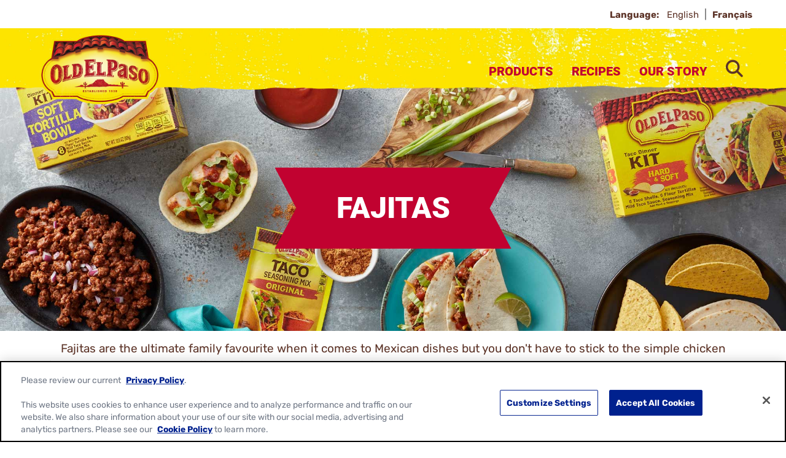

--- FILE ---
content_type: text/html; charset=utf-8
request_url: https://www.oldelpaso.ca/recipes/fajita
body_size: 22737
content:



<!DOCTYPE html>
<!--[if lt IE 7]>      <html class="no-js lt-ie9 lt-ie8 lt-ie7"> <![endif]-->
<!--[if IE 7]>         <html class="no-js lt-ie9 lt-ie8"> <![endif]-->
<!--[if IE 8]>         <html class="no-js lt-ie9"> <![endif]-->
<!--[if gt IE 8]><!-->
<html class="no-js" lang="en" >

<!--<![endif]-->
<head>
<link href="/-/media/feature/gmi/gmi-bootstrap-4/gmi-bootstrap-4/styles/pre-optimized-min.css?rev=1ac9e0438b9d48ae87048a8cacda128f&t=20240411T200103Z&hash=D681D0DDADA6384101EC5FA641CCD89C" rel="stylesheet" /><link href="/-/media/base-themes/main-theme/styles/optimized-min.css?rev=cd480a189d3f485580092dc202bb3947&t=20250729T141042Z&hash=B3A48FDC76925E9E95E5741868650F0B" rel="stylesheet" /><link href="/-/media/base-themes/gmi/global-base/styles/pre-optimized-min.css?rev=3a60b5581c8e4eccb5f3d4d7885ff94a&t=20250722T051326Z&hash=0EF08D3AD0D0796FFDD6A7868C5CBFE9" rel="stylesheet" /><link href="/-/media/base-themes/gmi/brand-base/styles/pre-optimized-min.css?rev=4843018aa8af46529400a9025e518dcd&t=20250722T051221Z&hash=3A7D4E41B10EE1E05A343500AB3ABF45" rel="stylesheet" /><link href="/-/media/themes/gmi/oldelpaso-master/oldelpaso-master/styles/pre-optimized-min.css?rev=240d8884917945e3b1b9e1914e9af314&t=20250722T051350Z&hash=B165BD1736BFC685EA6775429D04D8AD" rel="stylesheet" />    
    




<title>Fajitas - Old El Paso</title>







<link href="https://brandsitesplatform-res.cloudinary.com/image/fetch/w_auto:100,c_scale,q_auto:eco,f_auto,fl_lossy,dpr_auto,e_sharpen:85/https://assets.brandplatform.generalmills.com%2F-%2Fmedia%2Fproject%2Fgmi%2Foldelpaso%2Foldelpaso-master%2Ficons%2Fapple-touch-icon.png%3Frev%3Dfed544bc32914afcb4a9725e4726bce7" rel="apple-touch-icon" sizes="180x180" type="image/png" />
<link href="https://brandsitesplatform-res.cloudinary.com/image/fetch/w_auto:100,c_scale,q_auto:eco,f_auto,fl_lossy,dpr_auto,e_sharpen:85/https://assets.brandplatform.generalmills.com%2F-%2Fmedia%2Fproject%2Fgmi%2Foldelpaso%2Foldelpaso-master%2Ficons%2Ffavicon.ico%3Frev%3Def928ca0e41e4ad8a8f5f36f61bdd0e7" rel="shortcut icon" type="image/x-icon" />
<link href="https://brandsitesplatform-res.cloudinary.com/image/fetch/w_auto:100,c_scale,q_auto:eco,f_auto,fl_lossy,dpr_auto,e_sharpen:85/https://assets.brandplatform.generalmills.com%2F-%2Fmedia%2Fproject%2Fgmi%2Foldelpaso%2Foldelpaso-master%2Ficons%2Ffavicon-16x16.png%3Frev%3D6d78adbc629d47378f25451d53033429" rel="icon" sizes="16x16" type="image/png" />
<link href="https://brandsitesplatform-res.cloudinary.com/image/fetch/w_auto:100,c_scale,q_auto:eco,f_auto,fl_lossy,dpr_auto,e_sharpen:85/https://assets.brandplatform.generalmills.com%2F-%2Fmedia%2Fproject%2Fgmi%2Foldelpaso%2Foldelpaso-master%2Ficons%2Ffavicon-32x32.png%3Frev%3D146f701022334a9ba3780b91e62bca41" rel="icon" sizes="32x32" type="image/png" />
<link color="#fce200" href="https://brandsitesplatform-res.cloudinary.com/image/fetch/w_auto:100,c_scale,q_auto:eco,fl_lossy,dpr_auto,e_sharpen:85/https://assets.brandplatform.generalmills.com%2F-%2Fmedia%2Fproject%2Fgmi%2Foldelpaso%2Foldelpaso-master%2Ficons%2Fsafari-pinned-tab.svg%3Frev%3Dd23f44fd843645e2be1473fc62efe9c5" rel="mask-icon" type="image/svg+xml" />
<link href="/-/media/project/gmi/oldelpaso/oldelpaso-master/icons/site.webmanifest?rev=c76dd19beef545f39c01f401446c991d" rel="manifest" />
<meta name="theme-color" content="#fce200" /><meta name="msapplication-TileColor" content="#fce200" /><meta name="msapplication-config" content="/-/media/project/gmi/oldelpaso/oldelpaso-master/icons/manifest/browserconfig.xml?rev=dc2cf8b204b4413ca14137d69216035a" />




<meta property="og:title" content="Fajitas - Old El Paso" />
<meta property="og:url" content="https://www.oldelpaso.ca/recipes/fajita" />
<meta property="og:locale" content="en_US" />









<meta name="twitter:card" content="summary_large_image" />
<meta name="twitter:title" content="Fajitas - Old El Paso" />














    <meta name="viewport" content="width=device-width, initial-scale=1"/>











<link rel="canonical" href="https://www.oldelpaso.ca/recipes/fajita" />















<script type="text/javascript">
    {
        GMI = window.GMI || {};
        GMI.Responsive = GMI.Responsive || {};
        GMI.Responsive.breakpoints = GMI.Responsive.breakpoints || {"CompactPhones":[576,0],"Phones":[768,576],"Tablets":[992,768],"Laptops":[1200,992],"Desktops":[9999,1200]};
    }
</script>

<link rel="preload" as="font" type="font/woff2" href="/-/media/base-themes/gmi/global-base/fonts/fontawesome6/fa-brands-400-woff2.woff2" crossorigin="anonymous"/>
<link rel="preload" as="font" type="font/woff2" href="/-/media/base-themes/gmi/global-base/fonts/fontawesome6/fa-solid-900-woff2.woff2" crossorigin="anonymous"/>
<link rel="preconnect" href="https://brandsitesplatform-res.cloudinary.com"/>
<link rel="preconnect" href="https://static.cloud.coveo.com"/>
<link rel="preconnect" href="https://cdn.cookielaw.org"/>
<link rel="preconnect" href="https://dc.services.visualstudio.com"/>
<link rel="preconnect" href="https://az416426.vo.msecnd.net"/>

<link rel="preload" as="font" type="font/woff2" href="/-/media/themes/gmi/oldelpaso-master/oldelpaso-master/fonts/roboto/roboto-v29-latin-900-woff2.woff2" crossorigin="anonymous"/>
<link rel="preload" as="font" type="font/woff2" href="/-/media/themes/gmi/oldelpaso-master/oldelpaso-master/fonts/rubik/rubik-v18-latin-regular-woff2.woff2" crossorigin="anonymous"/>
<link rel="preload" as="font" type="font/woff2" href="/-/media/themes/gmi/oldelpaso-master/oldelpaso-master/fonts/galada/galada-v12-latin-regular-woff2.woff2" crossorigin="anonymous"/>
<link rel="preload" as="font" type="font/woff2" href="/-/media/themes/gmi/oldelpaso-master/oldelpaso-master/fonts/glegoo/glegoo-v10-latin-700-woff2.woff2" crossorigin="anonymous"/>
<link rel="preload" as="font" type="font/woff2" href="/-/media/themes/gmi/oldelpaso-master/oldelpaso-master/fonts/rubik/rubik-v18-latin-700-woff2.woff2" crossorigin="anonymous"/>
<link rel="preconnect" href="https://www.googletagmanager.com"/>
<link rel="preconnect" href="https://www.google.com"/>
<link rel="preconnect" href="https://www.google-analytics.com"/>
<link rel="preconnect" href="https://www.facebook.com"/>
<link rel="preconnect" href="https://connect.facebook.net"/>


<script type='text/plain' class='optanon-category-C0002' src='https://platform-api.sharethis.com/js/sharethis.js#property=648bf25391ef70001294d264&product=sop' async='async'></script>

    <script type="text/javascript">
        var sdkInstance = "appInsightsSDK"; window[sdkInstance] = "appInsights"; var aiName = window[sdkInstance], aisdk = window[aiName] || function (e) { function n(e) { t[e] = function () { var n = arguments; t.queue.push(function () { t[e].apply(t, n) }) } } var t = { config: e }; t.initialize = !0; var i = document, a = window; setTimeout(function () { var n = i.createElement("script"); n.src = e.url || "https://az416426.vo.msecnd.net/scripts/b/ai.2.min.js", i.getElementsByTagName("script")[0].parentNode.appendChild(n) }); try { t.cookie = i.cookie } catch (e) { } t.queue = [], t.version = 2; for (var r = ["Event", "PageView", "Exception", "Trace", "DependencyData", "Metric", "PageViewPerformance"]; r.length;)n("track" + r.pop()); n("startTrackPage"), n("stopTrackPage"); var s = "Track" + r[0]; if (n("start" + s), n("stop" + s), n("addTelemetryInitializer"), n("setAuthenticatedUserContext"), n("clearAuthenticatedUserContext"), n("flush"), t.SeverityLevel = { Verbose: 0, Information: 1, Warning: 2, Error: 3, Critical: 4 }, !(!0 === e.disableExceptionTracking || e.extensionConfig && e.extensionConfig.ApplicationInsightsAnalytics && !0 === e.extensionConfig.ApplicationInsightsAnalytics.disableExceptionTracking)) { n("_" + (r = "onerror")); var o = a[r]; a[r] = function (e, n, i, a, s) { var c = o && o(e, n, i, a, s); return !0 !== c && t["_" + r]({ message: e, url: n, lineNumber: i, columnNumber: a, error: s }), c }, e.autoExceptionInstrumented = !0 } return t }(
            {
                instrumentationKey: 'c8e30483-81c6-4da9-aa0c-588c45d280c5'
            }); window[aiName] = aisdk, aisdk.queue && 0 === aisdk.queue.length && aisdk.trackPageView({});
    </script>





        <script type="text/javascript">
			{
				GMI = window.GMI || {};
				GMI.CookieConsent = GMI.CookieConsent || {};
				GMI.CookieConsent.messages = GMI.CookieConsent.messages || {};
				GMI.CookieConsent.messages = {
					"denied": "This feature is not available with your current cookie settings. Update your privacy settings by enabling all cookies to use this feature."
				};
			}
        </script>
        <script type="text/javascript">
            function AnyConsentCategoryDenied(privacyTypes) {

                var flag;
                var cookieValue = GetConsentCookieValue();

                if (cookieValue) {
                    var groupsRawValue = getParameterByName('groups', cookieValue);

                    if (groupsRawValue) {
                        var groups = groupsRawValue.split(',');

                        var categoryMap = [];
                        categoryMap['strictlyNecessary'] = 'C0001';
                        categoryMap['analytics'] = 'C0002';
                        categoryMap['functional'] = 'C0003';
                        categoryMap['targeting'] = 'C0004';

                        privacyTypes.forEach(function (privacyType) {
                            groups.forEach(function (group) {
                                if (group.indexOf(categoryMap[privacyType]) !== -1 && group.indexOf(':0') !== -1) {
                                    flag = true;
                                }
                            });
                        });
                    }
                }
                return flag;
            }

            function getParameterByName(name, rawString) {
                name = name.replace(/[\[\]]/g, '\\$&');
                var regex = new RegExp('[?&]' + name + '(=([^&#]*)|&|#|$)'),
                    results = regex.exec(rawString);
                if (!results) return null;
                if (!results[2]) return '';
                return decodeURIComponent(results[2].replace(/\+/g, ' '));
            }

            function GetConsentCookieValue() {
                var value = '; ' + document.cookie;
                var parts = value.split('; OptanonConsent=');
                return parts.pop().split(';').shift();
            }

            function getCookie(name) {
                var value = "; " + document.cookie;
                var parts = value.split("; " + name + "=");
                if (parts.length == 2) return parts.pop().split(";").shift();
            }
        </script>
        <script src="https://cdn.cookielaw.org/scripttemplates/otSDKStub.js" type="text/javascript" charset="UTF-8" data-domain-script="3a986641-eceb-4897-93d0-ad331b714198" data-document-language="true"></script>
        <script type="text/javascript">
            function initComponents() {
                // Check OneTrust Cookie Consent value. If any exceptions, don't load content for any components
                var notConsented = !OnetrustActiveGroups.includes("C0002");//Analytics

                var wrappers = document.querySelectorAll(".video-wrapper, .component.sharethis, .product-intro .buynow-product-button");

                for (var i = 0; i < wrappers.length; i++) {
                    if (notConsented) {
                        //if not consented
                        //Remove data attribute so video is not initialized by component-video script (specific to video component)
                        wrappers[i].removeAttribute("data-video-src");
                        wrappers[i].removeAttribute("style");
                        //Add warning message to consent for cookie first and remove component
                        wrappers[i].innerHTML = '<div class="nocookieconsent-messaging">' + window.GMI.CookieConsent.messages.denied + '</div>'
                    }
                }
            }
                        
            function cleanupCookieSettingsLinks() {
                //remove href from any cookie settings anchor tags
                var cookieLinks = document.querySelectorAll(".optanon-show-settings");
                for (var i = 0; i < cookieLinks.length; i++) {
                    cookieLinks[i].removeAttribute("href");
                    //add role button
                    cookieLinks[i].setAttribute("role", "button");
                    cookieLinks[i].setAttribute("tabindex", "0");
                }
            }
            window.addEventListener('DOMContentLoaded', cleanupCookieSettingsLinks);

            function renderMikMakButton() {
                if (GMI.BuyNow.settings?.vendor?.product == "MikMak") {
                    var consented = OnetrustActiveGroups.includes("C0003");//Functional
                    if (consented) {
                        document.querySelectorAll(".item").forEach(function (el) {
                            var div = document.createElement("div");
                            div.className = "mikmak-made-with-button";

                            div.innerHTML = "<a target='_blank' href='" + el.querySelector("a").href + "' class='made-with-link'>Buy Now</a>";
                            el.appendChild(div);
                        });
                    }
                }
            }

            function renderMikMakWidget() {
                if (GMI.BuyNow.settings?.vendor?.product == "MikMak") {
                    var notConsented = !OnetrustActiveGroups.includes("C0003");//Functional
                    if (notConsented) {
                        document.querySelectorAll("#mikmak-widget").forEach(function (el) {
                            var div = document.createElement("div");
                            div.className = "nocookieconsent-messaging";

                            div.innerHTML = "'" + window.GMI.CookieConsent.messages.denied + "'";
                            el.removeAttribute("data-eans");
                            el.removeAttribute("id");
                            el.appendChild(div);
                        });
                    }
                }
            }

            function OptanonWrapper() {
                var OABCcookieName = "OptanonAlertBoxClosed";
                var bannerAcceptBtn = document.getElementById("onetrust-accept-btn-handler");
                var pcAllowAllBtn = document.getElementById("accept-recommended-btn-handler");
                var pcSaveBtn = document.getElementsByClassName("save-preference-btn-handler onetrust-close-btn-handler")[0];
                var OABCcookie = getCookie(OABCcookieName);

                function reloadWithDelay() {
                    setTimeout(function () {
                        window.location.reload();
                    }, 100);
                }

                function addClickListener(button, message) {
                    if (button) {
                        button.addEventListener('click', function () {
                            
                            reloadWithDelay();
                        });
                    }
                }

                if (!OABCcookie) {
                    addClickListener(bannerAcceptBtn, "Allowed all via Banner");
                }
                addClickListener(pcAllowAllBtn, "Allowed all via Preference Center");
                addClickListener(pcSaveBtn, "Set custom settings via Preference Center");

                initComponents();
                renderMikMakButton();
                renderMikMakWidget();
            }
        </script>









<!-- Google Tag Manager -->
<script>(function(w,d,s,l,i){w[l]=w[l]||[];w[l].push({'gtm.start':
new Date().getTime(),event:'gtm.js'});var f=d.getElementsByTagName(s)[0],
j=d.createElement(s),dl=l!='dataLayer'?'&l='+l:'';j.async=true;j.src=
'https://www.googletagmanager.com/gtm.js?id='+i+dl;f.parentNode.insertBefore(j,f);
})(window,document,'script','dataLayer','GTM-KD45LPP');</script>
<!-- End Google Tag Manager -->    <!-- GMI.SearchSettings - Boosting settings -->
    <script type="text/javascript">
        var GMI = window.GMI || {};
        GMI.SearchSettings = GMI.SearchSettings || {};
        GMI.SearchSettings.boosting = {
                enableBoosting: true
        };
    </script>

    
</head>
<body class="default-device bodyclass">
    

<link href="/Coveo/Hive/css/CoveoFullSearch.min.css" rel="preload" as="style" onload="this.onload=null;this.rel='stylesheet'" />
<link href="/Coveo/Hive/css/CoveoForSitecore.css" rel="preload" as="style" onload="this.onload=null;this.rel='stylesheet'" />
<script defer class="coveo-script" type="text/javascript" src='/Coveo/Hive/js/CoveoJsSearch.Lazy.min.js'></script>
<script defer class="coveo-for-sitecore-script" type="text/javascript" src='/Coveo/Hive/js/CoveoForSitecore.Lazy.min.js'></script>
<script defer type="text/javascript" src="/Coveo/Hive/js/cultures/en.js"></script>

<div>


    
    
        <!-- Resources -->
        <div id="coveo-default-resources"
             class="CoveoForSitecoreContext"
               data-sc-should-have-analytics-component='true'
  data-sc-analytics-enabled='true'
  data-sc-current-language='en'
  data-prebind-sc-language-field-name='fieldTranslator'
  data-sc-language-field-name='_language'
  data-sc-labels='{&quot;Created&quot; : &quot;Created&quot; , &quot;Created By&quot; : &quot;Created by&quot; , &quot;Creation Time&quot; : &quot;Creation time.&quot; , &quot;Language&quot; : &quot;Language&quot; , &quot;Last Time Modified&quot; : &quot;Last time modified.&quot; , &quot;Template&quot; : &quot;Template&quot; , &quot;Uniform resource identifier&quot; : &quot;URI&quot; , &quot;Updated By&quot; : &quot;Updated by&quot; , &quot;If the problem persists contact the administrator.&quot; : &quot;If the problem persists contact the administrator.&quot; , &quot;Search is currently unavailable&quot; : &quot;Oops! Something went wrong on the server.&quot; , &quot;Descending&quot; : &quot;Descending&quot; , &quot;Ascending&quot; : &quot;Ascending&quot;}'
  data-sc-maximum-age='900000'
  data-sc-page-name='fajita'
  data-sc-page-name-full-path='/sitecore/content/GMI/oldelpaso/oldelpaso-ca/Home/recipes/fajita'
  data-sc-index-source-name='Coveo_web_index - gm-ngp-production'
  data-sc-is-in-experience-editor='false'
  data-sc-is-user-anonymous='true'
  data-sc-item-uri='sitecore://web/{E03B345D-CFDC-4201-AD95-E6E38524B8CB}?lang=en&amp;ver=1'
  data-sc-item-id='e03b345d-cfdc-4201-ad95-e6e38524b8cb'
  data-prebind-sc-latest-version-field-name='fieldTranslator'
  data-sc-latest-version-field-name='_latestversion'
  data-sc-rest-endpoint-uri='/coveo/rest'
  data-sc-analytics-endpoint-uri='/coveo/rest/ua'
  data-sc-site-name='oldelpaso-ca'
  data-sc-field-prefix='f'
  data-sc-field-suffix='9576'
  data-sc-prefer-source-specific-fields='false'
  data-sc-external-fields='[{&quot;fieldName&quot;:&quot;permanentid&quot;,&quot;shouldEscape&quot;:false}]'
  data-sc-source-specific-fields='[{&quot;fieldName&quot;:&quot;attachmentparentid&quot;},{&quot;fieldName&quot;:&quot;author&quot;},{&quot;fieldName&quot;:&quot;clickableuri&quot;},{&quot;fieldName&quot;:&quot;collection&quot;},{&quot;fieldName&quot;:&quot;concepts&quot;},{&quot;fieldName&quot;:&quot;date&quot;},{&quot;fieldName&quot;:&quot;filetype&quot;},{&quot;fieldName&quot;:&quot;indexeddate&quot;},{&quot;fieldName&quot;:&quot;isattachment&quot;},{&quot;fieldName&quot;:&quot;language&quot;},{&quot;fieldName&quot;:&quot;printableuri&quot;},{&quot;fieldName&quot;:&quot;rowid&quot;},{&quot;fieldName&quot;:&quot;size&quot;},{&quot;fieldName&quot;:&quot;source&quot;},{&quot;fieldName&quot;:&quot;topparent&quot;},{&quot;fieldName&quot;:&quot;topparentid&quot;},{&quot;fieldName&quot;:&quot;transactionid&quot;},{&quot;fieldName&quot;:&quot;uri&quot;},{&quot;fieldName&quot;:&quot;urihash&quot;}]'
>
        </div>
        <script type="text/javascript">
            window.addEventListener('DOMContentLoaded', function () {
                var endpointConfiguration = {
                    itemUri: "sitecore://web/{E03B345D-CFDC-4201-AD95-E6E38524B8CB}?lang=en&amp;ver=1",
                    siteName: "oldelpaso-ca",
                    restEndpointUri: "/coveo/rest"
                };

                if (typeof (CoveoForSitecore) !== "undefined") {
                    CoveoForSitecore.SearchEndpoint.configureSitecoreEndpoint(endpointConfiguration);
                    CoveoForSitecore.version = "5.0.1227.1";

                    var context = document.getElementById("coveo-default-resources");

                    if (!!context) {
                        CoveoForSitecore.Context.configureContext(context);
                    }
                }
            });
        </script>
</div>





    <a  class="skip-link" href="#content">Skip to main content</a>



<script type='text/javascript'>(function()
{
    GMI = window.GMI || {};
    GMI.Profile = GMI.Profile || {};
    GMI.Analytics = GMI.Analytics || {};
    GMI.Analytics.data = GMI.Analytics.data || {};
    
    GMI.Profile =
    {
        cookieKey: "gmi.profile.id=",
        userStatus: "Anonymous",
        getCookieValue: function () {
            var parts = document.cookie.split(GMI.Profile.cookieKey);
            if (parts.length == 2) return parts.pop().split(";").shift();
        },
        createScriptInclude: function(url, async) {
            async = async || false;
            var script = document.createElement('script');
            script.type = "text/javascript";
            script.src = url;
            script.async = async;
            var firstScript = document.getElementsByTagName('script')[0];
            firstScript.parentNode.insertBefore(script, firstScript);
        },
        registerUserIdentity: function (id) {
            GMI.Profile.createScriptInclude("https://apis.generalmills.com/marketing/platform/profile/v1/fcfac52f-6fe1-4d79-bfdb-cb2fc26b4532/users/identity?UserId=" + id, true);
        },
        generateUserId: function() {
            GMI.Profile.createScriptInclude("https://apis.generalmills.com/marketing/platform/profile/v1/users/identity/generate?callback=GMI.Profile.setUserForAnalytics", false);
        },
        setUserForAnalytics: function (id) {
            var expireDate = new Date();
            expireDate.setYear(expireDate.getFullYear() + 1);
            document.cookie = GMI.Profile.cookieKey
                .concat(id)
                .concat('; expires=' + expireDate)
                .concat('; path=/;');
            GMI.Profile.registerUserIdentity(id);
            GMI.Profile.setAnalyticsData(id);
        },
        setAnalyticsData: function(userId) {
            GMI.Analytics.data.UserId = userId;
            GMI.Analytics.data.UserStatus = GMI.Analytics.data.userStatus;
        }
    }

    var cookieValue = GMI.Profile.getCookieValue();

    if (cookieValue) {
        GMI.Profile.setAnalyticsData(cookieValue)
    }
    else {
        GMI.Profile.generateUserId();
    }
})();</script>






<!-- Google Tag Manager (noscript) -->
<noscript><iframe src="https://www.googletagmanager.com/ns.html?id=GTM-KD45LPP"
height="0" width="0" style="display:none;visibility:hidden"></iframe></noscript>
<!-- End Google Tag Manager (noscript) -->
    
    
<!-- #wrapper -->
<div id="wrapper">
    <!-- #header -->
    <header>
        <div id="header" class="container-full">
            




<div class="component container header-language"  >
    <div class="component-content row" >



<div class="component language-switcher  col-12">
                <div class="component-content">
                    <span class="language-label">Language: </span>
                    <ul aria-label="Languages">
                        <li class="language-item">
                                <a href="/recipes/fajita?sc_lang=en" tabindex="0" class="language-switcher-select-item active-language" aria-current="true">
                                    English
                                </a>
                        </li>
                        <li class="language-item">
                                <a href="/fr-ca/recipes/fajita" tabindex="0" class="language-switcher-select-item ">
                                    Fran&#231;ais
                                </a>
                        </li>
                    </ul>
                </div>

</div>
    </div>
</div>




<div class="component background-image-container background-header">
    <div class="background-image"  style="background-image: url('https://brandsitesplatform-res.cloudinary.com/image/fetch/w_auto:100,c_scale,q_auto:eco,f_auto,fl_lossy,dpr_auto,e_sharpen:85/https://assets.brandplatform.generalmills.com%2F-%2Fmedia%2Fproject%2Fgmi%2Foldelpaso%2Foldelpaso-master%2Fredesign%2Foepbrandguidev1feb21texturesadobe2x.png%3Frev%3D93a2a26b24174cebb3c13b91b041fb17'); background-color: transparent; background-position: bottom center; background-repeat: repeat-x; background-size: auto 100%;">
        <div class="component-content row">

<div class="meganavigation component desktop mobile">
	<div class="component-content">
		<div class="container">
			<div class="component-content row">				
					<div class="logo">
						<a href="/"><!--TODO: update the href to point to site home: just the "/" takes to the instance not site home-->
							<img src="/-/media/project/gmi/oldelpaso/oldelpaso-master/common/oep-logo_500x304.png?h=304&amp;iar=0&amp;w=500&amp;rev=7ce730f699404c248b654859c913fad3&amp;hash=2AA9A8F9908964573D9E300BCEC959A3" alt="Old El Paso - Established 1939" width="500" height="304" configKey="Site Logo" />
                        </a>
					</div>
				<div class="sxaToogleNav">
					<button id="menubutton" class="sxaToogleNavBtn" aria-label="toggle navigation menu" aria-haspopup="true" tabindex="0"></button>
				</div>


				<nav aria-label='Header Navigation' role="none">

						<ul>						
							<!--rel-level1: top level items-->
							<li class="rel-level1 submenu-single-list ">

									<!--output clickable button-->
									<div class="navigation-title">										
										<button>Products</button>
									</div>
										<!--Output list of Column Panels - one <li> per panel-->
										<div class="megamenu">
											<div class="container-inner">
												<ul class="row">
													<li class="navigation-title-back-container">
														<button class="navigation-title-back">Products</button>
													</li>
														<li class="rel-level2 col-3 divider-right">
															<!--output contents of panel column (featured content or Link Lists)-->

    <!--Link List-->
    <ul class="navigation-list">
        <li class="rel-level3">
                    <div class="desktop">
						<div class="navigation-list-title">
							<a class="arrow-link" title="Products" href="/products">
								Products
							</a>
						</div>
					</div>
					<div class="mobile">
						<button class="navigation-list-title" tabindex="-1">Products</button>
					</div>
            <ul>
                <li class="navigation-list-title-back-container">
                    <button class="navigation-list-title-back">Products</button>
                </li>
                        <li>
                            <div class="navigation-title">
                                <a href="/products/dinner-kits" title="Dinner Kits">Dinner Kits</a>
                            </div>
                        </li>
                        <li>
                            <div class="navigation-title">
                                <a href="/products/seasonings" title="Seasonings">Seasonings</a>
                            </div>
                        </li>
                        <li>
                            <div class="navigation-title">
                                <a href="/products/shells-tortillas" title="Shells and Tortillas">Shells and Tortillas</a>
                            </div>
                        </li>
                        <li>
                            <div class="navigation-title">
                                <a href="/products/rice-beans" title="Rice and Beans">Rice and Beans</a>
                            </div>
                        </li>
                        <li>
                            <div class="navigation-title">
                                <a href="/products/salsa" title="Salsa">Salsa</a>
                            </div>
                        </li>
                        <li>
                            <div class="navigation-title">
                                <a href="/products/sauces-and-condiments" title="Sauces and Toppings">Sauces and Toppings</a>
                            </div>
                        </li>
            </ul>
        </li>
    </ul>
														</li>
														<li class="rel-level2 col-3 ">
															<!--output contents of panel column (featured content or Link Lists)-->

    <!--Featured Content-->
    <div class="featured-content ">
            <div class="featured-title">
                Featured
            </div>

		<div class="featured-item">
				<div class="featured-image">
					<img src="/-/media/project/gmi/oldelpaso/oldelpaso-ca/products/kits/hard-n-soft-taco-dinner-kit-en.png?h=2400&amp;iar=0&amp;w=2400&amp;rev=ea0ae7522a314217b284a8601da17061&amp;hash=F5BEF0ED52EA95D81D83A294E8DFE7DD" alt="Hard and Soft Tortilla Dinner Kit" width="2400" height="2400" format="trimAltText" />
				</div>


				<div class="featured-button">
					<a href="/products/dinner-kits/old-el-paso-hard-soft-tortilla-dinner-kit" title="Hard and Soft Dinner Kit">Hard and Soft Dinner Kit</a>
				</div>
		</div>
    </div>
														</li>
														<li class="rel-level2 col-3 ">
															<!--output contents of panel column (featured content or Link Lists)-->

    <!--Featured Content-->
    <div class="featured-content no-title">

		<div class="featured-item">
				<div class="featured-image">
					<img src="/-/media/project/gmi/oldelpaso/oldelpaso-ca/products/kits/stand-n-stuff-dinnerkit-en.png?h=2400&amp;iar=0&amp;w=2400&amp;rev=01e56721a8a046f29d19de7c54433f98&amp;hash=FEC110D94CCB054167D8DC628B7BED91" alt="Dinner Kit Stand n Stuff Taco" width="2400" height="2400" format="trimAltText" />
				</div>


				<div class="featured-button">
					<a href="/products/dinner-kits/old-el-paso-dinner-kit-stand-n-stuff" title="">Stand &#39;n Stuff Taco Dinner Kit</a>
				</div>
		</div>
    </div>
														</li>
														<li class="rel-level2 col-3 ">
															<!--output contents of panel column (featured content or Link Lists)-->

    <!--Featured Content-->
    <div class="featured-content no-title">

		<div class="featured-item">
				<div class="featured-image">
					<img src="/-/media/project/gmi/oldelpaso/oldelpaso-ca/products/seasonings/taco-seasoning_mix.png?h=2400&amp;iar=0&amp;w=2400&amp;rev=e0a400b442d646a189aa76de47e89993&amp;hash=4783C7A874CA97932AAB1DDB46E10B05" alt="Taco Seasoning Mix" width="2400" height="2400" format="trimAltText" />
				</div>


				<div class="featured-button">
					<a href="/products/seasonings/old-el-paso-seasoning-mix-taco" title="Taco Seasoning Mix">Taco Seasoning Mix</a>
				</div>
		</div>
    </div>
														</li>
												</ul>
											</div>
										</div>
										<!--End Panel Columns-->
							</li><!--End Mega Nav Item-->
							<!--rel-level1: top level items-->
							<li class="rel-level1  ">

									<!--output clickable button-->
									<div class="navigation-title">										
										<button>Recipes</button>
									</div>
										<!--Output list of Column Panels - one <li> per panel-->
										<div class="megamenu">
											<div class="container-inner">
												<ul class="row">
													<li class="navigation-title-back-container">
														<button class="navigation-title-back">Recipes</button>
													</li>
														<li class="rel-level2 col-3 ">
															<!--output contents of panel column (featured content or Link Lists)-->

    <!--Link List-->
    <ul class="navigation-list">
        <li class="rel-level3">
                    <button class="navigation-list-title" tabindex="-1">Dish</button>
            <ul>
                <li class="navigation-list-title-back-container">
                    <button class="navigation-list-title-back">Dish</button>
                </li>
                        <li>
                            <div class="navigation-title">
                                <a href="/recipes/enchilada" title="Enchiladas">Enchiladas</a>
                            </div>
                        </li>
                        <li>
                            <div class="navigation-title">
                                <a href="/recipes/taco" title="Tacos">Tacos</a>
                            </div>
                        </li>
                        <li>
                            <div class="navigation-title">
                                <a href="/recipes/burrito" title="Burritos">Burritos</a>
                            </div>
                        </li>
                        <li>
                            <div class="navigation-title">
                                <a href="/recipes/quesadilla" title="Quesadillas">Quesadillas</a>
                            </div>
                        </li>
                        <li>
                            <div class="navigation-title">
                                <a href="/recipes/nacho" title="Nachos">Nachos</a>
                            </div>
                        </li>
                        <li>
                            <div class="navigation-title">
                                <a href="/recipes/fajita" title="Fajitas">Fajitas</a>
                            </div>
                        </li>
                        <li>
                            <div class="navigation-title">
                                <a href="/recipes/dips" title="Dips">Dips</a>
                            </div>
                        </li>
                        <li>
                            <div class="navigation-title">
                                <a href="/recipes/appetizers" title="Appetizers">Appetizers</a>
                            </div>
                        </li>
                        <li>
                            <div class="navigation-title">
                                <a href="/recipes/breakfast" title="Breakfast">Breakfast</a>
                            </div>
                        </li>
            </ul>
        </li>
    </ul>
														</li>
														<li class="rel-level2 col-3 ">
															<!--output contents of panel column (featured content or Link Lists)-->

    <!--Link List-->
    <ul class="navigation-list">
        <li class="rel-level3">
                    <button class="navigation-list-title" tabindex="-1">Main Ingredient</button>
            <ul>
                <li class="navigation-list-title-back-container">
                    <button class="navigation-list-title-back">Main Ingredient</button>
                </li>
                        <li>
                            <div class="navigation-title">
                                <a href="/recipes/chicken" title="Chicken">Chicken</a>
                            </div>
                        </li>
                        <li>
                            <div class="navigation-title">
                                <a href="/recipes/beef" title="Beef">Beef</a>
                            </div>
                        </li>
                        <li>
                            <div class="navigation-title">
                                <a href="/recipes/seafood" title="Seafood">Seafood</a>
                            </div>
                        </li>
                        <li>
                            <div class="navigation-title">
                                <a href="/recipes/pork" title="Pork">Pork</a>
                            </div>
                        </li>
                        <li>
                            <div class="navigation-title">
                                <a href="/recipes/vegetarian" title="Vegetarian">Vegetarian</a>
                            </div>
                        </li>
            </ul>
        </li>
    </ul>
														</li>
														<li class="rel-level2 col-3 divider-left">
															<!--output contents of panel column (featured content or Link Lists)-->

    <!--Featured Content-->
    <div class="featured-content ">
            <div class="featured-title">
                Featured
            </div>

		<div class="featured-item">
				<div class="featured-image">
					<img src="/-/media/project/gmi/oldelpaso/oldelpaso-ca/recipes/favourite-fish-tacos.jpg?h=450&amp;iar=0&amp;w=800&amp;rev=c4bff1b5c8fb4d398880f3cfa82bad05&amp;hash=4FE38CBBB1B90F04007207A7ADE7ABA4" alt="Favourite Fish Tacos" width="800" height="450" format="trimAltText" />
				</div>


				<div class="featured-button">
					<a href="/recipes/favourite-fish-tacos" title="Favourite Fish Tacos">Favourite Fish Tacos</a>
				</div>
		</div>
    </div>
														</li>
														<li class="rel-level2 col-3 ">
															<!--output contents of panel column (featured content or Link Lists)-->

    <!--Featured Content-->
    <div class="featured-content no-title">

		<div class="featured-item">
				<div class="featured-image">
					<img src="/-/media/project/gmi/oldelpaso/oldelpaso-ca/recipes/grilled-chicken-fajita-boats.jpg?h=450&amp;iar=0&amp;w=800&amp;rev=85281604aaf2480db1902b78f1ea243a&amp;hash=5185915A7E611C6F6C75F39C69D1FDE4" alt="Grilled Chicken Fajita Boats" width="800" height="450" format="trimAltText" />
				</div>


				<div class="featured-button">
					<a href="/recipes/grilled-chicken-fajita-boats" title="Grilled Chicken Fajita Boats">Grilled Chicken Fajita Boats</a>
				</div>
		</div>
    </div>
														</li>
												</ul>
											</div>
										</div>
										<!--End Panel Columns-->
							</li><!--End Mega Nav Item-->
							<!--rel-level1: top level items-->
							<li class="rel-level1  ">

									<!--output clickable link-->
									<div class="navigation-title">
										<a  href="/our-story">Our Story</a>
									</div>
							</li><!--End Mega Nav Item-->
													<li class="rel-level1 search">
								<div class="navigation-title">
									<button>
										<span class="sr-only" aria-hidden="false">Search</span>
										<i class="fa-magnifying-glass fa-solid" aria-hidden="true"></i>
									</button>
								</div>
								<div class="megamenu">
									<div class="container-inner">
										<div class="searchbox">
											<div class="component coveo-globalsearchbox">





<script>
    document.addEventListener("CoveoSearchEndpointInitialized", function() {
        var searchboxElement = document.getElementById("global-searchbox");
        searchboxElement.addEventListener("CoveoComponentInitialized", function() {
            CoveoForSitecore.initSearchboxIfStandalone(searchboxElement, "/search");
        });
    })
</script>    <div id="global-searchbox_container" class="coveo-for-sitecore-search-box-container"
                     data-prebind-maximum-age='currentMaximumAge'
>
        <div id="global-searchbox"
             class="CoveoSearchbox"
                             data-enable-omnibox='true'
                 data-prebind-maximum-age='currentMaximumAge'
                 data-placeholder='Search Term Results'
                 data-clear-filters-on-new-query='false'
>
            
            
<script type="text/javascript">
    document.addEventListener("CoveoSearchEndpointInitialized", function() {
        var componentId = "global-searchbox";
        var componentElement = document.getElementById(componentId);

        function showError(error) {
                console.error(error);
        }

        function areCoveoResourcesIncluded() {
            return typeof (Coveo) !== "undefined";
        }

        if (areCoveoResourcesIncluded()) {
            var event = document.createEvent("CustomEvent");
            event.initEvent("CoveoComponentInitialized", false, true);
            
            setTimeout(function() {
                componentElement.dispatchEvent(event);
            }, 0);
        } else {
            componentElement.classList.add("invalid");
            showError("The Coveo Resources component must be included in this page.");
        }
    });
</script>
            <div class="CoveoForSitecoreBindWithUserContext"></div>
            <div class="CoveoForSitecoreExpressions"></div>
            <div class="CoveoForSitecoreConfigureSearchHub" data-sc-search-hub="OldElPaso-CA"></div>
        </div>
        
    </div>
</div>
										</div>
									</div>
								</div>							
							</li>
					</ul><!--End Mega Nav-->
				</nav>
			</div>
		</div>

	</div>
</div>
        </div>
    </div>
</div>


<!-- Conditional Placeholder -->
<div class="component conditional-placeholder">
    <div class="component-content">
    </div>
</div>

        </div>
    </header>
    <!-- /#header -->
    <!-- #content -->
    <main>
        <div id="content" class="container-full">
            

    <div class="component hero default-hero col-12">
        <div class="component-content">
<div><div class="hero-top"><div class="hero-image"><img src="/-/media/project/gmi/oldelpaso/oldelpaso-ca/categories/heros/oep-category-headerdinnerkits.jpg?h=715&amp;iar=0&amp;w=2000&amp;rev=71b14c29df544587831ed40e383cc0e3&amp;hash=6CA850F0579933C025ED1EAC443E56AE" alt="" width="2000" height="715" data-variantitemid="{E03B345D-CFDC-4201-AD95-E6E38524B8CB}" data-variantfieldname="HeroImage" configKey="Hero/Default" /></div><div class="hero-content"><div class="hero-content-inner">


	
		<h1 class="field-herotitle level-default">Fajitas</h1>
	
<div class="hero-description d-none">Fajitas are the ultimate family favourite when it comes to Mexican dishes but you don't have to stick to the simple chicken fajitas, there are so many different fajita recipes to choose from. How about mixing it up by making some Grilled Shrimp Fajitas.</div></div></div></div><div class="hero-lower"><div class="hero-description"><div class="field-herodescription">Fajitas are the ultimate family favourite when it comes to Mexican dishes but you don't have to stick to the simple chicken fajitas, there are so many different fajita recipes to choose from. How about mixing it up by making some Grilled Shrimp Fajitas.</div></div></div></div>        </div>
    </div>





<div class="component container container-fluid"  >
    <div class="component-content row" >
    </div>
</div>

<div class="field-aiupdates"><span><script> var RefinementDetail = { enhanced_content : 'not_enhanced', redirected_url : '', last_publish_date : '',content_type:'recipe_listing', update_type:'New', comparison_date_range:'pop'}</script></span></div>
<script type="text/javascript">
    document.addEventListener('DOMContentLoaded', function () {        
        dataLayer = window.dataLayer || [];
        dataLayer.push(RefinementDetail);
        });
</script>

<div class="component coveo-searchinterface">


<div class="">

    
    
    <div id="recipe-category-search-interface"
            class="CoveoSearchInterface "
                    data-enable-history='true'
            data-prebind-maximum-age='currentMaximumAge'
            data-results-per-page='12'
>
        <div class="coveo-search-interface-mandatory-section">
            <div class="coveo-search-interface-mandatory-components">
                <div class="CoveoValidateAnalyticsIncluded" data-component-name="Search Interface"></div>
                <div class="CoveoForSitecoreExpressions"></div>
                <div class="CoveoForSitecoreBindWithUserContext"></div>
                <div class="CoveoForSitecoreSyntax"></div>
                <div class="CoveoTriggers"></div>
                <div class="CoveoHiddenQuery"></div>
                <div>
    
    

        <div class="CoveoForSitecoreRankingExpression"
                                         data-sc-ranking-scope-node='{&quot;rankingExpressions&quot; : [],&quot;rankingFunctions&quot; : [],&quot;textualRankingExpressions&quot; : []}'
>
        </div>
</div>
                <div>
    
    

    <div class="CoveoForSitecoreLocalExpression"
                    data-sc-filter-on-sitecore-context-database='true'
            data-sc-filter-on-current-language='true'
            data-sc-filter-on-latest-version='true'
>
    </div>
</div>

                <div>
    
    

        <div class="CoveoForSitecoreFilterExpression"
                                         data-sc-filter-scope-node='{&quot;advanced&quot; : {&quot;type&quot; : &quot;and&quot; , &quot;left&quot; : {&quot;type&quot; : &quot;and&quot; , &quot;left&quot; : {&quot;type&quot; : &quot;field&quot; , &quot;fieldName&quot; : &quot;_path&quot; , &quot;operator&quot; : {&quot;name&quot; : &quot;==&quot; , &quot;value&quot; : 1},&quot;fieldValueType&quot; : {&quot;name&quot; : &quot;string&quot; , &quot;value&quot; : 3},&quot;fieldValues&quot; : [&quot;55074081D58B4924A4D54E84DCB0DAE1&quot;]},&quot;right&quot; : {&quot;type&quot; : &quot;and&quot; , &quot;left&quot; : {&quot;type&quot; : &quot;field&quot; , &quot;fieldName&quot; : &quot;_template&quot; , &quot;operator&quot; : {&quot;name&quot; : &quot;==&quot; , &quot;value&quot; : 1},&quot;fieldValueType&quot; : {&quot;name&quot; : &quot;string&quot; , &quot;value&quot; : 3},&quot;fieldValues&quot; : [&quot;F1FC4661C24645B5B80146E9E6BF797F&quot;]},&quot;right&quot; : {&quot;type&quot; : &quot;field&quot; , &quot;fieldName&quot; : &quot;GMICategory1&quot; , &quot;operator&quot; : {&quot;name&quot; : &quot;==&quot; , &quot;value&quot; : 1},&quot;fieldValueType&quot; : {&quot;name&quot; : &quot;string&quot; , &quot;value&quot; : 3},&quot;fieldValues&quot; : [&quot;Fajitas&quot;]}}},&quot;right&quot; : {&quot;type&quot; : &quot;not&quot; , &quot;operand&quot; : {&quot;type&quot; : &quot;field&quot; , &quot;fieldName&quot; : &quot;_template&quot; , &quot;operator&quot; : {&quot;name&quot; : &quot;==&quot; , &quot;value&quot; : 1},&quot;fieldValueType&quot; : {&quot;name&quot; : &quot;string&quot; , &quot;value&quot; : 3},&quot;fieldValues&quot; : [&quot;ADB6CA4F03EF4F47B9AC9CE2BA53FF97&quot; , &quot;FE5DD82648C6436DB87A7C4210C7413B&quot;]}}}}'
>
        </div>
</div>
                <div>
    
    

</div>
                
<div>
    

</div>
            </div>
        </div>
        <div class="component coveo-coveoforsitecoreanalytics">



    <div class="CoveoForSitecoreAnalytics"
        >
    </div>
<div>
    

        <div class="CoveoAnalytics"
                            data-prebind-endpoint='coveoForSitecoreAnalyticsEndpoint'
                data-prebind-anonymous='isAnonymous'
                data-prebind-search-hub='currentPageName'
                data-search-hub='OldElPaso-CA'
                data-prebind-send-to-cloud='analyticsEnabled'
>
        </div>
</div>
</div>


<div class="component container"  >
    <div class="component-content row" >
<div class="component coveo-errorreport col-12">

<div>
  
  

  <div class="CoveoErrorReport"
       >
  </div>
</div>
</div><div class="component coveo-querysummary col-12">

<span class="CoveoQuerySummary"
              data-enable-search-tips='false'
         data-only-display-search-tips='false'
         data-enable-cancel-last-action='false'
>
    
</span>
</div>
<div class="row component column-splitter">
        <div class="col-12 col-lg-3">
            <div class="component coveo-facet">

<div>
    

        <div id='coveob7587b3a'
             class="CoveoFacet"
                              data-enable-facet-search='false'
                 data-enable-settings='false'
                 data-prebind-field='fieldTranslator'
                 data-field='@GMICategory2'
                 data-id='ingredient'
                 data-injection-depth='1000'
                 data-number-of-values='5'
                 data-sort-criteria='occurrences'
                 data-title='Ingredient'
>
        </div>
</div>
</div>
        </div>
        <div class="col-12 col-lg-9">
            <div class="component coveo-breadcrumbs">

<div>
    

    <div class="CoveoBreadcrumb"></div>
</div>
</div><div class="component coveo-resultslist">



<div>
        <div id="recipe-category-results-list"
            class="CoveoResultList"
                            data-layout='card'
                data-wait-animation='fade'
                data-auto-select-fields-to-include='false'
>
            <div class="component coveo-fileresulttemplate col-12">



    <div>
        <script id="coveo12631328"
                class="result-template"
                type="text/x-underscore-template"
               >
            <!-- If you get an "Unexpected Token <" issue on this line with SXA, refer to: https://docs.coveo.com/en/2098/ -->
            


<div class="coveo-result-frame coveoforsitecore-template gmi-card">
    {{
        //gets value from Coveo Field
        var getFieldValue = function(fieldName) {
            try {
                var realFieldName = CoveoForSitecore.Context.fields.toCoveo(fieldName);
                return raw[realFieldName];
            } catch (err) {
                console.log("Coveo Template > Default > Error > getFieldValue( " + fieldName + " ) > ", err);
            }
        }
        //checks to see if Coveo Field is empty
        var isFieldValueEmpty = function(fieldName) {
            try {
                var realFieldName = CoveoForSitecore.Context.fields.toCoveo(fieldName);
                var isEmpty = true;
                if (typeof raw[realFieldName] != "undefined") {
                    if (typeof raw[realFieldName] == "string") {
                        if (raw[realFieldName] != "") {
                            isEmpty = false;
                        }
                    } else if (typeof raw[realFieldName] == "object") {
                        try {
                            if (raw[realFieldName].length > 0) {
                                isEmpty = false;
                            }
                        } catch (err) {
                            isEmpty = true;
                        }
                    }
                }
                return isEmpty;
            } catch (err) {
                console.log("Coveo Template > Default > Error > isFieldValueEmpty > ", err);
                return true;
            }
        }

		//raw title text used for alt text in images
		var rawTitleText ="";
        var titleText = "";
        var linkUrl = "";
        var linkTarget = "_self";

        var gmiimagehtml = "";
        var gmiimageurl = "";

        var gmiimagehoverurl = "";
        var template = "unknown";

	    //==========================================================================================
        // Get Title
	    if (!isFieldValueEmpty("SearchContentTitle")) {
            titleText = getFieldValue("SearchContentTitle");
        } else if (!isFieldValueEmpty("Title")) {
	        titleText = getFieldValue("Title");
        } else {
	        titleText = title;
        }
		rawTitleText = titleText;

	    // If there is a title, try to highlight it with the search terms.
        if(titleText != "") {
            titleText = highlight(titleText, titleHighlights);
        }

	    //==========================================================================================
        // Get gmiimageurl
        if(!isFieldValueEmpty("gmiimageurl")){
            gmiimageurl = getFieldValue("gmiimageurl");
        }

        //==========================================================================================
        // Get gmiimagehoverurl
        if(!isFieldValueEmpty("gmiimagehoverurl")){
            gmiimagehoverurl = getFieldValue("gmiimagehoverurl");
        }

		//==========================================================================================
		//Get isnewproduct

        var isNewProduct = "";
        if (!isFieldValueEmpty("isnewproduct")) {
	        isNewProduct = getFieldValue("isnewproduct");
        }

        //==========================================================================================
        // Get template
        if (!isFieldValueEmpty("_templatename")) {
            template = getFieldValue("_templatename").toLowerCase();
        }

        //==========================================================================================
        // Get the URL
        try {
            if (!isFieldValueEmpty("source link")) {
                var $srcLink = null;
                var sourceLink = "";

                $srcLink = $(getFieldValue("source link"));
                sourceLink = $srcLink.attr("url");

                try {
                    if ($srcLink.length > 0) {
                        linkUrl = sourceLink;
                    }
                } catch (err) {}

            }
            if (linkUrl == "") {
                linkUrl = clickUri;
            }
        } catch (err) {
            console.log("Coveo Template > Default > Error > !isFieldValueEmpty('source link') > ", err);
        }
        //add target _blank if the link is external
        if (linkUrl.indexOf(window.location.origin) == -1) {
            linkTarget = "_blank";
        }
        //==========================================================================================
        // Get BuyNow data
        var buynowhiddenField = getFieldValue("buynowhidden");
        var buynowhidden = false;
        if (buynowhiddenField == 1) {
            buynowhidden = true;
        }

        if (template == 'product') {
            var gtin12 = "";
            if (!isFieldValueEmpty("gtin12")) {
                gtin12 = getFieldValue("gtin12");
            }
			var gtin13 = "";
            if (!isFieldValueEmpty("gtin13")) {
                gtin13 = getFieldValue("gtin13");
            }
            var sku = "";
            if (!isFieldValueEmpty("sku")) {
                sku = getFieldValue("sku");
            }
            var buyNowProductData = {
                "hidden": buynowhidden,
                "name": titleText,
                "gtin12": gtin12,
				"gtin13": gtin13,
                "sku": sku
            };
        }
    }}

    <a class="CoveoResultLink search-row type--<%=template %>" href="<%=linkUrl %>" data-attr-override='{"role": false, "aria-level": false}'>
        <% if(gmiimageurl != "") { %>
        <div class="search-image">
            
<img data-src="https://brandsitesplatform-res.cloudinary.com/image/fetch/w_auto:100,c_scale,q_auto:eco,f_auto,fl_lossy,dpr_auto,e_sharpen:85/https://assets.brandplatform.generalmills.com<%=encodeURIComponent(gmiimageurl) %>" src="[data-uri]" alt="<%=rawTitleText %>" class="cld-responsive " data-loading="lazy">                <% if(gmiimagehoverurl != "") { %>
<img data-src="https://brandsitesplatform-res.cloudinary.com/image/fetch/w_auto:100,c_scale,q_auto:eco,f_auto,fl_lossy,dpr_auto,e_sharpen:85/https://assets.brandplatform.generalmills.com<%=encodeURIComponent(gmiimagehoverurl) %>" src="[data-uri]" alt="<%=rawTitleText %>" class="cld-responsive hover-img" data-loading="lazy">                 <% } %>

        </div>
        <% } %>
        <% if(isNewProduct == "1") { %>
        <div class="new-flag" aria-hidden="true">
            <div class="new-flag-text">
                New
            </div>
        </div>
        <% } %>
        <div class="search-content">
            <div class="title-link" tabindex="-1"><h3><%=titleText %></h3></div>
        </div>


    </a>
    <% if (template == 'product' && GMI.BuyNow.settings?.vendor?.product == 'MikMak' && gtin13 != "") { %>
            <a class="swn-tag-wtb-btn buynow-link-button" data-eans="<%=gtin13 %>" >Buy Now</a>
    
    <% } %>
   
    <% if (template == 'product' && GMI.BuyNow.settings?.vendor?.product != 'MikMak') { %>
    <div class="buynow-context" data-product="<%-JSON.stringify(buyNowProductData) %>">
        <div class="component buynow-button buynow-product-button">
            <div class="component-content" data-rendering-id="{787FB913-871F-4A84-BEF0-0F9D187309F3}"></div>
        </div>
    </div>

    <% } %>
</div>
        </script>
    </div>
</div>
        </div>
</div>
</div><div class="component coveo-pager">

    <div id="listing-page-pager"
         class="CoveoPager" 
         >

        
        
    </div>
</div>
        </div>
</div>    </div>
</div>
    </div>
    <div>
<script type="text/javascript">
    document.addEventListener("CoveoSearchEndpointInitialized", function() {
        
        setTimeout(function() {
            var searchInterface = document.getElementById("recipe-category-search-interface");
                 if (typeof(CoveoForSitecore) !== "undefined") {
                     CoveoForSitecore.initSearchInterface(searchInterface);
                 }
        }, 0);
    });
</script>    </div>
</div>
</div>

<!-- Conditional Placeholder will not display -->


<!-- Conditional Placeholder -->
<div class="component conditional-placeholder cph-pass">
    <div class="component-content">



<div class="component background-image-container background-footer-cta padding-medium">
    <div class="background-image"  style="background-image: url('https://brandsitesplatform-res.cloudinary.com/image/fetch/w_auto:100,c_scale,q_auto:eco,f_auto,fl_lossy,dpr_auto,e_sharpen:85/https://assets.brandplatform.generalmills.com%2F-%2Fmedia%2Fproject%2Fgmi%2Foldelpaso%2Foldelpaso-master%2Fredesign%2Fasset-texture-plaster.jpg%3Frev%3Df40354024e9c4fdc9a939d5841ebd5b6');  background-position: center center; background-repeat: repeat; background-size: cover;">
        <div class="component-content row">



<div class="component container"  >
    <div class="component-content row" >

    <div class="component promo footer-cta col-12">
        <div class="component-content">
<div class="row"><div class="col-12 col-lg-9"><div class="promo-text"><div class="field-promotext">TACO HOW YOU LIKE IT</div></div></div><div class="col-12 col-lg-3"><div class="promo-text"><div class="btn field-promolink"><a href="/recipes" data-variantitemid="{DB80F0A2-8030-4005-9C67-4BBEC2659523}" data-variantfieldname="PromoLink">See Recipes</a></div></div></div></div>        </div>
    </div>
    </div>
</div>        </div>
    </div>
</div>    </div>
</div>

        </div>
    </main>
    <!-- /#content -->
    <!-- #footer -->
    <footer>
        <div id="footer" class="container-full">
            




<div class="component background-image-container background-footer">
    <div class="background-image"  style="background-image: url('https://brandsitesplatform-res.cloudinary.com/image/fetch/w_auto:100,c_scale,q_auto:eco,f_auto,fl_lossy,dpr_auto,e_sharpen:85/https://assets.brandplatform.generalmills.com%2F-%2Fmedia%2Fproject%2Fgmi%2Foldelpaso%2Foldelpaso-master%2Fredesign%2Fbg-footer.png%3Frev%3D6705bd631b744ec7a6980c9bc92878aa'); background-color: #C10230; background-position: center bottom; background-repeat: no-repeat; background-size: auto;">
        <div class="component-content row">



<div class="component container"  >
    <div class="component-content row" >

<div class="component image site-logo col-lg-auto d-none d-lg-block">
    <div class="component-content">
        <div>
                <a href="/" title="Old El Paso">
                    <img src="/-/media/project/gmi/oldelpaso/oldelpaso-master/common/oep-logo_500x304.png?h=304&amp;iar=0&amp;w=500&amp;rev=7ce730f699404c248b654859c913fad3&amp;hash=2AA9A8F9908964573D9E300BCEC959A3" alt="Old El Paso - Established 1939" width="500" height="304" configKey="Site Logo" />
                </a>
        </div>
    </div>
</div>



<div class="component container col footer-column-lists"  >
    <div class="component-content row" >


        <div class="component link-list-nav footer-column-links col-auto">
            <div class="component-content">

<a class="arrow-link" title="Products" href="/products"><div class="section-heading">Products</div class="section-heading"></a>
                                <ul>
                        <li class="item0 odd first">
<div class="field-link"><a href="/products/shells-tortillas" data-variantitemid="{39F7FC2B-3BE4-4B3F-85FF-5FC8F9156BBA}" title="Shells and Tortillas" data-variantfieldname="Link">Shells and Tortillas</a></div>                        </li>
                        <li class="item1 even">
<div class="field-link"><a href="/products/seasonings" data-variantitemid="{681A0500-5759-4714-95FA-DA662A90034A}" title="Seasonings" data-variantfieldname="Link">Seasonings</a></div>                        </li>
                        <li class="item2 odd">
<div class="field-link"><a href="/products/dinner-kits" data-variantitemid="{CB2659E3-A06C-402C-9820-43C42EF02D4C}" title="Dinner Kits" data-variantfieldname="Link">Dinner Kits</a></div>                        </li>
                        <li class="item3 even">
<div class="field-link"><a href="/products/sauces-and-condiments" data-variantitemid="{D9FD5D44-6FEF-4979-B74E-3F85C3BFAE38}" title="Sauces" data-variantfieldname="Link">Sauces and Toppings</a></div>                        </li>
                        <li class="item4 odd last">
<div class="field-link"><a href="/products" data-variantitemid="{12CEDE4E-ED06-4023-B39F-BDE676A2E684}" title="All Products" data-variantfieldname="Link">All Products</a></div>                        </li>
                </ul>
            </div>
        </div>


        <div class="component link-list-nav footer-column-links col-auto">
            <div class="component-content">

<a class="arrow-link" href="/recipes"><div class="section-heading">Recipes</div class="section-heading"></a>
                                <ul>
                        <li class="item0 odd first">
<div class="field-link"><a href="/recipes/taco" data-variantitemid="{90565879-B3A6-468B-BA83-3DCEE8F14BD2}" title="Tacos" data-variantfieldname="Link">Tacos</a></div>                        </li>
                        <li class="item1 even">
<div class="field-link"><a href="/recipes/enchilada" data-variantitemid="{4C730595-26A6-449A-B9A2-3C83D8B882B3}" title="Enchiladas" data-variantfieldname="Link">Enchiladas</a></div>                        </li>
                        <li class="item2 odd">
<div class="field-link"><a href="/recipes/burrito" data-variantitemid="{9AC8AB34-2000-4E56-AEBF-287CB4146604}" title="Burritos" data-variantfieldname="Link">Burritos</a></div>                        </li>
                        <li class="item3 even">
<div class="field-link"><a href="/recipes/quesadilla" data-variantitemid="{68847FEA-38A7-4460-95C0-1E533EC9D962}" title="Quesadillas" data-variantfieldname="Link">Quesadillas</a></div>                        </li>
                        <li class="item4 odd last">
<div class="field-link"><a href="/recipes" data-variantitemid="{DB7C515B-D4AD-4D31-B0EE-87AFEDFF96FE}" title="All Recipes" data-variantfieldname="Link">All Recipes</a></div>                        </li>
                </ul>
            </div>
        </div>




    </div>
</div>
<div class="component social-media-icons col-auto">
    <div class="component-content">
        <div class="section-heading">Follow Us</div class="section-heading">
                <ul>
                <li class="item0 odd first">
<a title="Facebook" href="https://www.facebook.com/Old-El-Paso-Canada-589892104384818/" target="_blank" rel="noopener noreferrer"><i class="fa fa-square-facebook fa-brands" aria-hidden="true"></i></a>                </li>
                <li class="item1 even">
<a title="Instagram" href="https://www.instagram.com/oldelpasocanada/" target="_blank" rel="noopener noreferrer"><i class="fa fa-instagram fa-brands" aria-hidden="true"></i></a>                </li>
                <li class="item2 odd last">
<a title="Pinterest" href="https://www.pinterest.ca/oldelpasocanada/" target="_blank" rel="noopener noreferrer"><i class="fa fa-pinterest fa-brands" aria-hidden="true"></i></a>                </li>
        </ul>
    </div>
</div>
    </div>
</div>        </div>
    </div>
</div>


<div class="component container"  >
    <div class="component-content row" >


    <div class="component copyright col-12 col-lg-9 order-3 order-lg-1">
        <div class="component-content">
			<span>&#169 2026</span>
<p>General Mills. All Rights Reserved.</p>        </div>
    </div>
    <div class="component region-switcher col-12 col-lg-auto order-2">
        <div class="component-content">
<div class="region-window-trigger">
	
	<div class="location-label">Location:</div>
	<div class="button-wrap">
		<button type="button">
			<span class="region">
				Canada
			</span>
			<span class="language">English</span>
		</button>
	</div>
	
</div><div class="region-window">
	<div class="container" role="dialog" aria-modal="true" aria-labelledby="regionWindowLabel">
		<div class="controls">
			<button class="close">
				<span class="sr-only">Close</span>
			</button>
		</div>
		<div class="regions-heading">
			<h1 id="regionWindowLabel">Select your Location</h1>
			<p> </p>
		</div>
		<div class="region-current">
			<div class="location-label">Location:</div>
			<div class="button-wrap">
				<button>
					<span class="region">
						Canada
					</span>
					<span class="language">English</span>
				</button>
			</div>
		</div>
		
		<div class="regions ">
			
				
					
						<h2 class="parent-group-title">
							All Countries
						</h2>
					
					<div class="parent-group">
						 
							
							<div class="child-group">
								<div class="child-group-wrap">
									
										<h3 class="child-group-title">
											Australia
											
										</h3>
									
									<ul class="child-group-list">
									   
										<li role="menuitem"><a href="https://www.oldelpaso.com.au" aria-label="English" title="Select for English" role="button">English</a></li>
									
									</ul>
								</div>
							</div>
							
						 
							
							<div class="child-group">
								<div class="child-group-wrap">
									
										<h3 class="child-group-title">
											&#214;sterreich
											
										</h3>
									
									<ul class="child-group-list">
									   
										<li role="menuitem"><a href="https://www.old-el-paso.at" aria-label="German" title="Select for German" role="button">Deutsch</a></li>
									
									</ul>
								</div>
							</div>
							
						 
							
							<div class="child-group">
								<div class="child-group-wrap">
									
										<h3 class="child-group-title">
											Belgi&#235; 
											
										</h3>
									
									<ul class="child-group-list">
									   
										<li role="menuitem"><a href="https://www.oldelpaso.be/nl-be" aria-label="Dutch" title="Select for Dutch" role="button">Nederlands</a></li>
									
									</ul>
								</div>
							</div>
							
						 
							
							<div class="child-group">
								<div class="child-group-wrap">
									
										<h3 class="child-group-title">
											Belgique
											
										</h3>
									
									<ul class="child-group-list">
									   
										<li role="menuitem"><a href="https://www.oldelpaso.be" aria-label="French" title="Select for French" role="button">Fran&#231;ais</a></li>
									
									</ul>
								</div>
							</div>
							
						 
							
							<div class="child-group">
								<div class="child-group-wrap">
									
										<h3 class="child-group-title">
											България
											
										</h3>
									
									<ul class="child-group-list">
									   
										<li role="menuitem"><a href="https://www.oldelpasobulgaria.com" aria-label="Bulgarian" title="Select for Bulgarian" role="button">български</a></li>
									
									</ul>
								</div>
							</div>
							
						 
							
							<div class="child-group">
								<div class="child-group-wrap">
									
										<h3 class="child-group-title">
											Canada
											
										</h3>
									
									<ul class="child-group-list">
									   
										<li role="menuitem"><a href="https://www.oldelpaso.ca" aria-label="English" title="Select for English" role="button">English</a></li>
									
									</ul>
								</div>
							</div>
							
						 
							
							<div class="child-group">
								<div class="child-group-wrap">
									
										<h3 class="child-group-title">
											Canada
											
										</h3>
									
									<ul class="child-group-list">
									   
										<li role="menuitem"><a href="https://www.oldelpaso.ca/fr-ca" aria-label="French" title="Select for French" role="button">Fran&#231;ais</a></li>
									
									</ul>
								</div>
							</div>
							
						 
							
							<div class="child-group">
								<div class="child-group-wrap">
									
										<h3 class="child-group-title">
											Κύπρος
											
										</h3>
									
									<ul class="child-group-list">
									   
										<li role="menuitem"><a href="https://www.oldelpaso.com.cy" aria-label="Greek" title="Select for Greek" role="button">Ελληνικά</a></li>
									
									</ul>
								</div>
							</div>
							
						 
							
							<div class="child-group">
								<div class="child-group-wrap">
									
										<h3 class="child-group-title">
											Danmark
											
										</h3>
									
									<ul class="child-group-list">
									   
										<li role="menuitem"><a href="https://www.oldelpaso.dk" aria-label="Danish" title="Select for Danish" role="button">Dansk</a></li>
									
									</ul>
								</div>
							</div>
							
						 
							
							<div class="child-group">
								<div class="child-group-wrap">
									
										<h3 class="child-group-title">
											Eesti
											
										</h3>
									
									<ul class="child-group-list">
									   
										<li role="menuitem"><a href="https://www.oldelpaso.com.ee" aria-label="Estonian" title="Select for Estonian" role="button">Eesti keel</a></li>
									
									</ul>
								</div>
							</div>
							
						 
							
							<div class="child-group">
								<div class="child-group-wrap">
									
										<h3 class="child-group-title">
											Suomi
											
										</h3>
									
									<ul class="child-group-list">
									   
										<li role="menuitem"><a href="https://www.oldelpaso.fi" aria-label="Finnish" title="Select for Finnish" role="button">Suomalainen</a></li>
									
									</ul>
								</div>
							</div>
							
						 
							
							<div class="child-group">
								<div class="child-group-wrap">
									
										<h3 class="child-group-title">
											France
											
										</h3>
									
									<ul class="child-group-list">
									   
										<li role="menuitem"><a href="https://www.oldelpaso.fr" aria-label="French" title="Select for French" role="button">Fran&#231;ais</a></li>
									
									</ul>
								</div>
							</div>
							
						 
							
							<div class="child-group">
								<div class="child-group-wrap">
									
										<h3 class="child-group-title">
											Deutschland
											
										</h3>
									
									<ul class="child-group-list">
									   
										<li role="menuitem"><a href="https://www.oldelpaso.de" aria-label="French" title="Select for French" role="button">Deutsch</a></li>
									
									</ul>
								</div>
							</div>
							
						 
							
							<div class="child-group">
								<div class="child-group-wrap">
									
										<h3 class="child-group-title">
											Ελλάδα
											
										</h3>
									
									<ul class="child-group-list">
									   
										<li role="menuitem"><a href="https://www.oldelpaso.gr" aria-label="Greek" title="Select for Greek" role="button">Ελληνικά</a></li>
									
									</ul>
								</div>
							</div>
							
						 
							
							<div class="child-group">
								<div class="child-group-wrap">
									
										<h3 class="child-group-title">
											&#205;sland
											
										</h3>
									
									<ul class="child-group-list">
									   
										<li role="menuitem"><a href="https://www.oldelpaso.is" aria-label="Icelandic" title="Select for Icelandic" role="button">Islenskur</a></li>
									
									</ul>
								</div>
							</div>
							
						 
							
							<div class="child-group">
								<div class="child-group-wrap">
									
										<h3 class="child-group-title">
											Ireland
											
										</h3>
									
									<ul class="child-group-list">
									   
										<li role="menuitem"><a href="https://www.oldelpaso.ie" aria-label="English" title="Select for English" role="button">English</a></li>
									
									</ul>
								</div>
							</div>
							
						 
							
							<div class="child-group">
								<div class="child-group-wrap">
									
										<h3 class="child-group-title">
											Italia
											
										</h3>
									
									<ul class="child-group-list">
									   
										<li role="menuitem"><a href="https://www.oldelpaso.it" aria-label="Italian" title="Select for Italian" role="button">Italiano</a></li>
									
									</ul>
								</div>
							</div>
							
						 
							
							<div class="child-group">
								<div class="child-group-wrap">
									
										<h3 class="child-group-title">
											Latvija
											
										</h3>
									
									<ul class="child-group-list">
									   
										<li role="menuitem"><a href="https://www.oldelpaso.com.lv" aria-label="Latvian" title="Select for Latvian" role="button">Latviski</a></li>
									
									</ul>
								</div>
							</div>
							
						 
							
							<div class="child-group">
								<div class="child-group-wrap">
									
										<h3 class="child-group-title">
											Lietuva
											
										</h3>
									
									<ul class="child-group-list">
									   
										<li role="menuitem"><a href="https://www.oldelpaso.lt" aria-label="Lithuanian" title="Select for Lithuanian" role="button">Lietuvių</a></li>
									
									</ul>
								</div>
							</div>
							
						 
							
							<div class="child-group">
								<div class="child-group-wrap">
									
										<h3 class="child-group-title">
											Malta
											
										</h3>
									
									<ul class="child-group-list">
									   
										<li role="menuitem"><a href="https://www.oldelpaso.mt" aria-label="English" title="Select for English" role="button">English</a></li>
									
									</ul>
								</div>
							</div>
							
						 
							
							<div class="child-group">
								<div class="child-group-wrap">
									
										<h3 class="child-group-title">
											Nederland
											
										</h3>
									
									<ul class="child-group-list">
									   
										<li role="menuitem"><a href="https://www.oldelpaso.nl" aria-label="Dutch" title="Select for Dutch" role="button">Nederlands</a></li>
									
									</ul>
								</div>
							</div>
							
						 
							
							<div class="child-group">
								<div class="child-group-wrap">
									
										<h3 class="child-group-title">
											Norge
											
										</h3>
									
									<ul class="child-group-list">
									   
										<li role="menuitem"><a href="https://www.oldelpaso.no" aria-label="Norwegian" title="Select for Norwegian" role="button">Norsk</a></li>
									
									</ul>
								</div>
							</div>
							
						 
							
							<div class="child-group">
								<div class="child-group-wrap">
									
										<h3 class="child-group-title">
											Polska
											
										</h3>
									
									<ul class="child-group-list">
									   
										<li role="menuitem"><a href="https://www.old-el-paso.pl" aria-label="Polish" title="Select for Polish" role="button">Polski</a></li>
									
									</ul>
								</div>
							</div>
							
						 
							
							<div class="child-group">
								<div class="child-group-wrap">
									
										<h3 class="child-group-title">
											Portugal
											
										</h3>
									
									<ul class="child-group-list">
									   
										<li role="menuitem"><a href="https://www.oldelpaso.com.pt" aria-label="Portuguese" title="Select for Portuguese" role="button">Portugu&#234;s</a></li>
									
									</ul>
								</div>
							</div>
							
						 
							
							<div class="child-group">
								<div class="child-group-wrap">
									
										<h3 class="child-group-title">
											Espa&#241;a
											
										</h3>
									
									<ul class="child-group-list">
									   
										<li role="menuitem"><a href="https://www.oldelpaso.es" aria-label="Spanish" title="Select for Spanish" role="button">Espa&#241;ol</a></li>
									
									</ul>
								</div>
							</div>
							
						 
							
							<div class="child-group">
								<div class="child-group-wrap">
									
										<h3 class="child-group-title">
											Sverige
											
										</h3>
									
									<ul class="child-group-list">
									   
										<li role="menuitem"><a href="https://www.oldelpaso.se" aria-label="Swedish" title="Select for Swedish" role="button">Svenska</a></li>
									
									</ul>
								</div>
							</div>
							
						 
							
							<div class="child-group">
								<div class="child-group-wrap">
									
										<h3 class="child-group-title">
											Suisse
											
										</h3>
									
									<ul class="child-group-list">
									   
										<li role="menuitem"><a href="https://www.oldelpaso.ch" aria-label="French" title="Select for French" role="button">Fran&#231;ais</a></li>
									
									</ul>
								</div>
							</div>
							
						 
							
							<div class="child-group">
								<div class="child-group-wrap">
									
										<h3 class="child-group-title">
											Schweiz
											
										</h3>
									
									<ul class="child-group-list">
									   
										<li role="menuitem"><a href="https://www.oldelpaso.ch/de-ch" aria-label="Dutch" title="Select for Dutch" role="button">Deutsch</a></li>
									
									</ul>
								</div>
							</div>
							
						 
							
							<div class="child-group">
								<div class="child-group-wrap">
									
										<h3 class="child-group-title">
											United Kingdom
											
										</h3>
									
									<ul class="child-group-list">
									   
										<li role="menuitem"><a href="https://www.oldelpaso.co.uk" aria-label="English" title="Select for English" role="button">English</a></li>
									
									</ul>
								</div>
							</div>
							
						 
							
							<div class="child-group">
								<div class="child-group-wrap">
									
										<h3 class="child-group-title">
											United States
											
										</h3>
									
									<ul class="child-group-list">
									   
										<li role="menuitem"><a href="https://www.oldelpaso.com" aria-label="English" title="Select for English" role="button">English</a></li>
									
									</ul>
								</div>
							</div>
							
						
					</div>
				
			
		</div>
	</div>
</div>        </div>
    </div>


        <div class="component link-list-nav footer-links col-12 order-1 order-lg-3">
            <div class="component-content">


                                <ul>
                        <li class="item0 odd first">
<a href="https://contactus.generalmills.com/?page=http://www.oldelpaso.ca" rel="noopener noreferrer" data-variantitemid="{4AC30582-4520-40A1-93D2-B0B82DBAE139}" title="Contact Us" data-variantfieldname="Link" target="_blank">Contact Us</a>                        </li>
                        <li class="item1 even">
<a href="https://www.generalmills.com/privacy-security/canada-english-privacy-policy" rel="noopener noreferrer" data-variantitemid="{79671E9C-7A73-4698-80B5-4F1638238462}" title="Privacy Policy" data-variantfieldname="Link" target="_blank">Privacy Policy</a>                        </li>
                        <li class="item2 odd">
<a href="https://www.generalmills.com/privacy-security/canada-english-privacy-policy#cookienotice" rel="noopener noreferrer" data-variantitemid="{A3F8CAFA-08CC-4A44-A5FA-070FA15DD5AD}" title="Cookie Notice" data-variantfieldname="Link" target="_blank">Cookie Notice</a>                        </li>
                        <li class="item3 even">
<a href="#" data-variantitemid="{AA6A2D50-A86A-4D43-9FDF-375189B775FC}" data-variantfieldname="Link" class="optanon-show-settings">Customize Cookie Settings</a>                        </li>
                        <li class="item4 odd">
<a href="https://privacyportal.onetrust.com/webform/3fab4271-6836-4aa0-8642-6dfa1fba8014/88638aff-75bd-41ee-bcee-7bceee6aebef" rel="noopener noreferrer" data-variantitemid="{9B6003C5-D136-41C6-9FA3-BBFE189D8855}" title="Data Privacy Requests" data-variantfieldname="Link" target="_blank">Data Privacy Requests</a>                        </li>
                        <li class="item5 even last">
<a href="https://www.generalmills.com/privacy-security/legal-terms/canada-english-terms-of-use" rel="noopener noreferrer" data-variantitemid="{7D064501-1C97-4B76-9ECA-8D12D23CC97F}" title="Terms of Use" data-variantfieldname="Link" target="_blank">Terms of Use</a>                        </li>
                </ul>
            </div>
        </div>
    </div>
</div>
        </div>
    </footer>
    <!-- /#footer -->
</div>
<!-- /#wrapper -->

    




<script async src="https://www.googletagmanager.com/gtag/js?id=GTM-KD45LPP"></script>
<script>
    window.dataLayer = window.dataLayer || [];
    function gtag() { dataLayer.push(arguments); }
    gtag('js', new Date());
    gtag('config', 'GTM-KD45LPP');
</script>
    
<script src="/-/media/base-themes/gmi/core-libraries-gmi/scripts/optimized-min.js?rev=aa82fdc729874ad2b0805862720891a3&t=20251126T144001Z&hash=B739063D78B7FA007C7E91656259756D"></script><script src="/-/media/base-themes/xa-api/scripts/optimized-min.js?rev=dcbc4fc606dd4b35b3b781e2d1b71cec&t=20250729T143333Z&hash=88294E8C2B585039A3D96290F82EC223"></script><script src="/-/media/base-themes/main-theme/scripts/optimized-min.js?rev=95a7d1ec50174075b1acde6d70db509f&t=20250729T141038Z&hash=F531791231701ED09667C8B31942CF31"></script><script src="/-/media/base-themes/gmi/components-theme-gmi/scripts/optimized-min.js?rev=f4b5cafe403d4acca5b352074e75bc2c&t=20250927T015239Z&hash=5ADB771D23957D4240173688AD11E1FD"></script><script src="/-/media/base-themes/resolve-conflicts/scripts/optimized-min.js?rev=d622356bd637474e8a076239c2e6f282&t=20250927T014739Z&hash=D6EE000C47613EBE78CD87E1C189030D"></script><script src="/-/media/base-themes/gmi/global-base/scripts/pre-optimized-min.js?rev=7c0ab58663a94ab29ecb0c5263666654&t=20250722T051325Z&hash=F50E11FE7C2DE3BD5271D66C0218D035"></script><script src="/-/media/base-themes/gmi/brand-base/scripts/pre-optimized-min.js?rev=92d89fd59e4a4c11ac2727ce933bc283&t=20250722T051221Z&hash=D83F988FC2587CBFC6769426465505A0"></script><script src="/-/media/base-themes/gmi/backbone-js/scripts/optimized-min.js?rev=765744fb3a38496aa3be6f7512af65ee&t=20250927T014604Z&hash=C5A4CE57F28ECA2B2FE0D35E158D34F5"></script><script src="/-/media/base-themes/gmi/typeahead-js/scripts/optimized-min.js?rev=e2feef18eb3b4cdca8fca65786163afb&t=20250927T015051Z&hash=8B3C7DD6F40A12A4EEC9BDD6EDD29F0E"></script><script src="/-/media/base-themes/gmi/search-theme-gmi/scripts/pre-optimized-min.js?rev=8683ff7968b94bf6abe758d42d0bd9f4&t=20250806T162032Z&hash=4EAC465728408B131949FC409C13CB9A"></script>    <!-- /#wrapper -->
</body>
</html>

--- FILE ---
content_type: text/css
request_url: https://www.oldelpaso.ca/-/media/themes/gmi/oldelpaso-master/oldelpaso-master/styles/pre-optimized-min.css?rev=240d8884917945e3b1b9e1914e9af314&t=20250722T051350Z&hash=B165BD1736BFC685EA6775429D04D8AD
body_size: 41069
content:
@charset "UTF-8";.accordion,.accordion .content .field-content,.accordion .content .field-heading{font-size:1.7rem}.action-toolbar .action a{font-weight:700;text-decoration:none}.action-toolbar .action--share.active{border-radius:10px 0 0 10px;box-shadow:-6px 1px 8px 0 rgba(0,0,0,.15);outline:none}.action-toolbar .sharebox{border-radius:10px;box-shadow:0 3px 10px 3px rgba(0,0,0,.15);outline:none}.action-toolbar .sharebox .sharebox-link,.action-toolbar .sharebox .sharebox-link:before,.action-toolbar .sharebox .st-custom-button,.action-toolbar .sharebox .st-custom-button:before{color:#0a807c}.action-toolbar .sharebox .sharebox-link.copy-url .url-copied,.action-toolbar .sharebox .st-custom-button.copy-url .url-copied{background:#e6e6e6;border:1px solid #e6e6e6;border-radius:10px;color:#212121}.action-toolbar .sharebox .sharebox-link.close,.action-toolbar .sharebox .st-custom-button.close{border-top:2px solid #e6e6e6}.ad-slot .adContainer{-moz-column-gap:0;column-gap:0;display:grid;grid-template:auto 1fr fit-content(100%) 1fr "adText adText adText" ". ad .";transition:height .5s ease}.ad-slot .adContainer.alignTextToAd{grid-template-areas:". adText ." ". ad ."}.ad-slot .adContainer:before{background-color:#f9f9f9;content:"";grid-column:1/span 3;grid-row:2}.ad-slot .adContainer>div{overflow:hidden}.ad-slot .headers{grid-area:adText;padding:0 0 5px}.ad-slot .continue,.ad-slot .heading{color:#737373;font-family:Roboto,sans-serif;font-size:12px;font-weight:900;line-height:1.25}.ad-slot .advert{grid-area:ad;margin:0;padding:10px 0}@media only screen and (max-width:379.98px){.ad-slot .advert{margin-left:-15px;margin-right:-15px;padding-left:0;padding-right:0}}.ad-slot .close button:after{color:#949494}.ad-slot.slideReveal .adContainer{height:0;overflow:hidden}.ad-slot.detectSize .adContainer{height:auto;position:absolute;z-index:-100}.ad-slot.leaderboard-top-ad{padding-left:0;padding-right:0;width:100%}.ad-slot.leaderboard-top-ad .adContainer{margin-bottom:40px}.ad-slot.leaderboard-top-ad .adContainer:not(.alignTextToAd) .headers{margin-left:0;margin-right:0}@media (-ms-high-contrast:active),(-ms-high-contrast:none){.ad-slot.leaderboard-top-ad .headers{text-align:center}}.ad-slot.leaderboard-top-ad .close{top:-4px}.ad-slot.leaderboard-top-ad .advert{margin-bottom:0}.ad-slot.fixed-footer-ad .adContainer{z-index:10000}.ad-slot.fixed-footer-ad .adContainer:not(.alignTextToAd) .headers{margin-left:0;margin-right:0}@media (-ms-high-contrast:active),(-ms-high-contrast:none){.ad-slot.fixed-footer-ad .headers{text-align:center}}.ad-slot.fixed-footer-ad .advert,.ad-slot.fixed-footer-ad .headers{position:relative;z-index:3}.ad-slot.fixed-footer-ad .heading{font-size:10px}.ad-slot.fixed-footer-ad .advert{margin-left:0;margin-right:0;padding-bottom:0;padding-top:0}.ad-slot.fixed-footer-ad .adContainer{min-height:0;padding:5px 0 20px}.ad-slot.fixed-footer-ad .adContainer,.ad-slot.fixed-footer-ad .close{background-color:#fff;border:none;box-shadow:0 0 3px 2px rgba(0,0,0,.1)}.ad-slot.fixed-footer-ad .close{align-items:flex-start;background-color:#fff;border-radius:50%;height:50px;line-height:35px;overflow:visible;right:-5px;top:-35px;width:50px;z-index:2}.ad-slot.fixed-footer-ad .close:before{background-color:#fff;content:"";height:20px;left:-10px;position:absolute;top:35px;width:60px;z-index:3}.ad-slot.fixed-footer-ad .close button{height:40px;width:35px}@media only screen and (max-width:1199.98px){.component.background-image-container.background-header .background-image{background-position:top!important;background-size:auto 70px!important}}.component.background-image-container.background-product-detail .background-image,.component.background-image-container.background-recipe-bv.bv-enabled .background-image{position:relative}.component.background-image-container.background-product-detail .background-image,.component.background-image-container.background-product-detail .background-image:after,.component.background-image-container.background-recipe-bv.bv-enabled .background-image,.component.background-image-container.background-recipe-bv.bv-enabled .background-image:after{background-image:url(../images/asset-pattern-green.png);background-position:center -165px;background-repeat:repeat-x;background-size:475px auto}.component.background-image-container.background-product-detail .background-image:after,.component.background-image-container.background-recipe-bv.bv-enabled .background-image:after{bottom:0;content:"";height:95px;left:0;position:absolute;right:0;top:0;top:auto}@media only screen and (max-width:991.98px){.component.background-image-container.background-product-detail.padding-large .background-image,.component.background-image-container.background-recipe-bv.bv-enabled.padding-large .background-image{padding-bottom:0;padding-top:0}}@media only screen and (min-width:992px){.component.background-image-container.background-product-detail.padding-large .background-image,.component.background-image-container.background-recipe-bv.bv-enabled.padding-large .background-image{padding-bottom:80px;padding-top:80px}}.component.background-image-container.background-recipe-intro .background-image{position:relative}.component.background-image-container.background-recipe-intro .background-image:after{background-image:url(../images/asset-line-yellow.svg);background-position:bottom;background-repeat:repeat-x;bottom:0;content:"";height:40px;left:0;position:absolute;transform:rotate(180deg);width:100%}@media only screen and (max-width:767.98px){.component.background-image-container.background-recipe-intro .background-image{background-image:none!important}.component.background-image-container.background-recipe-intro .background-image .recipe-intro-summary{background-image:url(../images/asset-rdp-illustration2x.png);background-position:100% 0;background-repeat:no-repeat;background-size:auto 100%}}@media only screen and (min-width:768px) and (max-width:991.98px){.component.background-image-container.background-recipe-intro.padding-small .background-image{padding-bottom:60px;padding-top:90px}}@media only screen and (min-width:992px){.component.background-image-container.background-recipe-intro.padding-small .background-image{padding-bottom:60px;padding-top:30px}}@media only screen and (max-width:767.98px){.component.background-image-container.background-recipe-intro.padding-small .background-image{padding-bottom:40px;padding-top:0}}.component.background-image-container.background-related-recommendations .background-image{padding-bottom:20px;padding-top:60px}@media only screen and (max-width:991.98px){.component.background-image-container.background-product-detail .background-image,.component.background-image-container.background-product-detail .background-image:after,.component.background-image-container.background-recipe-bv .background-image,.component.background-image-container.background-recipe-bv .background-image:after{background-color:transparent!important;background-image:none!important}.component.background-image-container.background-footer-cta .background-image{padding-bottom:60px;padding-top:60px}}@media only screen and (max-width:767.98px){.component.background-image-container.background-footer-cta .background-image,.component.background-image-container.background-home-title .background-image{padding-bottom:15px;padding-top:15px}}.component.background-image-container.background-footer-cta .background-image{padding-bottom:65px;padding-top:65px;position:relative}.component.background-image-container.background-footer-cta.holiday .background-image{padding-bottom:120px}@media only screen and (min-width:1200px){.component.background-image-container.background-footer-cta.holiday .background-image{background-size:1570px 98px!important}}.component.background-image-container.background-footer-subscribe{position:relative}.component.background-image-container.background-footer-subscribe .component-content .container{z-index:2}.component.background-image-container.background-footer-subscribe .component-content .container:not(.container-fluid){padding-bottom:60px;padding-top:60px}@media only screen and (max-width:991.98px){.component.background-image-container.background-footer-subscribe .component-content .container:not(.container-fluid){padding-bottom:70px;padding-top:30px}}.component.background-image-container.background-footer-subscribe .component-content .container-fluid{z-index:1}.component.background-image-container.background-footer-subscribe .container-fluid{height:100%;overflow:hidden;position:absolute}.component.background-image-container.background-footer-subscribe .container-fluid>.component-content{background:url(../images/asset-pattern-footer.png);background-position:100%;background-repeat:no-repeat;background-size:cover;height:680px;position:absolute;right:0;top:1px;width:500px}@media only screen and (max-width:991.98px){.component.background-image-container.background-footer-subscribe .container-fluid>.component-content{background-position:bottom;background-repeat:repeat-x;background-size:35%;bottom:0;height:150px;left:auto;right:auto;top:auto;width:100%}}@media only screen and (max-width:575.98px){.component.background-image-container.background-footer-subscribe .container-fluid>.component-content{background-size:50%}}.component.background-image-container.background-footer-subscribe .column-splitter>div{align-items:center;display:flex}.component.background-image-container.background-footer-subscribe .section-header.combined-title{width:100%}@media only screen and (min-width:992px){.component.background-image-container.background-footer-subscribe .section-header.combined-title{text-align:left}}.component.background-image-container.background-footer-subscribe .section-header.combined-title .combined-title-wrapper{font-size:inherit}.component.background-image-container.background-footer-subscribe .section-header.combined-title .field-supertitle,.component.background-image-container.background-footer-subscribe .section-header.combined-title .field-title{line-height:1}.component.background-image-container.background-footer-subscribe .section-header.combined-title .field-supertitle{font-size:4.6rem}.component.background-image-container.background-footer-subscribe .section-header.combined-title .field-title{display:block;font-size:4.2rem}.component.background-image-container.background-footer-subscribe .section-header.combined-title .field-description{font-size:1.8rem;padding-top:12px}@media only screen and (max-width:991.98px){.component.background-image-container.background-footer-subscribe .section-header.combined-title{padding:0 30px 30px}.component.background-image-container.background-footer-subscribe .section-header.combined-title .field-supertitle,.component.background-image-container.background-footer-subscribe .section-header.combined-title .field-title{display:inline}.component.background-image-container.background-footer-subscribe .section-header.combined-title .field-supertitle{font-size:2.8rem}.component.background-image-container.background-footer-subscribe .section-header.combined-title .field-title{font-size:2.2rem}.component.background-image-container.background-footer-subscribe .section-header.combined-title .field-description{font-size:1.5rem}}.component.background-image-container.background-footer-subscribe .sitecore-form{background-color:#fff;padding:30px}@media only screen and (max-width:1199.98px){.component.background-image-container.background-footer-subscribe .sitecore-form{padding:15px}}.component.background-image-container.background-footer-subscribe .sitecore-form form label{line-height:1.25;margin-bottom:0}@media only screen and (max-width:991.98px){.component.background-image-container.background-footer-subscribe .sitecore-form form>div{padding:0 0 15px}.component.background-image-container.background-footer-subscribe .sitecore-form form>div.form-row{margin-left:-10px;margin-right:-10px}}.component.background-image-container.footer-subscribe-section .container-fluid>.component-content{background:url(../images/asset-back-image.png);background-position:0;background-repeat:no-repeat;background-size:cover;height:100%;position:absolute;right:0;width:36%}.component.background-image-container.footer-subscribe-section .combined-title-wrapper .field-supertitle,.component.background-image-container.footer-subscribe-section .field-promotext2{color:#c10230}.component.background-image-container.footer-subscribe-section .column-splitter{max-width:1100px}.component.background-image-container.footer-subscribe-section .thank-you-text{color:#c10230;font-size:3.6rem!important;font-style:italic;font-weight:700}.component.background-image-container.footer-subscribe-section .success{background-color:transparent}.component.background-image-container.footer-subscribe-section .grecaptcha-badge{float:right!important;margin-bottom:0!important;margin-right:0!important;overflow:hidden!important;position:relative!important;right:0!important;top:0!important;transition:left .6s ease!important;width:70px!important}.component.background-image-container.footer-subscribe-section .grecaptcha-badge:hover{right:0!important;width:256px!important}.component.background-image-container.footer-subscribe-section .captcha-row{justify-content:flex-end;padding:0!important}@media only screen and (max-width:1200px){.component.background-image-container.footer-subscribe-section .grecaptcha-badge,.component.background-image-container.footer-subscribe-section .grecaptcha-badge:hover{right:15px!important}}@media only screen and (max-width:991.98px){.component.background-image-container.footer-subscribe-section .container-fluid>.component-content,.component.background-image-container.footer-subscribe-section .container-fluid>.component-content:after{background-color:transparent!important;background-image:none!important}}@media print{body:not(.foo) .component.background-image-container.background-product-detail .background-image{padding-bottom:0;padding-top:0}body:not(.foo) .component.background-image-container.background-related-recommendations{display:none;margin-bottom:0}body:not(.foo) .component.background-image-container.background-home-title.padding-small .background-image{padding:0}body:not(.foo) .component.background-image-container.background-footer-subscribe{display:none}}.component.background-image-container.background-mock-hero .background-image{min-height:800px}@media only screen and (max-width:767.98px){.component.background-image-container.background-mock-hero .promo.background-circle{display:flex;justify-content:flex-start;padding-left:30px}}.component.background-image-container.background-good-planet .background-image{min-height:1000px}@media only screen and (max-width:767.98px){.component.background-image-container.background-good-planet .background-image{min-height:1500px}}.profile .thank-you-text{color:#c10230;font-size:3.6rem!important;font-style:italic;font-weight:700}.profile .sitecore-form form>div.form-row .grecaptcha-badge{bottom:18px!important;float:right!important;margin-bottom:-60px;right:-147%!important}.profile .sitecore-form form>div.form-row .grecaptcha-badge:hover{right:-448px!important}@media only screen and (max-width:991.98px){.profile .sitecore-form form>div.form-row .grecaptcha-badge{float:right!important;position:relative!important;right:-12%!important;top:-34px!important}.profile .sitecore-form form>div.form-row .grecaptcha-badge:hover{right:-40px!important;width:256px!important}}.buynow-button{display:flex;font-size:1.4rem;justify-content:center;line-height:1.2}.buynow-button .component-content{width:100%}.buynow-button .whisk-button{background:transparent;background-color:#0a807c;border:2px solid transparent;border-radius:30px;color:#fff;cursor:pointer;display:inline-block;font-family:Rubik,Helvetica,Verdana,Tahoma,sans-serif;font-size:1.8rem;font-size:1.6rem;font-weight:700;line-height:1.15;margin:10px 0;padding:15px 48px;text-align:center;text-decoration:none;width:auto;width:100%}.buynow-button .whisk-button:active,.buynow-button .whisk-button:hover{background:#075f5c;opacity:1}.component:where(.home-hero,.default-hero:not(>.hero-lower),.footer-cta,.social-media-icons) .buynow-button .whisk-button{background-color:#fff;color:#0a807c}.component:where(.home-hero,.default-hero:not(>.hero-lower),.footer-cta,.social-media-icons) .buynow-button .whisk-button:active,.component:where(.home-hero,.default-hero:not(>.hero-lower),.footer-cta,.social-media-icons) .buynow-button .whisk-button:hover{background:#0a807c;color:#fff}.component:where(.home-hero,.default-hero:not(>.hero-lower),.footer-cta,.social-media-icons).buynow-button .whisk-button{background-color:#fff;color:#0a807c}.component:where(.home-hero,.default-hero:not(>.hero-lower),.footer-cta,.social-media-icons).buynow-button .whisk-button:active,.component:where(.home-hero,.default-hero:not(>.hero-lower),.footer-cta,.social-media-icons).buynow-button .whisk-button:hover{background:#0a807c;color:#fff}@media only screen and (max-width:767.98px){.buynow-button .whisk-button{font-size:1.6rem;padding:12px 21px}}@media print{body:not(.foo) .buynow-button .whisk-button{border:none;color:#5c3327;font-size:1.6rem;padding:10px 0;padding:15px 48px}body:not(.foo) .buynow-button .whisk-button:after{color:blue;content:attr(href);display:block;font-size:1rem}}.buynow-button .ps-widget[ps-sku].ps-enabled{background:transparent;background-color:#0a807c;border:2px solid transparent;border-radius:30px;color:#fff;cursor:pointer;display:inline-block;font-family:Rubik,Helvetica,Verdana,Tahoma,sans-serif;font-size:1.8rem;font-weight:700;line-height:1.15;margin:10px auto;padding:15px 35px;text-align:center;text-decoration:none;width:auto;width:100%}.buynow-button .ps-widget[ps-sku].ps-enabled:active,.buynow-button .ps-widget[ps-sku].ps-enabled:hover{background:#075f5c;opacity:1}.component:where(.home-hero,.default-hero:not(>.hero-lower),.footer-cta,.social-media-icons) .buynow-button .ps-widget[ps-sku].ps-enabled{background-color:#fff;color:#0a807c}.component:where(.home-hero,.default-hero:not(>.hero-lower),.footer-cta,.social-media-icons) .buynow-button .ps-widget[ps-sku].ps-enabled:active,.component:where(.home-hero,.default-hero:not(>.hero-lower),.footer-cta,.social-media-icons) .buynow-button .ps-widget[ps-sku].ps-enabled:hover{background:#0a807c;color:#fff}.component:where(.home-hero,.default-hero:not(>.hero-lower),.footer-cta,.social-media-icons).buynow-button .ps-widget[ps-sku].ps-enabled{background-color:#fff;color:#0a807c}.component:where(.home-hero,.default-hero:not(>.hero-lower),.footer-cta,.social-media-icons).buynow-button .ps-widget[ps-sku].ps-enabled:active,.component:where(.home-hero,.default-hero:not(>.hero-lower),.footer-cta,.social-media-icons).buynow-button .ps-widget[ps-sku].ps-enabled:hover{background:#0a807c;color:#fff}@media only screen and (max-width:767.98px){.buynow-button .ps-widget[ps-sku].ps-enabled{font-size:1.6rem;padding:12px 21px}}@media print{body:not(.foo) .buynow-button .ps-widget[ps-sku].ps-enabled{border:none;color:#5c3327;font-size:1.6rem;padding:10px 0}body:not(.foo) .buynow-button .ps-widget[ps-sku].ps-enabled:after{color:blue;content:attr(href);display:block;font-size:1rem}body:not(.foo) .buynow-button .ps-widget[ps-sku].ps-enabled{display:none}}.buynow-button .ps-widget[ps-sku].ps-disabled{background:transparent;background-color:#0a807c;background-color:#666;border:2px solid #666;border-radius:30px;color:#fff;cursor:pointer;display:inline-block;font-family:Rubik,Helvetica,Verdana,Tahoma,sans-serif;font-size:1.8rem;font-weight:700;line-height:1.15;margin:10px auto;padding:15px 35px;text-align:center;text-decoration:none;width:auto;width:100%}.buynow-button .ps-widget[ps-sku].ps-disabled:active,.buynow-button .ps-widget[ps-sku].ps-disabled:hover{background:#075f5c;opacity:1}.component:where(.home-hero,.default-hero:not(>.hero-lower),.footer-cta,.social-media-icons) .buynow-button .ps-widget[ps-sku].ps-disabled{background-color:#fff;color:#0a807c}.component:where(.home-hero,.default-hero:not(>.hero-lower),.footer-cta,.social-media-icons) .buynow-button .ps-widget[ps-sku].ps-disabled:active,.component:where(.home-hero,.default-hero:not(>.hero-lower),.footer-cta,.social-media-icons) .buynow-button .ps-widget[ps-sku].ps-disabled:hover{background:#0a807c;color:#fff}.component:where(.home-hero,.default-hero:not(>.hero-lower),.footer-cta,.social-media-icons).buynow-button .ps-widget[ps-sku].ps-disabled{background-color:#fff;color:#0a807c}.component:where(.home-hero,.default-hero:not(>.hero-lower),.footer-cta,.social-media-icons).buynow-button .ps-widget[ps-sku].ps-disabled:active,.component:where(.home-hero,.default-hero:not(>.hero-lower),.footer-cta,.social-media-icons).buynow-button .ps-widget[ps-sku].ps-disabled:hover{background:#0a807c;color:#fff}@media only screen and (max-width:767.98px){.buynow-button .ps-widget[ps-sku].ps-disabled{font-size:1.6rem;padding:12px 21px}}@media print{body:not(.foo) .buynow-button .ps-widget[ps-sku].ps-disabled{border:none;color:#5c3327;font-size:1.6rem;padding:10px 0}body:not(.foo) .buynow-button .ps-widget[ps-sku].ps-disabled:after{color:blue;content:attr(href);display:block;font-size:1rem}body:not(.foo) .buynow-button .ps-widget[ps-sku].ps-disabled{display:none}}.buynow-button .click2buy-widget{background:transparent;background-color:#0a807c;border:2px solid transparent;border-radius:30px;color:#fff;cursor:pointer;display:inline-block;font-family:Rubik,Helvetica,Verdana,Tahoma,sans-serif;font-size:1.8rem;font-weight:700;line-height:1.15;margin:10px auto;padding:15px 35px;text-align:center;text-decoration:none;width:100%;width:auto}.buynow-button .click2buy-widget:active,.buynow-button .click2buy-widget:hover{background:#075f5c;opacity:1}.component:where(.home-hero,.default-hero:not(>.hero-lower),.footer-cta,.social-media-icons) .buynow-button .click2buy-widget{background-color:#fff;color:#0a807c}.component:where(.home-hero,.default-hero:not(>.hero-lower),.footer-cta,.social-media-icons) .buynow-button .click2buy-widget:active,.component:where(.home-hero,.default-hero:not(>.hero-lower),.footer-cta,.social-media-icons) .buynow-button .click2buy-widget:hover{background:#0a807c;color:#fff}.component:where(.home-hero,.default-hero:not(>.hero-lower),.footer-cta,.social-media-icons).buynow-button .click2buy-widget{background-color:#fff;color:#0a807c}.component:where(.home-hero,.default-hero:not(>.hero-lower),.footer-cta,.social-media-icons).buynow-button .click2buy-widget:active,.component:where(.home-hero,.default-hero:not(>.hero-lower),.footer-cta,.social-media-icons).buynow-button .click2buy-widget:hover{background:#0a807c;color:#fff}@media only screen and (max-width:767.98px){.buynow-button .click2buy-widget{font-size:1.6rem;padding:12px 21px}}@media print{body:not(.foo) .buynow-button .click2buy-widget{border:none;color:#5c3327;font-size:1.6rem;padding:10px 0}body:not(.foo) .buynow-button .click2buy-widget:after{color:blue;content:attr(href);display:block;font-size:1rem}body:not(.foo) .buynow-button .click2buy-widget{display:none}}.product-intro .buynow-button{justify-content:flex-start}.product-intro .buynow-button .ps-widget[ps-sku],.product-intro .buynow-button .whisk-button{width:auto}@media only screen and (max-width:767.98px){.product-intro .buynow-button{justify-content:center}.product-intro .buynow-button .ps-widget[ps-sku]{min-width:0}}@media only screen and (min-width:992px){.product-intro .buynow-button{font-size:2rem}}.gmi-card .buynow-button .component-content,.recipe-detail .made-with .buynow-button .component-content{width:80%}.gmi-card .buynow-button .nocookieconsent-messaging,.recipe-detail .made-with .buynow-button .nocookieconsent-messaging{display:none}.conditional-placeholder[class*=col-],.row.column-splitter .listing-filterSidebar{padding-left:0;padding-right:0}.container-profile-popup{background:#fff}.container-profile-popup .column-splitter>[class*=col-]:first-of-type{padding:0}@media only screen and (min-width:992px){.container-profile-popup .column-splitter>[class*=col-]:last-of-type{padding-left:0;padding-right:30px}}.container-profile-popup .promo-modal{padding-top:0}@media only screen and (min-width:992px){.container-profile-popup .promo-modal{left:-15px;padding-bottom:0;position:relative}}.container-profile-popup .sitecore-form{padding:0 5px 30px}@media only screen and (min-width:992px){.container-profile-popup .sitecore-form{padding-left:auto;padding-right:auto;padding-top:30px}}.container-profile-popup .sitecore-form form>div.form-row{padding:0}.container-profile-popup .sitecore-form form>div.form-row [class*=col-]{flex:0 0 100%;max-width:100%;padding-left:0;padding-right:0}.container-profile-popup .sitecore-form form>div.form-row [class*=col-]:last-child{padding-right:0}@media only screen and (min-width:1200px){.container-profile-popup .sitecore-form form>div.form-row [class*=col-]{padding-left:15px;padding-right:15px}.container-profile-popup .sitecore-form form>div.form-row [class*=col-]:last-child{padding-right:15px}}.container-profile-popup .sitecore-form form>div.form-row:not(.center)>div{margin-bottom:15px}@media only screen and (max-width:991.98px){.container-profile-popup .sitecore-form form>div.form-row:not(.center)>div{margin-bottom:25px}}.container-profile-popup .sitecore-form form label{font-size:1.6rem}@media only screen and (max-width:575.98px){.container-profile-popup .sitecore-form form input[type=submit]{width:100%}}.container-profile-popup .sitecore-form form .checkbox-list ul{gap:3%;justify-content:flex-start}.container-profile-popup .sitecore-form form .checkbox-list ul li{flex:0 0 31%;list-style-type:none}@media only screen and (max-width:379.98px){.container-profile-popup .sitecore-form form .checkbox-list ul li{flex:0 0 48%}}.container-profile-popup .sitecore-form form .checkbox-list input[type=checkbox]~label{margin-top:15px;padding:0 15px}.container-profile-popup .sitecore-form.success form>div.form-row{margin-bottom:30px;margin-top:60px}.container-profile-popup .sitecore-form.success form>div.form-row p{font-size:1.7rem}.container-profile-popup .sitecore-form.success .promo.profile-success-cta{margin-bottom:60px}.container-profile-popup .sitecore-form.success .promo.profile-success-cta .column-image,.container-profile-popup .sitecore-form.success .promo.profile-success-cta .promo-body{flex:0 0 75%;max-width:75%;padding-left:0;padding-right:0}.container-profile-popup .sitecore-form.success .promo.profile-success-cta .promo-text{padding-left:0;padding-right:0}.container-profile-popup .sitecore-form.success .promo.profile-success-cta .promo-text.show-overlay{display:block;padding-bottom:0;padding-top:0}.container-profile-popup .sitecore-form.success .promo.profile-success-cta .promo-text .promo-body{flex:0 0 60%;max-width:60%}@media only screen and (min-width:992px){.container-profile-popup .sitecore-form.success .promo.profile-success-cta .promo-text .promo-body{flex:0 0 85%;max-width:85%}}.container-profile-popup .sitecore-form.success .promo.profile-success-cta .field-promotext2.hide-overlay{display:none}.container-profile-popup .sitecore-form.success .promo.profile-success-cta .field-promolink a{display:block;line-height:1.25}.copyright{padding-bottom:0}.copyright .component-content{font-size:1.3rem}@media only screen and (max-width:991.98px){.copyright{padding-bottom:0;padding-top:0}}@media print{body:not(.foo) .copyright{margin-bottom:0;padding-bottom:0;text-align:center}}.coveo-breadcrumbs .CoveoBreadcrumb{border-bottom:none}.coveo-breadcrumbs .CoveoBreadcrumb .coveo-facet-breadcrumb-title{display:none}.coveo-breadcrumbs .CoveoBreadcrumb .coveo-facet-breadcrumb-caption,.coveo-breadcrumbs .CoveoBreadcrumb .coveo-facet-breadcrumb-clear,.coveo-breadcrumbs .CoveoBreadcrumb .coveo-facet-breadcrumb-clear path{color:#fff}.coveo-breadcrumbs .CoveoBreadcrumb .coveo-breadcrumb-clear-all,.coveo-breadcrumbs .CoveoBreadcrumb .coveo-facet-breadcrumb-value{border-radius:50px;color:#fff;font-size:1.2rem;line-height:1.2;padding:9px 12px}.coveo-breadcrumbs .CoveoBreadcrumb .coveo-breadcrumb-clear-all:hover,.coveo-breadcrumbs .CoveoBreadcrumb .coveo-facet-breadcrumb-value:hover{opacity:.7;text-decoration:none}.coveo-breadcrumbs .CoveoBreadcrumb .coveo-facet-breadcrumb-value{background:#0a807c}.coveo-breadcrumbs .CoveoBreadcrumb .coveo-breadcrumb-clear-all{background:#5c3327}@media only screen and (max-width:767.98px){.coveo-breadcrumbs .CoveoBreadcrumb{flex-wrap:wrap}.coveo-breadcrumbs .CoveoBreadcrumb .coveo-breadcrumb-items{flex:1 0 100%}}.coveo-errorreport .CoveoErrorReport span{color:#5c3327}.coveo-errorreport .CoveoErrorReport h1,.coveo-errorreport .CoveoErrorReport h2,.coveo-errorreport .CoveoErrorReport h3,.coveo-errorreport .CoveoErrorReport h4,.coveo-errorreport .CoveoErrorReport h5,.coveo-errorreport .CoveoErrorReport h6{font-size:2.6rem}@media only screen and (max-width:991.98px){.coveo-errorreport .coveo-error-report-container{padding-left:15px;padding-right:15px}}.coveo-facet{margin:0;padding:0}.coveo-facet .CoveoFacet{background-color:#fff;border:none}.coveo-facet .coveo-facet-header{background-color:transparent;background-image:url(../images/asset-divider.svg);background-position:bottom;background-repeat:repeat-x;padding:10px 0}.coveo-facet .coveo-facet-header-title{color:#5c3327;font-family:Roboto,sans-serif;font-size:2rem;font-weight:900;font-weight:700;letter-spacing:.16px;line-height:1.25;text-transform:uppercase}.coveo-facet .coveo-facet-footer{background:none;display:block;min-height:25px}.coveo-facet .coveo-facet-footer .coveo-facet-less,.coveo-facet .coveo-facet-footer .coveo-facet-more{background:none;height:auto}.coveo-facet .coveo-facet-footer .coveo-facet-less:before,.coveo-facet .coveo-facet-footer .coveo-facet-more:before{color:#0a807c;content:attr(aria-label);font-size:.8em;font-weight:700;padding-bottom:15px;padding-right:10px;text-decoration:underline}.coveo-facet .coveo-facet-footer .coveo-facet-less-icon,.coveo-facet .coveo-facet-footer .coveo-facet-more-icon{top:-2px}.coveo-facet .coveo-facet-value-label{margin-bottom:30px;margin-top:15px}.coveo-facet li.coveo-facet-value .coveo-facet-value-checkbox{background-color:#f4f4f4;border-color:#5c3327;border-radius:3px;border-width:2px;height:14px;top:3px;width:14px}#content .coveo-facet li.coveo-facet-value.coveo-with-hover .coveo-facet-value-checkbox svg,#content .coveo-facet li.coveo-facet-value.coveo-with-hover:hover .coveo-facet-value-checkbox svg{bottom:4.5px;height:10px;width:10px}.coveo-facet .coveo-facet-value-caption,.coveo-facet .coveo-facet-value.coveo-with-hover:hover
.coveo-facet-value-checkbox
svg
.coveo-facet-value-count{color:#5c3327;font-family:Rubik,Helvetica,Verdana,Tahoma,sans-serif;font-size:1.6rem}.coveo-facet .coveo-facet-value-count{color:#5c3327}.coveo-facet .coveo-facet-header-eraser,.coveo-facet .coveo-facet-header-eraser:hover,.coveo-facet .coveo-facet-header-wait-animation,.coveo-facet .coveo-facet-header-wait-animation:hover{color:#fff}@media only screen and (min-width:992px){.coveo-facet .coveo-facet-header-mobile{display:none}}@media only screen and (max-width:991.98px){.coveo-facet .coveo-facet-header-mobile{background:none;border:2px solid #0a807c;border-radius:4px;font-size:1.6rem;width:100%}.coveo-facet .coveo-facet-header-mobile .coveo-facet-header-title-section{justify-content:space-between;padding-left:15px;padding-right:15px}.coveo-facet .coveo-facet-header-mobile .coveo-facet-header-title-section:after{-webkit-font-smoothing:antialiased;-moz-osx-font-smoothing:grayscale;color:#0a807c;content:"\2b";display:inline-block;font-family:var(--fa-style-family,"Font Awesome 6 Free");font-style:normal;font-variant:normal;font-weight:400;font-weight:var(--fa-style,900);line-height:1}.coveo-facet .coveo-facet-header-mobile .coveo-facet-header-title{background:none;color:#0a807c;font-family:Rubik,Helvetica,Verdana,Tahoma,sans-serif;font-size:1.7rem;font-weight:700;line-height:2;text-transform:none}.coveo-facet .coveo-facet-header-mobile.active{border-bottom-left-radius:0;border-bottom-right-radius:0;border-bottom-width:0}.coveo-facet .coveo-facet-header-mobile.active .coveo-facet-header-title-section:after{-webkit-font-smoothing:antialiased;-moz-osx-font-smoothing:grayscale;content:"\f00d";display:inline-block;font-family:var(--fa-style-family,"Font Awesome 6 Free");font-style:normal;font-variant:normal;font-weight:400;font-weight:var(--fa-style,900);line-height:1}.coveo-facet .coveo-no-visible-filter{display:none!important}.coveo-facet>div{border-color:#0a807c;border-style:solid;border-width:0 2px;margin-top:-5px;padding-left:45px;padding-right:45px}.coveo-facet.last{border-bottom:2px solid #0a807c;border-bottom-left-radius:4px;border-bottom-right-radius:4px}.coveo-facet .coveo-facet-footer{padding-bottom:30px}.coveo-facet .coveo-facet-values{display:none}.coveo-facet .coveo-facet-value-label{margin-bottom:10px;margin-top:10px}.coveo-facet .CoveoFacet{display:none}.coveo-facet .CoveoFacet.active{display:block;margin:0;position:relative;z-index:2001}.coveo-facet .CoveoFacet.active .coveo-facet-values{display:block;width:100%}}@media print{body:not(.foo) .coveo-facet{display:none}}@media only screen and (max-width:991.98px){.column-splitter .coveo-facet:first-of-type{margin-top:15px}}.coveo-pager{page-break-inside:avoid}.coveo-pager .CoveoPager .coveo-pager-next .coveo-pager-next-icon-svg,.coveo-pager .CoveoPager .coveo-pager-next .coveo-pager-previous-icon-svg,.coveo-pager .CoveoPager .coveo-pager-previous .coveo-pager-next-icon-svg,.coveo-pager .CoveoPager .coveo-pager-previous .coveo-pager-previous-icon-svg{color:#0a807c;height:11px}.coveo-pager .CoveoPager .coveo-pager-next .coveo-pager-next-icon-svg path,.coveo-pager .CoveoPager .coveo-pager-next .coveo-pager-previous-icon-svg path,.coveo-pager .CoveoPager .coveo-pager-previous .coveo-pager-next-icon-svg path,.coveo-pager .CoveoPager .coveo-pager-previous .coveo-pager-previous-icon-svg path{stroke:#0a807c;stroke-width:3px}.coveo-pager .CoveoPager .coveo-pager-list-item{border:2px solid #0a807c;border-radius:3px}.coveo-pager .CoveoPager .coveo-pager-list-item.coveo-active,.coveo-pager .CoveoPager .coveo-pager-list-item:active,.coveo-pager .CoveoPager .coveo-pager-list-item:focus,.coveo-pager .CoveoPager .coveo-pager-list-item:hover{background:#0a807c}.coveo-pager .CoveoPager .coveo-pager-list-item.coveo-active .coveo-pager-next-icon-svg,.coveo-pager .CoveoPager .coveo-pager-list-item.coveo-active .coveo-pager-previous-icon-svg,.coveo-pager .CoveoPager .coveo-pager-list-item.coveo-active span a,.coveo-pager .CoveoPager .coveo-pager-list-item:active .coveo-pager-next-icon-svg,.coveo-pager .CoveoPager .coveo-pager-list-item:active .coveo-pager-previous-icon-svg,.coveo-pager .CoveoPager .coveo-pager-list-item:active span a,.coveo-pager .CoveoPager .coveo-pager-list-item:focus .coveo-pager-next-icon-svg,.coveo-pager .CoveoPager .coveo-pager-list-item:focus .coveo-pager-previous-icon-svg,.coveo-pager .CoveoPager .coveo-pager-list-item:focus span a,.coveo-pager .CoveoPager .coveo-pager-list-item:hover .coveo-pager-next-icon-svg,.coveo-pager .CoveoPager .coveo-pager-list-item:hover .coveo-pager-previous-icon-svg,.coveo-pager .CoveoPager .coveo-pager-list-item:hover span a{color:#fff}.coveo-pager .CoveoPager .coveo-pager-list-item.coveo-active .coveo-pager-next-icon-svg path,.coveo-pager .CoveoPager .coveo-pager-list-item.coveo-active .coveo-pager-previous-icon-svg path,.coveo-pager .CoveoPager .coveo-pager-list-item.coveo-active span a path,.coveo-pager .CoveoPager .coveo-pager-list-item:active .coveo-pager-next-icon-svg path,.coveo-pager .CoveoPager .coveo-pager-list-item:active .coveo-pager-previous-icon-svg path,.coveo-pager .CoveoPager .coveo-pager-list-item:active span a path,.coveo-pager .CoveoPager .coveo-pager-list-item:focus .coveo-pager-next-icon-svg path,.coveo-pager .CoveoPager .coveo-pager-list-item:focus .coveo-pager-previous-icon-svg path,.coveo-pager .CoveoPager .coveo-pager-list-item:focus span a path,.coveo-pager .CoveoPager .coveo-pager-list-item:hover .coveo-pager-next-icon-svg path,.coveo-pager .CoveoPager .coveo-pager-list-item:hover .coveo-pager-previous-icon-svg path,.coveo-pager .CoveoPager .coveo-pager-list-item:hover span a path{stroke:#fff}.coveo-pager .CoveoPager .coveo-pager-list-item .coveo-pager-next-icon-svg,.coveo-pager .CoveoPager .coveo-pager-list-item .coveo-pager-previous-icon-svg,.coveo-pager .CoveoPager .coveo-pager-list-item span a{color:#0a807c;font-weight:700;text-decoration:none}.coveo-pager .CoveoPager .coveo-pager-list-item.coveo-active{text-decoration:none}.coveo-querysummary{margin-top:30px}@media print{body:not(.foo) .coveo-querysummary{margin-top:0}}.coveo-querysummary .CoveoQuerySummary{color:#5c3327;font-size:1.8rem}@media only screen and (max-width:767.98px){.coveo-querysummary .CoveoQuerySummary{font-size:1.5rem}}.coveo-recommendations .CoveoRecommendation{border:none}.coveo-recommendations .coveo-recommendation-body .CoveoResultList .CoveoResult{border:none;padding:0}@media only screen and (min-width:992px){.coveo-recommendations .coveo-resultslist .coveo-card-layout{min-width:auto}}.coveo-recommendations .coveo-resultslist .coveo-card-layout.CoveoResult{transition:transform 1s}.coveo-recommendations .coveo-resultslist .coveo-card-layout.CoveoResult:hover{transform:scale(1.05);transition:all .4s ease 0s}.coveo-recommendations .coveo-resultslist .coveo-card-layout.CoveoResult:hover h3{text-decoration:none}.coveo-recommendations .coveo-resultslist .coveo-result-frame.coveoforsitecore-template.gmi-card:hover{border-color:transparent}.coveo-recommendations .coveo-resultslist .coveo-result-frame.coveoforsitecore-template.gmi-card .search-row:hover{text-decoration:none}@media print{body:not(.foo) .coveo-recommendations{display:none}}.coveo-recommendations #related-recipes-results-list .coveo-card-layout h3{color:#c10230;font-family:Glegoo,serif;font-size:2.4rem;font-weight:700;line-height:1.25;text-decoration:none;text-transform:uppercase}.coveo-recommendations #related-recipes-results-list .coveo-card-layout h3:hover{text-decoration:underline;text-decoration-thickness:4px;text-underline-offset:3px}.coveo-recommendations #related-recipes-results-list .coveo-card-layout:hover{transform:none}@media (min-width:769px){.coveo-recommendations #related-recipes-results-list .coveo-card-layout{flex-basis:33%}}.coveo-recommendations #related-products-recommendations .coveo-visible-to-screen-reader-only,.coveo-recommendations #related-recipe-recommendations .coveo-visible-to-screen-reader-only{display:none}.coveo-resultslist .coveo-list-layout.CoveoResult{border:1px solid #ececec;page-break-inside:avoid}@media only screen and (max-width:767.98px){.coveo-resultslist .coveo-list-layout.CoveoResult{margin-bottom:18px}}@media print{body:not(.foo) .coveo-resultslist .coveo-list-layout.CoveoResult{margin-bottom:15px}}.coveo-resultslist .coveo-card-layout.CoveoResult{page-break-inside:avoid}.coveo-resultslist .coveo-result-frame{border:2px solid transparent;border-radius:5px;transition:border-color .5s}.coveo-resultslist .coveo-result-frame:hover{border:2px solid #d3d3d3}.coveo-resultslist .coveo-result-frame h3{color:#c10230;font-family:Glegoo,serif;font-size:2.4rem;font-weight:700;line-height:1.25;text-decoration:none;text-transform:uppercase}.coveo-resultslist .coveo-result-frame h3:hover{text-decoration:underline;text-decoration-thickness:4px;text-underline-offset:3px}@media print{body:not(.foo) .coveo-resultslist .coveo-result-frame h3{font-size:1.6rem}}.coveo-resultslist .coveo-result-frame .highlight{font-weight:inherit}@media print{.coveo-resultslist .coveo-result-frame.coveoforsitecore-template.gmi-default a,.coveo-resultslist .coveo-result-frame.coveoforsitecore-template.gmi-default div:not(.row),.coveo-resultslist .coveo-result-frame.coveoforsitecore-template.gmi-default img,.coveo-resultslist .coveo-result-frame.coveoforsitecore-template.gmi-default p{display:inline-block;max-width:100%;position:relative;width:100%}.coveo-resultslist .coveo-result-frame.coveoforsitecore-template.gmi-default div.row{display:block}}.coveo-resultslist .coveo-result-frame.coveoforsitecore-template.gmi-default .search-row{align-items:center;display:flex;justify-content:flex-start}@media only screen and (max-width:991.98px){.coveo-resultslist .coveo-result-frame.coveoforsitecore-template.gmi-default .search-row{display:block}}@media print{body:not(.foo) .coveo-resultslist .coveo-result-frame.coveoforsitecore-template.gmi-default .search-row{display:inline-block}}.coveo-resultslist .coveo-result-frame.coveoforsitecore-template.gmi-default .search-image{flex:0 0 263px}.coveo-resultslist .coveo-result-frame.coveoforsitecore-template.gmi-default .search-image img{height:100%;max-height:263px;-o-object-fit:contain;object-fit:contain;width:100%}.image-style-cover .coveo-resultslist .coveo-result-frame.coveoforsitecore-template.gmi-default .search-image img,.image-style-cover.coveo-resultslist .coveo-result-frame.coveoforsitecore-template.gmi-default .search-image img{-o-object-fit:cover;object-fit:cover}@media print{body:not(.foo) .coveo-resultslist .coveo-result-frame.coveoforsitecore-template.gmi-default .search-image{display:inline-block;height:100%;vertical-align:middle;width:25%}}.coveo-resultslist .coveo-result-frame.coveoforsitecore-template.gmi-default .search-content{padding:25px 15px}@media only screen and (min-width:992px){.coveo-resultslist .coveo-result-frame.coveoforsitecore-template.gmi-default .search-content{padding-left:40px}}@media print{body:not(.foo) .coveo-resultslist .coveo-result-frame.coveoforsitecore-template.gmi-default .search-content{display:inline-block;padding-bottom:3px;padding-top:3px;vertical-align:middle;width:73%}}.coveo-resultslist .coveo-result-frame.coveoforsitecore-template.gmi-default .url{color:blue;display:none}@media print{body:not(.foo) .coveo-resultslist .coveo-result-frame.coveoforsitecore-template.gmi-default .url{display:block}}.coveo-resultslist .coveo-card-layout-container{align-items:stretch;flex-wrap:wrap}.coveo-resultslist .coveo-card-layout-container .CoveoResult{border:none;margin:0}.coveo-resultslist .new-flag{color:#fff;font-family:Rubik,Helvetica,Verdana,Tahoma,sans-serif;font-size:1.8rem;font-weight:500;letter-spacing:1px;padding:.6em;position:absolute;right:0;text-align:center;text-transform:uppercase;top:0}.coveo-resultslist .new-flag:before{border-right:45px solid transparent;border-top:45px solid transparent;border-color:#fd0 #fd0 transparent transparent;border-style:solid;border-width:45px;content:"";position:absolute;right:0;top:0;z-index:1}.coveo-resultslist .new-flag>div{position:relative;z-index:2}.coveo-resultslist .coveo-card-layout{flex:1 1 auto;flex-basis:25%;min-width:calc(230px + 3vw)}@media only screen and (max-width:767.98px){.coveo-resultslist .coveo-card-layout{flex-basis:50%;min-width:0}}@media only screen and (min-width:1200px){.coveo-resultslist .coveo-card-layout{min-width:250px}}.coveo-resultslist .coveo-result-frame.coveoforsitecore-template.gmi-card{border:2px solid transparent;margin-bottom:15px;outline:none;padding:0}.coveo-resultslist .coveo-result-frame.coveoforsitecore-template.gmi-card:hover{border:2px solid #d3d3d3}.coveo-resultslist .coveo-result-frame.coveoforsitecore-template.gmi-card .title-link{line-height:1.15;padding:30px 0 15px;text-align:center}.coveo-resultslist .coveo-result-frame.coveoforsitecore-template.gmi-card .search-row{padding:0 15px 15px}.coveo-resultslist .coveo-result-frame.coveoforsitecore-template.gmi-card .buynow-context{text-align:center}.coveo-resultslist .coveo-result-frame.coveoforsitecore-template.gmi-card .search-image{margin:0 auto;max-width:235px;position:relative}.coveo-resultslist .coveo-result-frame.coveoforsitecore-template.gmi-card .search-image img{aspect-ratio:1/1;height:auto;-o-object-fit:contain;object-fit:contain;width:100%}.image-style-cover .coveo-resultslist .coveo-result-frame.coveoforsitecore-template.gmi-card .search-image img,.image-style-cover.coveo-resultslist .coveo-result-frame.coveoforsitecore-template.gmi-card .search-image img{-o-object-fit:cover;object-fit:cover}.coveo-resultslist .coveo-result-frame.coveoforsitecore-template.gmi-card .search-image:after{clear:both;content:"";display:table}@media only screen and (max-width:767.98px){.coveo-resultslist .coveo-result-frame.coveoforsitecore-template.gmi-card .CoveoResultLink{padding:5px 15px 15px}.coveo-resultslist .coveo-result-frame.coveoforsitecore-template.gmi-card h3{font-size:1.8rem;line-height:1.5}.coveo-resultslist .coveo-result-frame.coveoforsitecore-template.gmi-card .search-content .title-link{padding:15px 0 0}}@media print{body:not(.foo) .coveo-resultslist .coveo-result-frame.coveoforsitecore-template.gmi-card a,body:not(.foo) .coveo-resultslist .coveo-result-frame.coveoforsitecore-template.gmi-card div:not(.row),body:not(.foo) .coveo-resultslist .coveo-result-frame.coveoforsitecore-template.gmi-card img,body:not(.foo) .coveo-resultslist .coveo-result-frame.coveoforsitecore-template.gmi-card p{display:inline-block;max-width:100%;position:relative;width:100%}body:not(.foo) .coveo-resultslist .coveo-result-frame.coveoforsitecore-template.gmi-card div.row{display:block}body:not(.foo) .coveo-resultslist .coveo-result-frame.coveoforsitecore-template.gmi-card .search-image{height:140px}body:not(.foo) .coveo-resultslist .coveo-result-frame.coveoforsitecore-template.gmi-card .search-image img{display:block}body:not(.foo) .coveo-resultslist .coveo-result-frame.coveoforsitecore-template.gmi-card a[href]:after{color:blue;content:attr(href);display:block;font-size:1rem;margin-top:10px}body:not(.foo) .coveo-resultslist .coveo-result-frame.coveoforsitecore-template.gmi-card .title-link{padding:15px 0 0}}.coveo-resultslist .coveo-result-frame.coveoforsitecore-template.gmi-card .type--recipe .search-image{max-width:none}.coveo-resultslist .coveo-result-frame.coveoforsitecore-template.gmi-card .type--recipe .search-image img{aspect-ratio:300/169;-o-object-fit:cover;object-fit:cover}@media only screen and (min-width:1200px){.coveo-searchbox{padding-bottom:60px;padding-top:75px}}@media print{body:not(.foo) .coveo-searchbox{padding-bottom:30px;padding-top:30px}}body .CoveoSearchInterface{font-family:Rubik,Helvetica,Verdana,Tahoma,sans-serif}body .CoveoSearchbox .magic-box{border:1px solid #5c3327;border-radius:30px 0 0 30px;border-right-color:transparent}body .CoveoSearchbox .magic-box.magic-box-hasFocus{border:1px solid #000;box-shadow:0 0 3px 1px #000}body .CoveoSearchbox .magic-box .magic-box-input{background-color:transparent}body .CoveoSearchbox .magic-box .magic-box-input>input{color:#5c3327;font-family:Rubik,Helvetica,Verdana,Tahoma,sans-serif}body .CoveoSearchbox .magic-box .magic-box-input>input::-moz-placeholder{color:#5c3327}body .CoveoSearchbox .magic-box .magic-box-input>input:-ms-input-placeholder{color:#5c3327}body .CoveoSearchbox .magic-box .magic-box-input>input::placeholder{color:#5c3327}body .CoveoSearchbox .magic-box .magic-box-input>input:focus{box-shadow:none;outline:none}body .CoveoSearchbox .magic-box .magic-box-clear .magic-box-clear-svg{color:#5c3327}body .CoveoSearchbox .CoveoSearchButton{border:1px solid #5c3327;border-left-color:transparent;border-radius:0 30px 30px 0;padding-right:5px}body .CoveoSearchbox .CoveoSearchButton:focus{border-color:#5c3327;outline:none}body .CoveoSearchbox .CoveoSearchButton .coveo-search-button-loading-svg,body .CoveoSearchbox .CoveoSearchButton .coveo-search-button-svg{color:#5c3327}@media only screen and (min-width:1200px){body .CoveoSearchbox .magic-box .magic-box-input{height:64px}body .CoveoSearchbox .magic-box .magic-box-input>input{font-size:2.6rem;height:64px;padding-left:25px}body .CoveoSearchbox .magic-box .magic-box-clear{height:56px;top:4px}body .CoveoSearchbox .magic-box .magic-box-clear .magic-box-clear-svg{height:20px;width:20px}body .CoveoSearchbox .magic-box .magic-box-suggestions .magic-box-suggestion{font-size:2.6rem;padding:25px}body .CoveoSearchbox .CoveoSearchButton{height:66px}body .CoveoSearchbox .CoveoSearchButton .coveo-search-button-loading-svg,body .CoveoSearchbox .CoveoSearchButton .coveo-search-button-svg{height:27px;width:27px}}.divider>.component-content{align-items:center;display:flex;justify-content:space-between}.divider>.component-content:after,.divider>.component-content:before{background-image:url(../images/asset-divider.svg);background-repeat:repeat-x;content:"";flex:0 0 calc(50% - 15px);height:6px}.divider hr{border-top-width:0;content:url(../images/asset-icon-star-small.png);flex:0 0 20px;height:20px;margin:30px 0;width:20px}.featured-quote{background-color:transparent;font-size:3rem;margin:auto;padding-bottom:15px;padding-top:15px;width:100%}.featured-quote>.component-content{background-color:#fd0;color:#5c3327;padding:30px 15px}.featured-quote .field-quote{font-family:Galada,Arial,cursive;font-weight:400;line-height:1.25;margin-bottom:15px;text-align:center}.featured-quote .field-author,.featured-quote .field-description{font-family:Rubik,Helvetica,Verdana,Tahoma,sans-serif;font-size:2.4rem;text-align:right}@media only screen and (max-width:991.98px){.featured-quote{font-size:2rem}.featured-quote .field-author,.featured-quote .field-description{font-size:1.7rem}}.featured-recipe.default>.component-content .row>[class*=col-]:last-child{padding-left:30px;padding-right:30px;text-align:center}.featured-recipe.default>.component-content .row>[class*=col-]:last-child h3{background-color:#f7f7f7;color:#c10230;display:inline-block;font-family:Glegoo,serif;font-size:3.6rem;font-weight:700;line-height:1.25;margin:0;padding:25px 30px;text-transform:uppercase}@media only screen and (max-width:767.98px){.featured-recipe.default>.component-content .row>[class*=col-]:last-child h3{padding:15px}}@media print{body:not(.foo) .featured-recipe.default>.component-content .row>[class*=col-]:last-child h3{color:#5c3327;font-size:3rem;padding:0;text-transform:none}}@media only screen and (max-width:991.98px){.featured-recipe.default>.component-content .row>[class*=col-]:last-child h3{font-size:2.4rem}}.featured-recipe.default>.component-content .row>[class*=col-]:last-child p{color:#5c3327;font-size:1.7rem;margin-bottom:30px;margin-top:15px}.featured-recipe.default>.component-content .row>[class*=col-]:last-child a{color:#0a807c;text-decoration:underline}.featured-recipe.default>.component-content .row>[class*=col-]:last-child a:focus,.featured-recipe.default>.component-content .row>[class*=col-]:last-child a:hover{color:#097874;text-decoration:none}.component:where(.home-hero,.default-hero:not(>.hero-lower),.footer-cta,.social-media-icons) .featured-recipe.default>.component-content .row>[class*=col-]:last-child a{color:#fff}.component:where(.home-hero,.default-hero:not(>.hero-lower),.footer-cta,.social-media-icons) .featured-recipe.default>.component-content .row>[class*=col-]:last-child a:focus,.component:where(.home-hero,.default-hero:not(>.hero-lower),.footer-cta,.social-media-icons) .featured-recipe.default>.component-content .row>[class*=col-]:last-child a:hover{color:#fff}.component:where(.home-hero,.default-hero:not(>.hero-lower),.footer-cta,.social-media-icons).featured-recipe.default>.component-content .row>[class*=col-]:last-child a{color:#fff}.component:where(.home-hero,.default-hero:not(>.hero-lower),.footer-cta,.social-media-icons).featured-recipe.default>.component-content .row>[class*=col-]:last-child a:focus,.component:where(.home-hero,.default-hero:not(>.hero-lower),.footer-cta,.social-media-icons).featured-recipe.default>.component-content .row>[class*=col-]:last-child a:hover{color:#fff}.featured-recipe.default>.component-content .row>[class*=col-]:last-child a.featured-recipe-button{background:transparent;background-color:#0a807c;border:2px solid transparent;border-radius:30px;color:#fff;cursor:pointer;display:inline-block;font-family:Rubik,Helvetica,Verdana,Tahoma,sans-serif;font-size:1.8rem;font-weight:700;line-height:1.15;margin:0;padding:15px 35px;text-align:center;text-decoration:none;width:auto}.featured-recipe.default>.component-content .row>[class*=col-]:last-child a.featured-recipe-button:active,.featured-recipe.default>.component-content .row>[class*=col-]:last-child a.featured-recipe-button:hover{background:#075f5c;opacity:1}.component:where(.home-hero,.default-hero:not(>.hero-lower),.footer-cta,.social-media-icons) .featured-recipe.default>.component-content .row>[class*=col-]:last-child a.featured-recipe-button{background-color:#fff;color:#0a807c}.component:where(.home-hero,.default-hero:not(>.hero-lower),.footer-cta,.social-media-icons) .featured-recipe.default>.component-content .row>[class*=col-]:last-child a.featured-recipe-button:active,.component:where(.home-hero,.default-hero:not(>.hero-lower),.footer-cta,.social-media-icons) .featured-recipe.default>.component-content .row>[class*=col-]:last-child a.featured-recipe-button:hover{background:#0a807c;color:#fff}.component:where(.home-hero,.default-hero:not(>.hero-lower),.footer-cta,.social-media-icons).featured-recipe.default>.component-content .row>[class*=col-]:last-child a.featured-recipe-button{background-color:#fff;color:#0a807c}.component:where(.home-hero,.default-hero:not(>.hero-lower),.footer-cta,.social-media-icons).featured-recipe.default>.component-content .row>[class*=col-]:last-child a.featured-recipe-button:active,.component:where(.home-hero,.default-hero:not(>.hero-lower),.footer-cta,.social-media-icons).featured-recipe.default>.component-content .row>[class*=col-]:last-child a.featured-recipe-button:hover{background:#0a807c;color:#fff}@media only screen and (max-width:767.98px){.featured-recipe.default>.component-content .row>[class*=col-]:last-child a.featured-recipe-button{font-size:1.6rem;padding:12px 21px}}@media print{body:not(.foo) .featured-recipe.default>.component-content .row>[class*=col-]:last-child a.featured-recipe-button{border:none;color:#5c3327;font-size:1.6rem;padding:10px 0}body:not(.foo) .featured-recipe.default>.component-content .row>[class*=col-]:last-child a.featured-recipe-button:after{color:blue;content:attr(href);display:block;font-size:1rem}}@media only screen and (max-width:767.98px){.featured-recipe.default>.component-content{padding-top:0}.featured-recipe.default>.component-content>[class*=col-]:last-child{padding-top:30px}}@media print{body:not(.foo) .featured-recipe.default img{display:block;margin-left:auto;margin-right:auto;max-width:50%}body:not(.foo) .featured-recipe.default h3{padding:0!important}body:not(.foo) .featured-recipe.default p{font-size:1.6rem!important;margin:10px 0!important}}.featured-recipe.recipe-detail{padding-bottom:30px;padding-left:15px;padding-right:15px}.featured-recipe.recipe-detail>.component-content .row{align-items:flex-start;justify-content:center}@media only screen and (max-width:991.98px){.featured-recipe.recipe-detail>.component-content .row>[class*=col-]:first-child div{max-width:100%}}.featured-recipe.recipe-detail>.component-content .row>[class*=col-]:last-child div{margin-bottom:10px;text-align:left}.featured-recipe.recipe-detail .image-wrapper{margin-bottom:0}.featured-recipe.recipe-detail .image-section{left:0;position:relative;top:0;width:100%}.featured-recipe.recipe-detail .image-section img{aspect-ratio:300/169;border:0;display:block;max-height:450px;min-height:450px;-o-object-fit:cover;object-fit:cover;width:100%}@media only screen and (max-width:991.98px){.featured-recipe.recipe-detail .image-section img{max-height:300px;min-height:300px}}.featured-recipe.recipe-detail .title-section{padding:0;position:relative;text-align:center;vertical-align:middle;width:100%;z-index:1}@media only screen and (min-width:768px){.featured-recipe.recipe-detail .title-section{align-items:center;display:flex;justify-content:center;width:auto}}.featured-recipe.recipe-detail .field-featuredrecipetitle,.featured-recipe.recipe-detail .field-recipetitle{background-color:#c10230;color:#fff;font-family:Glegoo,serif;font-size:2.4rem;font-weight:700;line-height:1.25;margin-bottom:15px;padding:15px;text-transform:uppercase}@media only screen and (min-width:768px) and (max-width:991.98px){.featured-recipe.recipe-detail .field-featuredrecipetitle,.featured-recipe.recipe-detail .field-recipetitle{margin-top:-30px}}@media only screen and (min-width:992px){.featured-recipe.recipe-detail .field-featuredrecipetitle,.featured-recipe.recipe-detail .field-recipetitle{font-size:3.6rem;margin-top:-40px}}.featured-recipe.recipe-detail .description-section{padding-left:15px;padding-right:15px;text-align:center}.featured-recipe.recipe-detail .description-section .field-shortdescription{margin-bottom:15px}.featured-recipe.recipe-detail .link-section{display:flex;justify-content:center}.featured-recipe.recipe-detail .link-section a{background:transparent;background-color:#0a807c;border:2px solid transparent;border-radius:30px;color:#fff;cursor:pointer;display:inline-block;font-family:Rubik,Helvetica,Verdana,Tahoma,sans-serif;font-size:1.8rem;font-weight:700;line-height:1.15;margin:10px 0 30px;padding:15px 35px;text-align:center;text-decoration:none;width:auto}.featured-recipe.recipe-detail .link-section a:active,.featured-recipe.recipe-detail .link-section a:hover{background:#075f5c;opacity:1}.component:where(.home-hero,.default-hero:not(>.hero-lower),.footer-cta,.social-media-icons) .featured-recipe.recipe-detail .link-section a{background-color:#fff;color:#0a807c}.component:where(.home-hero,.default-hero:not(>.hero-lower),.footer-cta,.social-media-icons) .featured-recipe.recipe-detail .link-section a:active,.component:where(.home-hero,.default-hero:not(>.hero-lower),.footer-cta,.social-media-icons) .featured-recipe.recipe-detail .link-section a:hover{background:#0a807c;color:#fff}.component:where(.home-hero,.default-hero:not(>.hero-lower),.footer-cta,.social-media-icons).featured-recipe.recipe-detail .link-section a{background-color:#fff;color:#0a807c}.component:where(.home-hero,.default-hero:not(>.hero-lower),.footer-cta,.social-media-icons).featured-recipe.recipe-detail .link-section a:active,.component:where(.home-hero,.default-hero:not(>.hero-lower),.footer-cta,.social-media-icons).featured-recipe.recipe-detail .link-section a:hover{background:#0a807c;color:#fff}@media only screen and (max-width:767.98px){.featured-recipe.recipe-detail .link-section a{font-size:1.6rem;padding:12px 21px}}@media print{body:not(.foo) .featured-recipe.recipe-detail .link-section a{border:none;color:#5c3327;font-size:1.6rem;padding:10px 0}body:not(.foo) .featured-recipe.recipe-detail .link-section a:after{color:blue;content:attr(href);display:block;font-size:1rem}}.featured-recipe.recipe-detail .recipe-name-title,.featured-recipe.recipe-detail .recipe-time-title,.featured-recipe.recipe-detail .servings-title,.featured-recipe.recipe-detail .spice-level-title{display:inline-block;font-size:2rem;margin-bottom:20px}.featured-recipe.recipe-detail .recipe-name-title:after,.featured-recipe.recipe-detail .recipe-time-title:after,.featured-recipe.recipe-detail .servings-title:after,.featured-recipe.recipe-detail .spice-level-title:after{content:": "}.featured-recipe.recipe-detail .ingredient-title{font-size:2rem;margin-bottom:20px}.hero .component-content>div{margin-bottom:30px}.hero .hero-top{position:relative}.hero .hero-content{z-index:1}.hero .field-herotitle{color:#fff;text-transform:uppercase}@media print{body:not(.foo) .hero .field-herotitle{color:#5c3327;padding-top:10px;text-transform:none}}@media only screen and (max-width:991.98px){.hero .field-herotitle{color:#fff}}.hero .field-herosubtitle{color:#c10230}.hero .field-herodescription{font-size:2rem;padding-left:15px;padding-right:15px}@media print{body:not(.foo) .hero .field-herodescription{font-size:1.6rem}}.hero .hero-link a{background:transparent;background-color:#fff;border:2px solid transparent;border:0!important;border-radius:30px;color:#0a807c;cursor:pointer;display:inline-block;font-family:Rubik,Helvetica,Verdana,Tahoma,sans-serif;font-size:1.8rem;font-weight:700;line-height:1.15;margin:10px 0;opacity:1;padding:15px 35px;text-align:center;text-decoration:none;width:auto}.hero .hero-link a:active,.hero .hero-link a:hover{background:#075f5c;opacity:1}.component:where(.home-hero,.default-hero:not(>.hero-lower),.footer-cta,.social-media-icons) .hero .hero-link a{background-color:#fff;color:#0a807c}.component:where(.home-hero,.default-hero:not(>.hero-lower),.footer-cta,.social-media-icons) .hero .hero-link a:active,.component:where(.home-hero,.default-hero:not(>.hero-lower),.footer-cta,.social-media-icons) .hero .hero-link a:hover{background:#0a807c;color:#fff}.component:where(.home-hero,.default-hero:not(>.hero-lower),.footer-cta,.social-media-icons).hero .hero-link a{background-color:#fff;color:#0a807c}.component:where(.home-hero,.default-hero:not(>.hero-lower),.footer-cta,.social-media-icons).hero .hero-link a:active,.component:where(.home-hero,.default-hero:not(>.hero-lower),.footer-cta,.social-media-icons).hero .hero-link a:hover{background:#0a807c;color:#fff}@media only screen and (max-width:767.98px){.hero .hero-link a{font-size:1.6rem;padding:12px 21px}}@media print{body:not(.foo) .hero .hero-link a{border:none;color:#5c3327;font-size:1.6rem;padding:10px 0}body:not(.foo) .hero .hero-link a:after{color:blue;content:attr(href);display:block;font-size:1rem}}.hero .hero-link a:active,.hero .hero-link a:hover{color:#fff}.component:where(.home-hero,.default-hero:not(>.hero-lower),.footer-cta,.social-media-icons) .hero .hero-link a:active,.component:where(.home-hero,.default-hero:not(>.hero-lower),.footer-cta,.social-media-icons) .hero .hero-link a:hover{background-color:#fff;box-shadow:4px 4px 0 0 rgba(38,38,38,.25);color:#0a807c;opacity:1;transition:none}.component:where(.home-hero,.default-hero:not(>.hero-lower),.footer-cta,.social-media-icons).hero .hero-link a:active,.component:where(.home-hero,.default-hero:not(>.hero-lower),.footer-cta,.social-media-icons).hero .hero-link a:hover{background-color:#fff;box-shadow:4px 4px 0 0 rgba(38,38,38,.25);color:#0a807c;opacity:1;transition:none}@media print{body:not(.foo) .hero .hero-link a{padding:0}}.hero.content-page-hero{padding-left:15px!important;padding-right:15px!important}.hero.content-page-hero .hero-wrapper{margin-bottom:0}.hero.content-page-hero .hero-image{position:relative}.hero.content-page-hero .hero-image img{min-height:auto}.hero.content-page-hero .hero-content{min-height:auto;overflow:visible;padding:0}.hero.content-page-hero .hero-content-inner{position:relative;top:-10px}@media only screen and (min-width:768px){.hero.content-page-hero .hero-content-inner{top:0}}.hero.content-page-hero .hero-title{display:block}@media only screen and (min-width:768px){.hero.content-page-hero .hero-title{margin-top:-47px}}.hero.content-page-hero .field-herotitle{background-color:#c10230;color:#fff;font-size:2.4rem;margin-bottom:15px;padding:15px;width:100%}@media only screen and (min-width:768px){.hero.content-page-hero .field-herotitle{width:auto}}@media only screen and (min-width:992px){.hero.content-page-hero .field-herotitle{font-size:3.6rem}}.hero.content-page-hero .field-herodescription{font-size:1.7rem;margin-bottom:15px;margin-top:15px}.hero.content-page-hero a{background:transparent;background-color:#0a807c;border:2px solid transparent;border-radius:30px;color:#fff;cursor:pointer;display:inline-block;font-family:Rubik,Helvetica,Verdana,Tahoma,sans-serif;font-size:1.8rem;font-weight:700;line-height:1.15;margin:10px 0 15px;padding:15px 35px;text-align:center;text-decoration:none;width:auto}.hero.content-page-hero a:active,.hero.content-page-hero a:hover{background:#075f5c;opacity:1}.component:where(.home-hero,.default-hero:not(>.hero-lower),.footer-cta,.social-media-icons) .hero.content-page-hero a{background-color:#fff;color:#0a807c}.component:where(.home-hero,.default-hero:not(>.hero-lower),.footer-cta,.social-media-icons) .hero.content-page-hero a:active,.component:where(.home-hero,.default-hero:not(>.hero-lower),.footer-cta,.social-media-icons) .hero.content-page-hero a:hover{background:#0a807c;color:#fff}.component:where(.home-hero,.default-hero:not(>.hero-lower),.footer-cta,.social-media-icons).hero.content-page-hero a{background-color:#fff;color:#0a807c}.component:where(.home-hero,.default-hero:not(>.hero-lower),.footer-cta,.social-media-icons).hero.content-page-hero a:active,.component:where(.home-hero,.default-hero:not(>.hero-lower),.footer-cta,.social-media-icons).hero.content-page-hero a:hover{background:#0a807c;color:#fff}@media only screen and (max-width:767.98px){.hero.content-page-hero a{font-size:1.6rem;padding:12px 21px}}@media print{body:not(.foo) .hero.content-page-hero a{border:none;color:#5c3327;font-size:1.6rem;padding:10px 0}body:not(.foo) .hero.content-page-hero a:after{color:blue;content:attr(href);display:block;font-size:1rem}}.hero.default-hero .hero-content-inner{background-color:#c10230;height:-moz-fit-content;height:fit-content;padding:30px 15px;position:relative}@media only screen and (min-width:992px){.hero.default-hero .hero-content-inner{clip-path:polygon(100% 0,calc(100% - 35px) 50%,100% 100%,0 100%,35px 50%,0 0);padding:30px 100px}}.hero.default-hero .hero-lower{padding-left:15px;padding-right:15px;position:relative;text-align:center}.hero.default-hero .field-herosubtitle{margin-bottom:15px;margin-top:30px}.hero.default-hero .field-herodescription{font-size:1.9rem;margin-bottom:30px;margin-top:15px}.hero.default-hero .field-herotitle{max-width:1200px}@media only screen and (max-width:767.98px){.hero.default-hero .hero-content,.hero.default-hero .hero-image img{max-height:300px;min-height:300px}.hero.default-hero .field-herotitle{font-size:3.6rem}.hero.default-hero .field-herosubtitle{font-size:3rem}}@media print{body:not(.foo) .hero.default-hero,body:not(.foo) .hero.default-hero .hero-content{padding:0}body:not(.foo) .hero.default-hero .field-herodescription,body:not(.foo) .hero.default-hero .field-herosubtitle{margin-bottom:15px;margin-top:15px}}.hero.home-hero .component-content>div{margin-bottom:0;padding-bottom:30px}@media only screen and (max-width:1199.98px){.hero.home-hero .component-content>div{height:auto}}@media only screen and (max-width:575.98px){.hero.home-hero .component-content>div{padding-bottom:0}}.hero.home-hero .hero-image{height:600px;position:relative}.hero.home-hero .hero-image:after{background-image:url(../images/asset-line-teal.svg);background-repeat:repeat-x;content:"";height:100%;position:absolute;top:102%;width:100%}.hero.home-hero .hero-content{align-items:flex-start;margin-top:-150px;min-height:260px;vertical-align:bottom}.hero.home-hero .hero-content .hero-content-inner{background-color:#c10230;background-size:33.33333%;padding:30px 0;position:relative;width:900px}.hero.home-hero .hero-title{display:flex;flex-direction:column}.hero.home-hero .hero-title span{display:block}.hero.home-hero .field-herotitle{color:#fff;font-family:Galada,Arial,cursive;font-size:4.6rem;font-weight:400;line-height:1.25;margin-bottom:0;padding-left:15px;padding-right:15px;text-transform:none;width:100%}@media print{body:not(.foo) .hero.home-hero .field-herotitle{margin-bottom:-35px;padding:4px 0 30px}}.hero.home-hero .field-herosubtitle{color:#fd0;font-size:4.8rem;margin:0;padding:0 .25em 17px;text-transform:uppercase}@media only screen and (max-width:991.98px){.hero.home-hero .hero-image{display:block;height:auto;left:auto;position:relative;top:auto;width:auto}.hero.home-hero .hero-content{min-height:0;padding:30px 15px}.hero.home-hero .hero-content-inner{flex:1 0;padding:20px 0}.hero.home-hero .hero-image img{min-height:300px;-o-object-fit:cover;object-fit:cover}}@media only screen and (max-width:575.98px){.hero.home-hero .field-herotitle{font-size:2.8rem}.hero.home-hero .field-herosubtitle{font-size:2.6rem;padding-bottom:10px}}@media print{body:not(.foo) .hero.home-hero{display:none}}.on-page-editor .hero.home-hero .hero-content{bottom:50%}.image-gallery .list-more{font-weight:700}.image-gallery .list-more a{text-align:center}.image-gallery .list-group-item{border:2px solid transparent;border-radius:5px}.image-gallery .list-group-item.active{border:2px solid #0a807c}.image-gallery .new-flag{color:#fff;font-family:Rubik,Helvetica,Verdana,Tahoma,sans-serif;font-size:1.8rem;font-weight:500;letter-spacing:1px;padding:.6em;position:absolute;right:0;text-align:center;text-transform:uppercase;top:0}.image-gallery .new-flag:before{border-right:45px solid transparent;border-top:45px solid transparent;border-color:#fd0 #fd0 transparent transparent;border-style:solid;border-width:45px;content:"";position:absolute;right:0;top:0;z-index:1}.image-gallery .new-flag>div{position:relative;z-index:2}.image-gallery .gallery-page{border:0;border-radius:5px;box-shadow:0 1px 5px 0 rgba(0,0,0,.1)}.image-gallery .gallery-page .list-wrapper{border-right:1px solid hsla(0,0%,59%,.16)}.image-gallery .gallery-page .new-flag{top:-20px}.image-gallery .gallery-popup .list-group-item{border:2px solid hsla(0,0%,59%,.16)}.image-gallery .gallery-popup .list-group-item.active{border:2px solid #0a807c}.image-gallery .gallery-popup .list-count{font-weight:700}.image-gallery .gallery-popup .main-image{box-shadow:0 1px 5px 0 rgba(0,0,0,.1)}.image-gallery .gallery-mobile .new-flag,.image-gallery .gallery-popup .new-flag{right:15px}.container.header-language{margin-bottom:-1px}.language-switcher>.component-content{background-color:#fff;border:0;margin:0}@media only screen and (max-width:991.98px){.language-switcher>.component-content{align-items:center;display:flex;margin:0}}.language-switcher .language-label{font-weight:700;margin-right:10px}@media only screen and (max-width:991.98px){.language-switcher .language-label{margin-top:2px}}.language-switcher .language-label,.language-switcher .language-switcher-item,.language-switcher .language-switcher-select-item{color:#5c3327;font-family:Rubik,Helvetica,Verdana,Tahoma,sans-serif;font-size:1.5rem;text-decoration:none}.language-switcher .language-item a{font-weight:700}.language-switcher .language-item a:focus,.language-switcher .language-item a:hover{text-decoration:underline}.language-switcher .language-item a.active-language{font-weight:400}@media print{body:not(.foo) .language-switcher{display:none}body:not(.foo) .link-list-nav{padding-bottom:0;padding-top:0}}.link-list-nav>.component-content .items .item a h1,.link-list-nav>.component-content .items .item a h2,.link-list-nav>.component-content .items .item a h3,.link-list-nav>.component-content .items .item a h4,.link-list-nav>.component-content .items .item a h5,.link-list-nav>.component-content .items .item a h6,.link-list-nav>.component-content .items li a h1,.link-list-nav>.component-content .items li a h2,.link-list-nav>.component-content .items li a h3,.link-list-nav>.component-content .items li a h4,.link-list-nav>.component-content .items li a h5,.link-list-nav>.component-content .items li a h6,.link-list-nav>.component-content ul .item a h1,.link-list-nav>.component-content ul .item a h2,.link-list-nav>.component-content ul .item a h3,.link-list-nav>.component-content ul .item a h4,.link-list-nav>.component-content ul .item a h5,.link-list-nav>.component-content ul .item a h6,.link-list-nav>.component-content ul li a h1,.link-list-nav>.component-content ul li a h2,.link-list-nav>.component-content ul li a h3,.link-list-nav>.component-content ul li a h4,.link-list-nav>.component-content ul li a h5,.link-list-nav>.component-content ul li a h6{color:#5c3327}@media print{.link-list-nav>.component-content .items .item a:after,.link-list-nav>.component-content .items li a:after,.link-list-nav>.component-content ul .item a:after,.link-list-nav>.component-content ul li a:after{color:blue;content:attr(href);display:block;font-size:1rem}.link-list-nav>.component-content .items .item a:after:after,.link-list-nav>.component-content .items li a:after:after,.link-list-nav>.component-content ul .item a:after:after,.link-list-nav>.component-content ul li a:after:after{text-decoration:underline}body:not(.foo) .link-list-nav>.component-content .items .item a .item-img img,body:not(.foo) .link-list-nav>.component-content .items li a .item-img img,body:not(.foo) .link-list-nav>.component-content ul .item a .item-img img,body:not(.foo) .link-list-nav>.component-content ul li a .item-img img{display:inline-block;max-width:100%;position:relative;width:100%}}.link-list-nav.footer-column-links{margin-bottom:24px;padding-bottom:0;padding-top:0;position:relative;top:-10px}.link-list-nav.footer-column-links .section-heading,.link-list-nav.footer-column-links h1,.link-list-nav.footer-column-links h2,.link-list-nav.footer-column-links h3,.link-list-nav.footer-column-links h4,.link-list-nav.footer-column-links h5,.link-list-nav.footer-column-links h6{color:#fd0;font-family:Roboto,sans-serif;font-size:1.6rem;font-weight:900;font-weight:500;line-height:1.25;margin:25px 0;text-transform:uppercase}.link-list-nav.footer-column-links .arrow-link{text-decoration:none}.link-list-nav.footer-column-links .arrow-link .section-heading,.link-list-nav.footer-column-links .arrow-link h1,.link-list-nav.footer-column-links .arrow-link h2,.link-list-nav.footer-column-links .arrow-link h3,.link-list-nav.footer-column-links .arrow-link h4,.link-list-nav.footer-column-links .arrow-link h5,.link-list-nav.footer-column-links .arrow-link h6{color:#fd0;text-decoration:underline;text-decoration:none}.link-list-nav.footer-column-links .arrow-link .section-heading:focus,.link-list-nav.footer-column-links .arrow-link .section-heading:hover,.link-list-nav.footer-column-links .arrow-link h1:focus,.link-list-nav.footer-column-links .arrow-link h1:hover,.link-list-nav.footer-column-links .arrow-link h2:focus,.link-list-nav.footer-column-links .arrow-link h2:hover,.link-list-nav.footer-column-links .arrow-link h3:focus,.link-list-nav.footer-column-links .arrow-link h3:hover,.link-list-nav.footer-column-links .arrow-link h4:focus,.link-list-nav.footer-column-links .arrow-link h4:hover,.link-list-nav.footer-column-links .arrow-link h5:focus,.link-list-nav.footer-column-links .arrow-link h5:hover,.link-list-nav.footer-column-links .arrow-link h6:focus,.link-list-nav.footer-column-links .arrow-link h6:hover{text-decoration:none}.component:where(.home-hero,.default-hero:not(),.footer-cta,.social-media-icons) .link-list-nav.footer-column-links .arrow-link .section-heading,.component:where(.home-hero,.default-hero:not(),.footer-cta,.social-media-icons) .link-list-nav.footer-column-links .arrow-link h1,.component:where(.home-hero,.default-hero:not(),.footer-cta,.social-media-icons) .link-list-nav.footer-column-links .arrow-link h2,.component:where(.home-hero,.default-hero:not(),.footer-cta,.social-media-icons) .link-list-nav.footer-column-links .arrow-link h3,.component:where(.home-hero,.default-hero:not(),.footer-cta,.social-media-icons) .link-list-nav.footer-column-links .arrow-link h4,.component:where(.home-hero,.default-hero:not(),.footer-cta,.social-media-icons) .link-list-nav.footer-column-links .arrow-link h5,.component:where(.home-hero,.default-hero:not(),.footer-cta,.social-media-icons) .link-list-nav.footer-column-links .arrow-link h6{color:#fff}.component:where(.home-hero,.default-hero:not(),.footer-cta,.social-media-icons) .link-list-nav.footer-column-links .arrow-link .section-heading:focus,.component:where(.home-hero,.default-hero:not(),.footer-cta,.social-media-icons) .link-list-nav.footer-column-links .arrow-link .section-heading:hover,.component:where(.home-hero,.default-hero:not(),.footer-cta,.social-media-icons) .link-list-nav.footer-column-links .arrow-link h1:focus,.component:where(.home-hero,.default-hero:not(),.footer-cta,.social-media-icons) .link-list-nav.footer-column-links .arrow-link h1:hover,.component:where(.home-hero,.default-hero:not(),.footer-cta,.social-media-icons) .link-list-nav.footer-column-links .arrow-link h2:focus,.component:where(.home-hero,.default-hero:not(),.footer-cta,.social-media-icons) .link-list-nav.footer-column-links .arrow-link h2:hover,.component:where(.home-hero,.default-hero:not(),.footer-cta,.social-media-icons) .link-list-nav.footer-column-links .arrow-link h3:focus,.component:where(.home-hero,.default-hero:not(),.footer-cta,.social-media-icons) .link-list-nav.footer-column-links .arrow-link h3:hover,.component:where(.home-hero,.default-hero:not(),.footer-cta,.social-media-icons) .link-list-nav.footer-column-links .arrow-link h4:focus,.component:where(.home-hero,.default-hero:not(),.footer-cta,.social-media-icons) .link-list-nav.footer-column-links .arrow-link h4:hover,.component:where(.home-hero,.default-hero:not(),.footer-cta,.social-media-icons) .link-list-nav.footer-column-links .arrow-link h5:focus,.component:where(.home-hero,.default-hero:not(),.footer-cta,.social-media-icons) .link-list-nav.footer-column-links .arrow-link h5:hover,.component:where(.home-hero,.default-hero:not(),.footer-cta,.social-media-icons) .link-list-nav.footer-column-links .arrow-link h6:focus,.component:where(.home-hero,.default-hero:not(),.footer-cta,.social-media-icons) .link-list-nav.footer-column-links .arrow-link h6:hover{color:#fff}.component:where(.home-hero,.default-hero:not(),.footer-cta,.social-media-icons).link-list-nav.footer-column-links .arrow-link .section-heading,.component:where(.home-hero,.default-hero:not(),.footer-cta,.social-media-icons).link-list-nav.footer-column-links .arrow-link h1,.component:where(.home-hero,.default-hero:not(),.footer-cta,.social-media-icons).link-list-nav.footer-column-links .arrow-link h2,.component:where(.home-hero,.default-hero:not(),.footer-cta,.social-media-icons).link-list-nav.footer-column-links .arrow-link h3,.component:where(.home-hero,.default-hero:not(),.footer-cta,.social-media-icons).link-list-nav.footer-column-links .arrow-link h4,.component:where(.home-hero,.default-hero:not(),.footer-cta,.social-media-icons).link-list-nav.footer-column-links .arrow-link h5,.component:where(.home-hero,.default-hero:not(),.footer-cta,.social-media-icons).link-list-nav.footer-column-links .arrow-link h6{color:#fff}.component:where(.home-hero,.default-hero:not(),.footer-cta,.social-media-icons).link-list-nav.footer-column-links .arrow-link .section-heading:focus,.component:where(.home-hero,.default-hero:not(),.footer-cta,.social-media-icons).link-list-nav.footer-column-links .arrow-link .section-heading:hover,.component:where(.home-hero,.default-hero:not(),.footer-cta,.social-media-icons).link-list-nav.footer-column-links .arrow-link h1:focus,.component:where(.home-hero,.default-hero:not(),.footer-cta,.social-media-icons).link-list-nav.footer-column-links .arrow-link h1:hover,.component:where(.home-hero,.default-hero:not(),.footer-cta,.social-media-icons).link-list-nav.footer-column-links .arrow-link h2:focus,.component:where(.home-hero,.default-hero:not(),.footer-cta,.social-media-icons).link-list-nav.footer-column-links .arrow-link h2:hover,.component:where(.home-hero,.default-hero:not(),.footer-cta,.social-media-icons).link-list-nav.footer-column-links .arrow-link h3:focus,.component:where(.home-hero,.default-hero:not(),.footer-cta,.social-media-icons).link-list-nav.footer-column-links .arrow-link h3:hover,.component:where(.home-hero,.default-hero:not(),.footer-cta,.social-media-icons).link-list-nav.footer-column-links .arrow-link h4:focus,.component:where(.home-hero,.default-hero:not(),.footer-cta,.social-media-icons).link-list-nav.footer-column-links .arrow-link h4:hover,.component:where(.home-hero,.default-hero:not(),.footer-cta,.social-media-icons).link-list-nav.footer-column-links .arrow-link h5:focus,.component:where(.home-hero,.default-hero:not(),.footer-cta,.social-media-icons).link-list-nav.footer-column-links .arrow-link h5:hover,.component:where(.home-hero,.default-hero:not(),.footer-cta,.social-media-icons).link-list-nav.footer-column-links .arrow-link h6:focus,.component:where(.home-hero,.default-hero:not(),.footer-cta,.social-media-icons).link-list-nav.footer-column-links .arrow-link h6:hover{color:#fff}.link-list-nav.footer-column-links .arrow-link .section-heading:after,.link-list-nav.footer-column-links .arrow-link h1:after,.link-list-nav.footer-column-links .arrow-link h2:after,.link-list-nav.footer-column-links .arrow-link h3:after,.link-list-nav.footer-column-links .arrow-link h4:after,.link-list-nav.footer-column-links .arrow-link h5:after,.link-list-nav.footer-column-links .arrow-link h6:after{-webkit-font-smoothing:antialiased;-moz-osx-font-smoothing:grayscale;color:#fd0;content:"\f178";display:inline-block;font-family:var(--fa-style-family,"Font Awesome 6 Free");font-style:normal;font-variant:normal;font-weight:400;font-weight:var(--fa-style,900);line-height:1;margin-left:4px}.link-list-nav.footer-column-links .arrow-link .section-heading:focus,.link-list-nav.footer-column-links .arrow-link .section-heading:hover,.link-list-nav.footer-column-links .arrow-link h1:focus,.link-list-nav.footer-column-links .arrow-link h1:hover,.link-list-nav.footer-column-links .arrow-link h2:focus,.link-list-nav.footer-column-links .arrow-link h2:hover,.link-list-nav.footer-column-links .arrow-link h3:focus,.link-list-nav.footer-column-links .arrow-link h3:hover,.link-list-nav.footer-column-links .arrow-link h4:focus,.link-list-nav.footer-column-links .arrow-link h4:hover,.link-list-nav.footer-column-links .arrow-link h5:focus,.link-list-nav.footer-column-links .arrow-link h5:hover,.link-list-nav.footer-column-links .arrow-link h6:focus,.link-list-nav.footer-column-links .arrow-link h6:hover{color:#fd0;text-decoration:underline}.component:where(.home-hero,.default-hero:not(),.footer-cta,.social-media-icons) .link-list-nav.footer-column-links .arrow-link .section-heading:focus,.component:where(.home-hero,.default-hero:not(),.footer-cta,.social-media-icons) .link-list-nav.footer-column-links .arrow-link .section-heading:hover,.component:where(.home-hero,.default-hero:not(),.footer-cta,.social-media-icons) .link-list-nav.footer-column-links .arrow-link h1:focus,.component:where(.home-hero,.default-hero:not(),.footer-cta,.social-media-icons) .link-list-nav.footer-column-links .arrow-link h1:hover,.component:where(.home-hero,.default-hero:not(),.footer-cta,.social-media-icons) .link-list-nav.footer-column-links .arrow-link h2:focus,.component:where(.home-hero,.default-hero:not(),.footer-cta,.social-media-icons) .link-list-nav.footer-column-links .arrow-link h2:hover,.component:where(.home-hero,.default-hero:not(),.footer-cta,.social-media-icons) .link-list-nav.footer-column-links .arrow-link h3:focus,.component:where(.home-hero,.default-hero:not(),.footer-cta,.social-media-icons) .link-list-nav.footer-column-links .arrow-link h3:hover,.component:where(.home-hero,.default-hero:not(),.footer-cta,.social-media-icons) .link-list-nav.footer-column-links .arrow-link h4:focus,.component:where(.home-hero,.default-hero:not(),.footer-cta,.social-media-icons) .link-list-nav.footer-column-links .arrow-link h4:hover,.component:where(.home-hero,.default-hero:not(),.footer-cta,.social-media-icons) .link-list-nav.footer-column-links .arrow-link h5:focus,.component:where(.home-hero,.default-hero:not(),.footer-cta,.social-media-icons) .link-list-nav.footer-column-links .arrow-link h5:hover,.component:where(.home-hero,.default-hero:not(),.footer-cta,.social-media-icons) .link-list-nav.footer-column-links .arrow-link h6:focus,.component:where(.home-hero,.default-hero:not(),.footer-cta,.social-media-icons) .link-list-nav.footer-column-links .arrow-link h6:hover{color:#fd0}.component:where(.home-hero,.default-hero:not(),.footer-cta,.social-media-icons).link-list-nav.footer-column-links .arrow-link .section-heading:hover,.component:where(.home-hero,.default-hero:not(),.footer-cta,.social-media-icons).link-list-nav.footer-column-links .arrow-link h1:hover,.component:where(.home-hero,.default-hero:not(),.footer-cta,.social-media-icons).link-list-nav.footer-column-links .arrow-link h2:hover,.component:where(.home-hero,.default-hero:not(),.footer-cta,.social-media-icons).link-list-nav.footer-column-links .arrow-link h3:hover,.component:where(.home-hero,.default-hero:not(),.footer-cta,.social-media-icons).link-list-nav.footer-column-links .arrow-link h4:hover,.component:where(.home-hero,.default-hero:not(),.footer-cta,.social-media-icons).link-list-nav.footer-column-links .arrow-link h5:hover,.component:where(.home-hero,.default-hero:not(),.footer-cta,.social-media-icons).link-list-nav.footer-column-links .arrow-link h6:hover,.link-list-nav.footer-column-links .arrow-link .section-heading:focus,.link-list-nav.footer-column-links .arrow-link h1:focus,.link-list-nav.footer-column-links .arrow-link h2:focus,.link-list-nav.footer-column-links .arrow-link h3:focus,.link-list-nav.footer-column-links .arrow-link h4:focus,.link-list-nav.footer-column-links .arrow-link h5:focus,.link-list-nav.footer-column-links .arrow-link h6:focus{color:#fd0}.link-list-nav.footer-column-links>.component-content ul{width:100%}.link-list-nav.footer-column-links>.component-content ul .item,.link-list-nav.footer-column-links>.component-content ul li{margin-top:24px}.link-list-nav.footer-column-links>.component-content ul .item a,.link-list-nav.footer-column-links>.component-content ul li a{color:#fff;font-family:Glegoo,serif;font-size:1.6rem;font-weight:700;line-height:1.25;text-decoration:underline;text-decoration:none;text-transform:uppercase}.link-list-nav.footer-column-links>.component-content ul .item a:focus,.link-list-nav.footer-column-links>.component-content ul .item a:hover,.link-list-nav.footer-column-links>.component-content ul li a:focus,.link-list-nav.footer-column-links>.component-content ul li a:hover{text-decoration:none}.component:where(.home-hero,.default-hero:not(),.footer-cta,.social-media-icons)
.link-list-nav.footer-column-links>.component-content ul .item a,.component:where(.home-hero,.default-hero:not(),.footer-cta,.social-media-icons) .link-list-nav.footer-column-links>.component-content ul li a{color:#fff}.component:where(.home-hero,.default-hero:not(),.footer-cta,.social-media-icons)
.link-list-nav.footer-column-links>.component-content ul .item a:focus,.component:where(.home-hero,.default-hero:not(),.footer-cta,.social-media-icons)
.link-list-nav.footer-column-links>.component-content ul .item a:hover,.component:where(.home-hero,.default-hero:not(),.footer-cta,.social-media-icons) .link-list-nav.footer-column-links>.component-content ul li a:focus,.component:where(.home-hero,.default-hero:not(),.footer-cta,.social-media-icons) .link-list-nav.footer-column-links>.component-content ul li a:hover{color:#fff}.component:where(.home-hero,.default-hero:not(),.footer-cta,.social-media-icons).link-list-nav.footer-column-links>.component-content ul li a,.link-list-nav.footer-column-links>.component-content ul .item a{color:#fff}.component:where(.home-hero,.default-hero:not(),.footer-cta,.social-media-icons).link-list-nav.footer-column-links>.component-content ul li a:focus,.component:where(.home-hero,.default-hero:not(),.footer-cta,.social-media-icons).link-list-nav.footer-column-links>.component-content ul li a:hover,.link-list-nav.footer-column-links>.component-content ul .item a:focus,.link-list-nav.footer-column-links>.component-content ul .item a:hover{color:#fff}.link-list-nav.footer-column-links>.component-content ul .item a:focus,.link-list-nav.footer-column-links>.component-content ul .item a:hover,.link-list-nav.footer-column-links>.component-content ul li a:focus,.link-list-nav.footer-column-links>.component-content ul li a:hover{color:#fff;text-decoration:underline}@media print{body:not(.foo) .link-list-nav.footer-column-links{display:none}}.link-list-nav.footer-links>.component-content ul{display:flex;flex-wrap:wrap}.link-list-nav.footer-links>.component-content ul li{line-height:2}.link-list-nav.footer-links>.component-content ul .item a,.link-list-nav.footer-links>.component-content ul li a{font-size:1.3rem;font-weight:700}@media only screen and (min-width:992px){.has-languages .link-list-nav.footer-links.col-12{margin-top:15px;padding-top:0}}@media only screen and (max-width:991.98px){.link-list-nav.footer-links{padding-bottom:10px}.link-list-nav.footer-links>.component-content ul{text-align:center}.link-list-nav.footer-links>.component-content ul li{line-height:2;margin:5px}.link-list-nav.footer-links>.component-content ul .item a,.link-list-nav.footer-links>.component-content ul li a{padding:5px}}@media print{body:not(.foo) .link-list-nav.footer-links{display:none}}.link-list-thumbnail>.component-content h1,.link-list-thumbnail>.component-content h2,.link-list-thumbnail>.component-content h3,.link-list-thumbnail>.component-content h4,.link-list-thumbnail>.component-content h5,.link-list-thumbnail>.component-content h6{font-size:4.6rem}@media only screen and (max-width:991.98px){.link-list-thumbnail>.component-content h1,.link-list-thumbnail>.component-content h2,.link-list-thumbnail>.component-content h3,.link-list-thumbnail>.component-content h4,.link-list-thumbnail>.component-content h5,.link-list-thumbnail>.component-content h6{font-size:2.6rem}}.link-list-thumbnail>.component-content ul li{margin-bottom:40px}.link-list-thumbnail>.component-content ul li a{color:#c10230;font-family:Glegoo,serif;font-size:2.4rem;font-weight:700;line-height:1.25;text-decoration:none;text-transform:uppercase;text-transform:none}.link-list-thumbnail>.component-content ul li a:hover{text-decoration:underline;text-decoration-thickness:4px;text-underline-offset:3px}@media print{.link-list-thumbnail>.component-content ul li a:after{color:blue;content:attr(href);display:block;font-size:1rem}.link-list-thumbnail>.component-content ul li a:after:after{text-decoration:underline}}.link-list-thumbnail>.component-content ul li .item-img{margin-bottom:30px}@media print{body:not(.foo) .link-list-thumbnail>.component-content ul li .item-img img{display:inline-block;max-width:100%;position:relative;width:100%}}.link-list-thumbnail>.component-content ul li .field-linktitle{font-family:Glegoo,serif;font-size:2.4rem;font-weight:700;line-height:1.25;margin-bottom:15px}.link-list-thumbnail>.component-content ul li .field-linkdescription{margin-bottom:15px}.link-list-thumbnail>.component-content ul li .field-linkbutton a{background:transparent;background-color:#0a807c;border:2px solid transparent;border-radius:30px;color:#fff;cursor:pointer;display:inline-block;font-family:Rubik,Helvetica,Verdana,Tahoma,sans-serif;font-size:1.8rem;font-weight:700;line-height:1.15;margin:10px 0;padding:15px 35px;text-align:center;text-decoration:none;width:auto}.link-list-thumbnail>.component-content ul li .field-linkbutton a:active,.link-list-thumbnail>.component-content ul li .field-linkbutton a:hover{background:#075f5c;opacity:1}.component:where(.home-hero,.default-hero:not(>.hero-lower),.footer-cta,.social-media-icons) .link-list-thumbnail>.component-content ul li .field-linkbutton a{background-color:#fff;color:#0a807c}.component:where(.home-hero,.default-hero:not(>.hero-lower),.footer-cta,.social-media-icons) .link-list-thumbnail>.component-content ul li .field-linkbutton a:active,.component:where(.home-hero,.default-hero:not(>.hero-lower),.footer-cta,.social-media-icons) .link-list-thumbnail>.component-content ul li .field-linkbutton a:hover{background:#0a807c;color:#fff}.component:where(.home-hero,.default-hero:not(>.hero-lower),.footer-cta,.social-media-icons).link-list-thumbnail>.component-content ul li .field-linkbutton a{background-color:#fff;color:#0a807c}.component:where(.home-hero,.default-hero:not(>.hero-lower),.footer-cta,.social-media-icons).link-list-thumbnail>.component-content ul li .field-linkbutton a:active,.component:where(.home-hero,.default-hero:not(>.hero-lower),.footer-cta,.social-media-icons).link-list-thumbnail>.component-content ul li .field-linkbutton a:hover{background:#0a807c;color:#fff}@media only screen and (max-width:767.98px){.link-list-thumbnail>.component-content ul li .field-linkbutton a{font-size:1.6rem;padding:12px 21px}}@media print{body:not(.foo) .link-list-thumbnail>.component-content ul li .field-linkbutton a{border:none;color:#5c3327;font-size:1.6rem;padding:10px 0}body:not(.foo) .link-list-thumbnail>.component-content ul li .field-linkbutton a:after{color:blue;content:attr(href);display:block;font-size:1rem}body:not(.foo) .link-list-thumbnail{padding-bottom:0;padding-top:0}}.link-list-thumbnail.default>.component-content>h1,.link-list-thumbnail.default>.component-content>h2,.link-list-thumbnail.default>.component-content>h3,.link-list-thumbnail.default>.component-content>h4,.link-list-thumbnail.default>.component-content>h5,.link-list-thumbnail.default>.component-content>h6{background:transparent;color:#c10230;margin-bottom:15px;padding:0;text-transform:uppercase}.link .field-link a{color:#0a807c;font-family:Rubik,Helvetica,Verdana,Tahoma,sans-serif;font-size:1.7rem;font-weight:700;text-decoration:underline}.link .field-link a:focus,.link .field-link a:hover{color:#097874;text-decoration:none}.component:where(.home-hero,.default-hero:not(>.hero-lower),.footer-cta,.social-media-icons) .link .field-link a{color:#fff}.component:where(.home-hero,.default-hero:not(>.hero-lower),.footer-cta,.social-media-icons) .link .field-link a:focus,.component:where(.home-hero,.default-hero:not(>.hero-lower),.footer-cta,.social-media-icons) .link .field-link a:hover{color:#fff}.component:where(.home-hero,.default-hero:not(>.hero-lower),.footer-cta,.social-media-icons).link .field-link a{color:#fff}.component:where(.home-hero,.default-hero:not(>.hero-lower),.footer-cta,.social-media-icons).link .field-link a:focus,.component:where(.home-hero,.default-hero:not(>.hero-lower),.footer-cta,.social-media-icons).link .field-link a:hover{color:#fff}.link.link-button .field-link a{background:transparent;background-color:#0a807c;border:2px solid transparent;border-radius:30px;color:#fff;cursor:pointer;display:inline-block;font-family:Rubik,Helvetica,Verdana,Tahoma,sans-serif;font-size:1.8rem;font-weight:700;line-height:1.15;margin:10px 0;padding:15px 35px;text-align:center;text-decoration:none;width:auto}.link.link-button .field-link a:active,.link.link-button .field-link a:hover{background:#075f5c;opacity:1}.component:where(.home-hero,.default-hero:not(>.hero-lower),.footer-cta,.social-media-icons) .link.link-button .field-link a{background-color:#fff;color:#0a807c}.component:where(.home-hero,.default-hero:not(>.hero-lower),.footer-cta,.social-media-icons) .link.link-button .field-link a:active,.component:where(.home-hero,.default-hero:not(>.hero-lower),.footer-cta,.social-media-icons) .link.link-button .field-link a:hover{background:#0a807c;color:#fff}.component:where(.home-hero,.default-hero:not(>.hero-lower),.footer-cta,.social-media-icons).link.link-button .field-link a{background-color:#fff;color:#0a807c}.component:where(.home-hero,.default-hero:not(>.hero-lower),.footer-cta,.social-media-icons).link.link-button .field-link a:active,.component:where(.home-hero,.default-hero:not(>.hero-lower),.footer-cta,.social-media-icons).link.link-button .field-link a:hover{background:#0a807c;color:#fff}@media only screen and (max-width:767.98px){.link.link-button .field-link a{font-size:1.6rem;padding:12px 21px}}@media print{body:not(.foo) .link.link-button .field-link a{border:none;color:#5c3327;font-size:1.6rem;padding:10px 0}body:not(.foo) .link.link-button .field-link a:after{color:blue;content:attr(href);display:block;font-size:1rem}}@media only screen and (max-width:1199.98px){body.meganav-open{position:fixed}}.meganavigation{height:70px}.meganavigation .featured-title,.meganavigation .navigation-list-title,.meganavigation .navigation-title-back,.meganavigation a,.meganavigation button{text-decoration:none;text-transform:uppercase}.meganavigation .featured-title,.meganavigation .featured-title:focus,.meganavigation .featured-title:hover,.meganavigation .navigation-list-title,.meganavigation .navigation-list-title:focus,.meganavigation .navigation-list-title:hover,.meganavigation .navigation-title-back,.meganavigation .navigation-title-back:focus,.meganavigation .navigation-title-back:hover,.meganavigation a,.meganavigation a:focus,.meganavigation a:hover,.meganavigation button,.meganavigation button:focus,.meganavigation button:hover{color:#c10230}.meganavigation .navigation-list .navigation-list-title a.arrow-link{color:#c10230;text-decoration:underline;text-decoration:none}.meganavigation .navigation-list .navigation-list-title a.arrow-link:focus,.meganavigation .navigation-list .navigation-list-title a.arrow-link:hover{text-decoration:none}.component:where(.home-hero,.default-hero:not(>.hero-lower),.footer-cta,.social-media-icons) .meganavigation .navigation-list .navigation-list-title a.arrow-link{color:#fff}.component:where(.home-hero,.default-hero:not(>.hero-lower),.footer-cta,.social-media-icons) .meganavigation .navigation-list .navigation-list-title a.arrow-link:focus,.component:where(.home-hero,.default-hero:not(>.hero-lower),.footer-cta,.social-media-icons) .meganavigation .navigation-list .navigation-list-title a.arrow-link:hover{color:#fff}.component:where(.home-hero,.default-hero:not(>.hero-lower),.footer-cta,.social-media-icons).meganavigation .navigation-list .navigation-list-title a.arrow-link{color:#fff}.component:where(.home-hero,.default-hero:not(>.hero-lower),.footer-cta,.social-media-icons).meganavigation .navigation-list .navigation-list-title a.arrow-link:focus,.component:where(.home-hero,.default-hero:not(>.hero-lower),.footer-cta,.social-media-icons).meganavigation .navigation-list .navigation-list-title a.arrow-link:hover{color:#fff}.meganavigation .navigation-list .navigation-list-title a.arrow-link:after{-webkit-font-smoothing:antialiased;-moz-osx-font-smoothing:grayscale;color:#c10230;content:"\f178";display:inline-block;font-family:var(--fa-style-family,"Font Awesome 6 Free");font-style:normal;font-variant:normal;font-weight:400;font-weight:var(--fa-style,900);line-height:1;margin-left:4px}.meganavigation .navigation-list .navigation-list-title a.arrow-link:focus,.meganavigation .navigation-list .navigation-list-title a.arrow-link:hover{color:#c10230;text-decoration:underline}.component:where(.home-hero,.default-hero:not(>.hero-lower),.footer-cta,.social-media-icons) .meganavigation .navigation-list .navigation-list-title a.arrow-link:focus,.component:where(.home-hero,.default-hero:not(>.hero-lower),.footer-cta,.social-media-icons) .meganavigation .navigation-list .navigation-list-title a.arrow-link:hover{color:#c10230}.component:where(.home-hero,.default-hero:not(>.hero-lower),.footer-cta,.social-media-icons).meganavigation .navigation-list .navigation-list-title a.arrow-link:hover,.meganavigation .navigation-list .navigation-list-title a.arrow-link:focus{color:#c10230}.meganavigation .navigation-list .navigation-title a{color:#5c3327;font-family:Glegoo,serif;font-weight:700;line-height:1.25;text-decoration:underline;text-decoration:none;text-transform:uppercase}.meganavigation .navigation-list .navigation-title a:focus,.meganavigation .navigation-list .navigation-title a:hover{text-decoration:none}.component:where(.home-hero,.default-hero:not(>.hero-lower),.footer-cta,.social-media-icons) .meganavigation .navigation-list .navigation-title a{color:#fff}.component:where(.home-hero,.default-hero:not(>.hero-lower),.footer-cta,.social-media-icons) .meganavigation .navigation-list .navigation-title a:focus,.component:where(.home-hero,.default-hero:not(>.hero-lower),.footer-cta,.social-media-icons) .meganavigation .navigation-list .navigation-title a:hover{color:#fff}.component:where(.home-hero,.default-hero:not(>.hero-lower),.footer-cta,.social-media-icons).meganavigation .navigation-list .navigation-title a{color:#fff}.component:where(.home-hero,.default-hero:not(>.hero-lower),.footer-cta,.social-media-icons).meganavigation .navigation-list .navigation-title a:focus,.component:where(.home-hero,.default-hero:not(>.hero-lower),.footer-cta,.social-media-icons).meganavigation .navigation-list .navigation-title a:hover{color:#fff}.meganavigation .navigation-list .navigation-title a:focus,.meganavigation .navigation-list .navigation-title a:hover{color:#5c3327;text-decoration:underline}.meganavigation .logo{height:70px}.meganavigation .logo a{position:absolute;z-index:1001}.meganavigation .logo img{width:140px}@media only screen and (max-width:1199.98px){.meganavigation .container>.component-content.row nav{background-color:#fff;bottom:0;left:0;overflow-y:auto;padding-top:30px;position:fixed;right:0;top:70px;z-index:1000}.meganavigation .container>.component-content.row nav:before{background-color:#fff;content:"";display:block;height:30px;position:fixed;top:70px;width:100%;z-index:1}.meganavigation .container>.component-content.row nav>ul:first-child{display:flex;flex-flow:row wrap;padding-bottom:60px;width:100%}.meganavigation .container>.component-content.row nav>ul:first-child>li{background:#fff;flex:1 0 100%}.meganavigation .navigation-list-title,.meganavigation .navigation-title{font-size:1.6rem}.meganavigation .navigation-list-title,.meganavigation .navigation-list-title:focus,.meganavigation .navigation-title,.meganavigation .navigation-title:focus{background-image:url(../images/asset-divider.svg);background-position:15px 100%;background-repeat:repeat-x}.meganavigation .navigation-list-title a,.meganavigation .navigation-list-title button,.meganavigation .navigation-title a,.meganavigation .navigation-title button{padding:15px 0}.meganavigation .navigation-list-title:after,.meganavigation .navigation-list-title:before,.meganavigation .navigation-title:after,.meganavigation .navigation-title:before{color:#c10230}.meganavigation button.navigation-list-title{padding:15px 0}.meganavigation .navigation-list-title-back-container,.meganavigation .navigation-title-back-container{height:55px;margin-bottom:20px}.meganavigation .navigation-list-title-back,.meganavigation .navigation-title-back{background:#fff;font-size:2rem;padding:10px 15px;position:fixed;z-index:1}.meganavigation .navigation-list-title-back:before,.meganavigation .navigation-title-back:before{font-size:2.2rem;margin-right:15px}.meganavigation .rel-level1.featured-only{display:none}.meganavigation .rel-level1>.navigation-title{font-size:2rem}.meganavigation .rel-level1 .navigation-title,.meganavigation .rel-level1 .navigation-title:focus{margin:0 15px}.meganavigation .submenu.rel-level2{margin:0 15px;width:auto}.meganavigation .submenu.rel-level2.active{margin:0}.meganavigation .submenu-single-list .rel-level2,.meganavigation .submenu.rel-level3{max-height:none;overflow:visible}.meganavigation .submenu-single-list.active ul.expanded .navigation-title-back,.meganavigation .submenu-single-list.active ul.expanded li:first-child{display:block}.meganavigation .submenu-single-list.active ul.expanded .navigation-list-title-back,.meganavigation .submenu-single-list.active ul.expanded .navigation-list-title-back-container:first-child{display:none}.meganavigation .topButton .navigation-title,.meganavigation .topButton .navigation-title:focus{background-image:none}.meganavigation .topButton a{background:transparent;background-color:#fd0;border:2px solid transparent;border-radius:30px;color:#fff;cursor:pointer;display:inline-block;font-family:Rubik,Helvetica,Verdana,Tahoma,sans-serif;font-size:1.8rem;font-weight:700;line-height:1.15;margin:10px 0;padding:15px 35px;text-align:center;text-decoration:none;width:auto}.meganavigation .topButton a:active,.meganavigation .topButton a:hover{background:#075f5c;opacity:1}.component:where(.home-hero,.default-hero:not(>.hero-lower),.footer-cta,.social-media-icons) .meganavigation .topButton a{background-color:#fff;color:#0a807c}.component:where(.home-hero,.default-hero:not(>.hero-lower),.footer-cta,.social-media-icons) .meganavigation .topButton a:active,.component:where(.home-hero,.default-hero:not(>.hero-lower),.footer-cta,.social-media-icons) .meganavigation .topButton a:hover{background:#0a807c;color:#fff}.component:where(.home-hero,.default-hero:not(>.hero-lower),.footer-cta,.social-media-icons).meganavigation .topButton a{background-color:#fff;color:#0a807c}.component:where(.home-hero,.default-hero:not(>.hero-lower),.footer-cta,.social-media-icons).meganavigation .topButton a:active,.component:where(.home-hero,.default-hero:not(>.hero-lower),.footer-cta,.social-media-icons).meganavigation .topButton a:hover{background:#0a807c;color:#fff}}@media only screen and (max-width:1199.98px) and (max-width:767.98px){.meganavigation .topButton a{font-size:1.6rem;padding:12px 21px}}@media only screen and (max-width:1199.98px){.meganavigation .topButton a:active,.meganavigation .topButton a:hover{background:#fd0}.meganavigation .featured-content{display:block!important;margin:0 15px!important;width:auto!important}.meganavigation .featured-content .featured-title{padding:15px 0 0!important}.meganavigation .featured-content .featured-button{padding:15px 15px 0!important}.meganavigation .featured-content .featured-button a{color:#c10230!important}.meganavigation .featured-content .featured-button a:hover{text-decoration:underline}.meganavigation .featured-content .featured-image{display:none!important}}@media only screen and (min-width:1200px){.meganavigation{font-size:1.6rem;height:100px}.meganavigation .logo{height:100px}.meganavigation .logo a{position:relative}.meganavigation .logo img{width:215px}.meganavigation .rel-level1>.navigation-title{font-size:2rem}.meganavigation .rel-level1>.navigation-title>a,.meganavigation .rel-level1>.navigation-title>button{border-bottom:5px solid transparent;line-height:1}.meganavigation .rel-level1>.navigation-title>a i:before,.meganavigation .rel-level1>.navigation-title>button i:before{font-size:2.8rem}.meganavigation .rel-level1:not(.topButton):not(.search)>.navigation-title{position:relative}.meganavigation .rel-level1:not(.topButton):not(.search)>.navigation-title:hover:before{background-image:url(../images/icon-nav-active-svg.svg);background-position:50%;background-repeat:no-repeat;background-size:auto 100%;content:"";display:inline-block;height:35px;left:50%;max-width:75%;position:absolute;top:-15px;transform:translateX(-50%);width:100%}.meganavigation .rel-level1.submenu.show{background:none}.meganavigation .rel-level1.submenu.show>.navigation-title{position:relative}.meganavigation .rel-level1.submenu.show>.navigation-title:before{background-image:url(../images/icon-nav-active-svg.svg);background-position:50%;background-repeat:no-repeat;background-size:cover;content:"";display:inline-block;height:35px;left:50%;max-width:75%;position:absolute;top:-15px;transform:translateX(-50%);width:100%}.meganavigation .megamenu{background-color:#fff;box-shadow:5px 5px 5px 0 rgba(0,0,0,.04);top:calc(100% - 7px);z-index:-1}.meganavigation .megamenu>.container-inner{padding-top:22px}.meganavigation .megamenu>.container-inner .rel-level2{padding-top:30px}.meganavigation .megamenu>.container-inner .rel-level2.divider-left:after,.meganavigation .megamenu>.container-inner .rel-level2.divider-right:after{background-image:url(../images/asset-divider-vertical.svg);background-repeat:no-repeat;background-size:600px;top:20px;width:10px}.meganavigation .megamenu .navigation-title{font-family:Rubik,Helvetica,Verdana,Tahoma,sans-serif;padding:8px 0}.meganavigation .megamenu .navigation-list-title{padding-bottom:10px}.meganavigation .featured-content{padding:0 45px}.meganavigation .featured-image{align-items:center;display:flex;flex:1 0 180px;height:180px;margin-bottom:15px;margin-left:auto;margin-right:auto;max-width:200px}.meganavigation .featured-button a{font-family:Glegoo,serif;font-size:1.6rem;font-weight:700;line-height:1.25}}.meganavigation .rel-level1.search .navigation-title a,.meganavigation .rel-level1.search .navigation-title button{color:#5c3327}@media only screen and (max-width:1199.98px){.meganavigation .rel-level1.search{order:-1;padding-bottom:20px;padding-top:20px}}@media only screen and (min-width:1200px){.meganavigation .rel-level1.search .navigation-title a i.fa-search,.meganavigation .rel-level1.search .navigation-title button i.fa-search{display:block;font-size:2.8rem;line-height:30px}.meganavigation .rel-level1.search .searchbox{align-items:center;display:flex;height:100%;justify-content:center;padding-top:10px;width:100%}.meganavigation .rel-level1.search .coveo-globalsearchbox{flex:1 1 100%}.meganavigation .rel-level1.search.show>.navigation-title:before{background-image:none}}.meganavigation .rel-level1.topButton a{color:#5c3327;font-family:Galada,Arial,cursive;font-size:2rem;font-weight:400;letter-spacing:0;line-height:1.25;padding:15px 0 5px;text-transform:none}.meganavigation .rel-level1.topButton a:after,.meganavigation .rel-level1.topButton a:before{-webkit-font-smoothing:antialiased;-moz-osx-font-smoothing:grayscale;color:#c10230;content:"\f005";display:inline-block;font-family:var(--fa-style-family,"Font Awesome 6 Free");font-size:1rem;font-style:normal;font-variant:normal;font-weight:400;font-weight:var(--fa-style,900);line-height:1;position:relative;top:-3px}.meganavigation .rel-level1.topButton a:before{margin-right:5px}.meganavigation .rel-level1.topButton a:after{margin-left:6px}@media only screen and (min-width:1200px){.meganavigation .rel-level1.topButton{position:absolute;right:85px;top:0}.meganavigation .rel-level1.topButton a{line-height:1}.meganavigation .rel-level1.topButton a:hover{text-decoration:underline;text-decoration-thickness:4px;text-underline-offset:8px}}@media only screen and (max-width:1199.98px){.meganavigation .rel-level1.topButton{order:10}.meganavigation .rel-level1.topButton>div{border:none;margin-top:30px;text-align:center}.meganavigation .rel-level1.topButton a{display:inline-block;margin:0 auto;padding:15px 20px;width:auto}.meganavigation .rel-level1.topButton:focus,.meganavigation .rel-level1.topButton:focus a,.meganavigation .rel-level1.topButton:hover,.meganavigation .rel-level1.topButton:hover a{color:#5c3327}body.meganav-open{position:relative}}.meganavigation{height:auto}@media only screen and (max-width:1199.98px){.meganavigation .sxaToogleNav{height:auto;position:relative;right:40px;top:-45px;width:auto}.meganavigation .sxaToogleNav .sxaToogleNavBtn.active:before{transition:none}.meganavigation .container>.component-content.row nav{position:relative;top:0}.meganavigation .container>.component-content.row nav:before{height:auto;top:0}.meganavigation .navigation-list-title-back,.meganavigation .navigation-title-back{position:relative}}@media only screen and (min-width:992px){body.print-device #wrapper header{background-color:#f7f7f7}}.print-toolbar a.back-link{color:#0a807c;color:#212121;font-family:Roboto,sans-serif;font-size:1.5rem;font-weight:900;line-height:1.25;text-decoration:underline;text-decoration:none}.print-toolbar a.back-link:focus,.print-toolbar a.back-link:hover{color:#097874;text-decoration:none}.component:where(.home-hero,.default-hero:not(>.hero-lower),.footer-cta,.social-media-icons) .print-toolbar a.back-link{color:#fff}.component:where(.home-hero,.default-hero:not(>.hero-lower),.footer-cta,.social-media-icons) .print-toolbar a.back-link:focus,.component:where(.home-hero,.default-hero:not(>.hero-lower),.footer-cta,.social-media-icons) .print-toolbar a.back-link:hover{color:#fff}.component:where(.home-hero,.default-hero:not(>.hero-lower),.footer-cta,.social-media-icons).print-toolbar a.back-link{color:#fff}.component:where(.home-hero,.default-hero:not(>.hero-lower),.footer-cta,.social-media-icons).print-toolbar a.back-link:focus,.component:where(.home-hero,.default-hero:not(>.hero-lower),.footer-cta,.social-media-icons).print-toolbar a.back-link:hover{color:#fff}.print-toolbar a.back-link:before,.print-toolbar a.back-link:hover{color:#212121}.print-toolbar button.print-button{background:transparent;background-color:#0a807c;border:2px solid transparent;border-radius:30px;color:#fff;cursor:pointer;display:inline-block;font-family:Rubik,Helvetica,Verdana,Tahoma,sans-serif;font-size:1.8rem;font-size:1.5rem;font-weight:700;line-height:1.15;line-height:1;margin:10px 0;padding:15px 30px;text-align:center;text-decoration:none;width:auto}.print-toolbar button.print-button:active,.print-toolbar button.print-button:hover{background:#075f5c;opacity:1}.component:where(.home-hero,.default-hero:not(>.hero-lower),.footer-cta,.social-media-icons) .print-toolbar button.print-button{background-color:#fff;color:#0a807c}.component:where(.home-hero,.default-hero:not(>.hero-lower),.footer-cta,.social-media-icons) .print-toolbar button.print-button:active,.component:where(.home-hero,.default-hero:not(>.hero-lower),.footer-cta,.social-media-icons) .print-toolbar button.print-button:hover{background:#0a807c;color:#fff}.component:where(.home-hero,.default-hero:not(>.hero-lower),.footer-cta,.social-media-icons).print-toolbar button.print-button{background-color:#fff;color:#0a807c}.component:where(.home-hero,.default-hero:not(>.hero-lower),.footer-cta,.social-media-icons).print-toolbar button.print-button:active,.component:where(.home-hero,.default-hero:not(>.hero-lower),.footer-cta,.social-media-icons).print-toolbar button.print-button:hover{background:#0a807c;color:#fff}@media only screen and (max-width:767.98px){.print-toolbar button.print-button{font-size:1.6rem;padding:12px 21px}}@media print{body:not(.foo) .print-toolbar button.print-button{border:none;color:#5c3327;font-size:1.6rem;padding:10px 0}body:not(.foo) .print-toolbar button.print-button:after{color:blue;content:attr(href);display:block;font-size:1rem}}.print-toolbar .toggle-label,.print-toolbar .toggle-option{color:#212121;font-size:1.3rem}.print-toolbar .toggle-label{font-weight:700}.print-toolbar .toggle-input:checked+.toggle-controls .slider{background-color:#fff;border:1px solid #949494}.print-toolbar .toggle-input:focus+.toggle-controls .slider{box-shadow:0 0 1px #949494}.print-toolbar .toggle-input:checked+.toggle-controls .slider:before{background-color:#0a807c}.print-toolbar .slider{background-color:#fff;border:1px solid #949494}.print-toolbar .slider:before{background-color:#949494}@media only screen and (max-width:991.98px){.print-toolbar .row>div:first-of-type{background:#f7f7f7}.print-toolbar .print-toggles{border:1px solid #949494}.print-toolbar .dropdown-toggle{color:#c10230;font-family:Roboto,sans-serif;font-size:1.6rem;font-weight:900;line-height:1.25;line-height:1;text-decoration:none;text-transform:uppercase}.print-toolbar .dropdown-toggle:after{color:#c10230;font-size:2.8rem}.print-toolbar .dropdown-toggle.active{border-bottom:1px solid #949494}}.product-detail .product-detail__description{margin-bottom:20px}.product-detail .product-detail__benefits ul{display:flex;flex-flow:row wrap;justify-content:space-between}.product-detail .product-detail__benefits li{flex:0 0 calc(50% - 5px)}@media only screen and (max-width:767.98px){.product-detail .product-detail__benefits li{flex-basis:100%}}.product-detail .product-detail__benefits li:before{font-size:2.4rem;margin-right:7px;margin-top:0}.product-detail .product-detail__disclaimer{align-items:flex-start;display:flex;padding-bottom:30px;padding-top:30px}.product-detail .product-detail__disclaimer ul li{font-size:1.4rem;line-height:2}.product-detail .product-detail__disclaimer ul li:first-child:before{content:"*"}.product-detail .product-detail__disclaimer ul li:nth-child(2):before{content:"**"}.product-detail .product-detail__disclaimer ul li:nth-child(3):before{content:"***"}.product-detail .product-detail__disclaimer ul li:nth-child(4):before{content:"****"}.product-detail .product-detail__disclaimer ul li:nth-child(5):before{content:"*****"}.product-detail .product-detail__disclaimer ul li:nth-child(6):before{content:"******"}.product-detail .product-detail__disclaimer ul li:nth-child(7):before{content:"*******"}.product-detail .product-detail__disclaimer ul li:nth-child(8):before{content:"********"}.product-detail .product-detail__disclaimer ul li:nth-child(9):before{content:"*********"}.product-detail .product-detail__disclaimer ul li:nth-child(10):before{content:"**********"}.product-detail .product-detail__disclaimer ul li:before{color:#5c3327;margin-right:7px;position:relative;top:3px}.product-detail{font-size:1.7rem}.product-detail+.product-detail{margin-top:30px}.product-detail .bazaar-voice,.product-detail .main-detail{background:#fff;padding:60px 90px}@media only screen and (max-width:991.98px){.product-detail .bazaar-voice,.product-detail .main-detail{background:transparent;padding:0}}.product-detail .bazaar-voice{padding:0}.product-detail .bazaar-voice .reviews{margin-bottom:0}.product-detail .bazaar-voice .reviews .reviews-collection-title{font-size:3.2rem;text-align:center}@media only screen and (max-width:767.98px){.product-detail .bazaar-voice{margin-top:0}.product-detail .bazaar-voice .reviews{padding-left:0}.product-detail .bazaar-voice .reviews .reviews-collection-title{font-size:2rem;margin-bottom:10px;text-align:left}}.product-detail .bazaar-voice>div{padding-left:90px;padding-right:90px}.product-detail .bazaar-voice>div:first-of-type{padding-left:auto;padding-right:auto}@media only screen and (max-width:991.98px){.product-detail .bazaar-voice>div{padding-left:0;padding-right:0}.product-detail .bazaar-voice>div:first-of-type{margin-top:0;padding-bottom:0}}@media only screen and (min-width:992px){.product-detail .bazaar-voice[class*=bv-]{margin-top:60px}}.product-detail .bazaar-voice[class*=bv-]>div:first-of-type{padding-top:30px}.product-detail .bazaar-voice[class*=bv-]>div:last-of-type{padding-bottom:60px}.product-detail h2{font-size:2rem}.product-detail ol,.product-detail ul{display:block;list-style:disc none outside;padding:0 0 0 15px}.product-detail ol li,.product-detail ul li{display:list-item}.product-detail ol ul,.product-detail ul ul{list-style-type:circle}.product-detail ol ol,.product-detail ul ol{list-style-type:lower-latin}.product-detail ol{list-style-type:decimal;padding:0 0 0 18px}.product-detail .allergens,.product-detail .ingredients,.product-detail .just-add,.product-detail .kit-products,.product-detail .nutrition-facts,.product-detail .prep-instructions{font-size:1.7rem;margin-bottom:30px}.product-detail .nutrition-statement{font-size:1.7rem;line-height:inherit}.product-detail .prep-instructions p{margin-bottom:15px}.product-detail .nutrition-table{border-top:10px solid #ececec}.product-detail .nutrition-table,.product-detail .nutrition-table table,.product-detail .nutrition-table td,.product-detail .nutrition-table th,.product-detail .nutrition-table tr,.product-detail .nutrition-vitamin-table,.product-detail .nutrition-vitamin-table table,.product-detail .nutrition-vitamin-table td,.product-detail .nutrition-vitamin-table th,.product-detail .nutrition-vitamin-table tr{background:transparent;border-color:#ececec}.product-detail table td,.product-detail table th{font-size:1.5rem;padding:5px}.product-detail .nutrition-table-heading{border-bottom:2px solid #ececec;font-size:1.3rem;padding-bottom:10px;padding-top:10px}.product-detail .nutrition-daily-value td{padding-bottom:7px;padding-top:7px}.product-detail .nutrition-subitem td{padding-left:15px}.product-detail .nutrition-subitem-level2 td{padding-left:30px}.product-detail tr.nutrition-vitamin-table{border-top:5px solid #ececec}.product-detail .nutrition-disclaimer{border-top:11px solid #ececec}.product-detail .nutrition-intake-disclaimer{font-size:1.4rem;padding-top:15px}.product-detail .product-detail__allergens{margin-bottom:20px}.product-detail .product-detail__benefits ul{padding-left:0}.product-detail .product-detail__disclaimer{padding-bottom:0;padding-top:0}@media only screen and (max-width:767.98px){.product-detail [class*=col-]{margin-bottom:30px}.product-detail [class*=col-]:nth-of-type(2) h2{margin-top:30px}.product-detail .nutrition-table{border-top:5px solid #ececec}.product-detail .nutrition-daily-value,.product-detail tr.nutrition-vitamin-table{border-top:3px solid #ececec}.product-detail .nutrition-disclaimer{border-top:6px solid #ececec}}@media print{body:not(.foo) .product-detail{padding:0}body:not(.foo) .product-detail [class*=col-]{max-width:100%}body:not(.foo) .product-detail img{display:block;margin-left:auto;margin-right:auto;width:50%}body:not(.foo) .product-detail .main-detail{padding:0}body:not(.foo) .product-detail .bazaar-voice>div{display:none}}.product-intro .product-intro__description{margin-bottom:20px}.product-intro .product-intro__benefits ul{display:flex;flex-flow:row wrap;justify-content:space-between}.product-intro .product-intro__benefits li{flex:0 0 calc(50% - 5px)}@media only screen and (max-width:767.98px){.product-intro .product-intro__benefits li{flex-basis:100%}}.product-intro .product-intro__benefits li:before{font-size:2.4rem;margin-right:7px;margin-top:0}.product-intro .product-intro__disclaimer{align-items:flex-start;display:flex;padding-bottom:30px;padding-top:30px}.product-intro .product-intro__disclaimer ul li{font-size:1.4rem;line-height:2}.product-intro .product-intro__disclaimer ul li:first-child:before{content:"*"}.product-intro .product-intro__disclaimer ul li:nth-child(2):before{content:"**"}.product-intro .product-intro__disclaimer ul li:nth-child(3):before{content:"***"}.product-intro .product-intro__disclaimer ul li:nth-child(4):before{content:"****"}.product-intro .product-intro__disclaimer ul li:nth-child(5):before{content:"*****"}.product-intro .product-intro__disclaimer ul li:nth-child(6):before{content:"******"}.product-intro .product-intro__disclaimer ul li:nth-child(7):before{content:"*******"}.product-intro .product-intro__disclaimer ul li:nth-child(8):before{content:"********"}.product-intro .product-intro__disclaimer ul li:nth-child(9):before{content:"*********"}.product-intro .product-intro__disclaimer ul li:nth-child(10):before{content:"**********"}.product-intro .product-intro__disclaimer ul li:before{color:#5c3327;margin-right:7px;position:relative;top:3px}.container-product-intro{position:relative}.container-product-intro:after{background-image:url(../images/asset-line-red.svg);background-position:bottom;background-repeat:repeat-x;bottom:0;content:"";height:40px;left:0;position:absolute;transform:rotate(180deg);width:100%}@media only screen and (max-width:991.98px){.container-product-intro{margin-bottom:40px}}.product-intro{padding-bottom:60px;padding-top:60px}.product-intro .product-intro__image{align-self:center}.product-intro .product-intro__image .image{box-shadow:0 1px 5px 0 rgba(0,0,0,.1);padding:15px;position:relative}.product-intro .product-intro__image .image img{margin-left:auto;margin-right:auto;max-width:80%;-o-object-fit:contain;object-fit:contain}.product-intro .product-intro__image .image .new-flag{color:#fff;font-family:Rubik,Helvetica,Verdana,Tahoma,sans-serif;font-size:1.8rem;font-weight:500;letter-spacing:1px;padding:.6em;position:absolute;right:0;text-align:center;text-transform:uppercase;top:0}.product-intro .product-intro__image .image .new-flag:before{border-right:45px solid transparent;border-top:45px solid transparent;border-color:#fd0 #fd0 transparent transparent;border-style:solid;border-width:45px;content:"";position:absolute;right:0;top:0;z-index:1}.product-intro .product-intro__image .image .new-flag>div{position:relative;z-index:2}.product-intro .product-intro__text{padding-top:5px}.product-intro h1{font-family:Glegoo,serif;font-size:4.8rem;font-weight:700;line-height:1.25;margin-bottom:20px;padding-right:30px}@media only screen and (max-width:991.98px){.product-intro{padding-top:20px}.product-intro .image img{max-width:90%}.product-intro h1{padding-right:0}}@media only screen and (max-width:767.98px){.product-intro .image img{max-height:300px;max-width:205px}.product-intro h1{font-size:3.2rem;text-align:center}}@media print{body:not(.foo) .product-intro{padding-bottom:0}body:not(.foo) .product-intro [class*=col-]{max-width:100%}body:not(.foo) .product-intro .product-intro__image{text-align:center}body:not(.foo) .product-intro .product-intro__image .image img{max-width:250px}}body:not(#foo) .product-intro__bv-summary [data-bv-show=rating_summary] .bv_main_container .bv_button_buttonMinimalist,body:not(#foo) .product-intro__bv-summary [data-bv-show=rating_summary] .bv_main_container .bv_numReviews_text{color:#0a807c!important;font-family:Rubik,Helvetica,Verdana,Tahoma,sans-serif!important;font-size:1.5rem!important;font-weight:700!important}body:not(#foo) .product-intro__bv-summary [data-bv-show=rating_summary] svg linearGradient stop[offset="0%"]{stop-color:#ee7623!important}body:not(#foo) .product-intro__bv-summary [data-bv-show=rating_summary] svg linearGradient stop[offset="1%"]{stop-color:#999!important}body.on-page-editor .promo-modal .field-promoicon2{display:none}.promo-modal .field-promotext3{display:block}.promo-modal>.component-content{background:transparent;border:0}.promo-modal>.component-content h1,.promo-modal>.component-content h2,.promo-modal>.component-content h3,.promo-modal>.component-content h4,.promo-modal>.component-content h5,.promo-modal>.component-content h6{color:#c10230}.promo-modal .column-text{text-align:center}.promo-modal h1 .field-promotext,.promo-modal h1 .field-promotext2,.promo-modal h2 .field-promotext,.promo-modal h2 .field-promotext2,.promo-modal h3 .field-promotext,.promo-modal h3 .field-promotext2,.promo-modal h4 .field-promotext,.promo-modal h4 .field-promotext2,.promo-modal h5 .field-promotext,.promo-modal h5 .field-promotext2,.promo-modal h6 .field-promotext,.promo-modal h6 .field-promotext2{color:#5c3327;line-height:1}.promo-modal h1 .field-promotext,.promo-modal h2 .field-promotext,.promo-modal h3 .field-promotext,.promo-modal h4 .field-promotext,.promo-modal h5 .field-promotext,.promo-modal h6 .field-promotext{font-family:Galada,Arial,cursive;font-size:4.4rem;font-weight:400;line-height:1.25;text-transform:none}@media only screen and (max-width:767.98px){.promo-modal h1 .field-promotext,.promo-modal h2 .field-promotext,.promo-modal h3 .field-promotext,.promo-modal h4 .field-promotext,.promo-modal h5 .field-promotext,.promo-modal h6 .field-promotext{font-size:2.8rem}}.promo-modal h1 .field-promotext2,.promo-modal h2 .field-promotext2,.promo-modal h3 .field-promotext2,.promo-modal h4 .field-promotext2,.promo-modal h5 .field-promotext2,.promo-modal h6 .field-promotext2{color:#c10230;font-size:4rem}@media only screen and (max-width:767.98px){.promo-modal h1 .field-promotext2,.promo-modal h2 .field-promotext2,.promo-modal h3 .field-promotext2,.promo-modal h4 .field-promotext2,.promo-modal h5 .field-promotext2,.promo-modal h6 .field-promotext2{font-size:2.4rem}}.promo-modal .field-promolink:not(.heading) a{background:transparent;background-color:#0a807c;border:2px solid transparent;border-radius:30px;color:#fff;cursor:pointer;display:inline-block;font-family:Rubik,Helvetica,Verdana,Tahoma,sans-serif;font-size:1.8rem;font-weight:700;line-height:1.15;margin:10px 0;padding:15px 35px;text-align:center;text-decoration:none;width:auto}.promo-modal .field-promolink:not(.heading) a:active,.promo-modal .field-promolink:not(.heading) a:hover{background:#075f5c;opacity:1}.component:where(.home-hero,.default-hero:not(),.footer-cta,.social-media-icons) .promo-modal .field-promolink:not(.heading) a{background-color:#fff;color:#0a807c}.component:where(.home-hero,.default-hero:not(),.footer-cta,.social-media-icons) .promo-modal .field-promolink:not(.heading) a:active,.component:where(.home-hero,.default-hero:not(),.footer-cta,.social-media-icons) .promo-modal .field-promolink:not(.heading) a:hover{background:#0a807c;color:#fff}.component:where(.home-hero,.default-hero:not(),.footer-cta,.social-media-icons).promo-modal .field-promolink:not(.heading) a{background-color:#fff;color:#0a807c}.component:where(.home-hero,.default-hero:not(),.footer-cta,.social-media-icons).promo-modal .field-promolink:not(.heading) a:active,.component:where(.home-hero,.default-hero:not(),.footer-cta,.social-media-icons).promo-modal .field-promolink:not(.heading) a:hover{background:#0a807c;color:#fff}@media only screen and (max-width:767.98px){.promo-modal .field-promolink:not(.heading) a{font-size:1.6rem;padding:12px 21px}}@media print{body:not(.foo) .promo-modal .field-promolink:not(.heading) a{border:none;color:#5c3327;font-size:1.6rem;padding:10px 0}body:not(.foo) .promo-modal .field-promolink:not(.heading) a:after{color:blue;content:attr(href);display:block;font-size:1rem}}.promo-modal ol{display:inline-block;list-style-type:none;list-style:decimal;margin-left:0;overflow-wrap:break-word;padding-left:0}.promo-modal ol li{list-style:inherit;margin-bottom:10px;padding-left:5px}.promo-modal ol li img{display:block}.promo-modal ol li::marker{color:#c10230;font-family:Galada,Arial,cursive;font-size:2.1rem;font-weight:400;line-height:1.25;line-height:1}.promo-modal ul{display:inline-block;list-style-image:url(../images/asset-icon-star-small.png);list-style-type:none;margin-left:0;overflow-wrap:break-word;padding-left:0}.promo-modal ul li{list-style:inherit;margin-bottom:10px;padding-left:5px}.promo-modal ul li img{display:block}.promo-modal.position-left>.component-content .promo-text .field-promotext2{padding-left:0}.promo-modal.position-left>.component-content ol,.promo-modal.position-left>.component-content ul{padding-left:15px}.promo-modal.profile-popup{height:100%}.promo-modal.profile-popup>.component-content{align-items:stretch;display:flex;height:100%}.promo-modal.profile-popup .column-text{height:41%;order:1}@media only screen and (max-width:991.98px){.promo-modal.profile-popup .column-text{height:auto;padding:0}}.promo-modal.profile-popup .promo-text{padding:30px;text-align:left}@media only screen and (min-width:992px){.promo-modal.profile-popup .field-promotext,.promo-modal.profile-popup .field-promotext2{display:block;line-height:1}}.promo-modal.profile-popup .column-image{height:59%;order:2}@media only screen and (max-width:991.98px){.promo-modal.profile-popup .column-image{display:none}}.promo-modal.profile-popup .field-promoicon img{height:100%;-o-object-fit:cover;object-fit:cover}@media only screen and (max-width:991.98px){.promo-modal.profile-popup .promo-body{max-width:90%}.promo-modal.profile-popup .field-promotext,.promo-modal.profile-popup .field-promotext2{font-family:Galada,Arial,cursive;font-size:2.4rem;font-weight:400;line-height:1.25;text-transform:capitalize}.promo-modal.profile-popup .field-promotext3{font-size:1.6rem}}.pattern-cactus-star-red .promo-text{background-color:#c10230;background-image:url(../images/asset-pattern-red.png);background-size:11em auto;width:100%}@media only screen and (max-width:767.98px){.pattern-cactus-star-red .promo-text{background-size:11em auto}}@media only screen and (min-width:768px) and (max-width:991.98px){.pattern-cactus-star-red .promo-text{background-size:15em auto}}@media only screen and (min-width:992px){.pattern-cactus-star-red .promo-text{background-size:16em auto}}@media only screen and (min-width:1200px){.pattern-cactus-star-red .promo-text{background-size:17em auto}}.pattern-cactus-star-red .promo-body,.pattern-cactus-star-red h1 .field-promotext,.pattern-cactus-star-red h1 .field-promotext2,.pattern-cactus-star-red h2 .field-promotext,.pattern-cactus-star-red h2 .field-promotext2,.pattern-cactus-star-red h3 .field-promotext,.pattern-cactus-star-red h3 .field-promotext2,.pattern-cactus-star-red h4 .field-promotext,.pattern-cactus-star-red h4 .field-promotext2,.pattern-cactus-star-red h5 .field-promotext,.pattern-cactus-star-red h5 .field-promotext2,.pattern-cactus-star-red h6 .field-promotext,.pattern-cactus-star-red h6 .field-promotext2{color:#fff}.pattern-cactus-star-red .field-promolink:not(.heading) a{background:transparent;background-color:#fff;border:2px solid transparent;border:0!important;border-radius:30px;color:#0a807c;cursor:pointer;display:inline-block;font-family:Rubik,Helvetica,Verdana,Tahoma,sans-serif;font-size:1.8rem;font-weight:700;line-height:1.15;margin:20px 0 10px;opacity:1;padding:15px 35px;text-align:center;text-decoration:none;width:auto}.pattern-cactus-star-red .field-promolink:not(.heading) a:active,.pattern-cactus-star-red .field-promolink:not(.heading) a:hover{background:#075f5c;opacity:1}.component:where(.home-hero,.default-hero:not(),.footer-cta,.social-media-icons) .pattern-cactus-star-red .field-promolink:not(.heading) a{background-color:#fff;color:#0a807c}.component:where(.home-hero,.default-hero:not(),.footer-cta,.social-media-icons) .pattern-cactus-star-red .field-promolink:not(.heading) a:active,.component:where(.home-hero,.default-hero:not(),.footer-cta,.social-media-icons) .pattern-cactus-star-red .field-promolink:not(.heading) a:hover{background:#0a807c;color:#fff}.component:where(.home-hero,.default-hero:not(),.footer-cta,.social-media-icons).pattern-cactus-star-red .field-promolink:not(.heading) a{background-color:#fff;color:#0a807c}.component:where(.home-hero,.default-hero:not(),.footer-cta,.social-media-icons).pattern-cactus-star-red .field-promolink:not(.heading) a:active,.component:where(.home-hero,.default-hero:not(),.footer-cta,.social-media-icons).pattern-cactus-star-red .field-promolink:not(.heading) a:hover{background:#0a807c;color:#fff}@media only screen and (max-width:767.98px){.pattern-cactus-star-red .field-promolink:not(.heading) a{font-size:1.6rem;padding:12px 21px}}@media print{body:not(.foo) .pattern-cactus-star-red .field-promolink:not(.heading) a{border:none;color:#5c3327;font-size:1.6rem;padding:10px 0}body:not(.foo) .pattern-cactus-star-red .field-promolink:not(.heading) a:after{color:blue;content:attr(href);display:block;font-size:1rem}}.pattern-cactus-star-red .field-promolink:not(.heading) a:active,.pattern-cactus-star-red .field-promolink:not(.heading) a:hover{color:#fff}.component:where(.home-hero,.default-hero:not(),.footer-cta,.social-media-icons) .pattern-cactus-star-red .field-promolink:not(.heading) a:active,.component:where(.home-hero,.default-hero:not(),.footer-cta,.social-media-icons) .pattern-cactus-star-red .field-promolink:not(.heading) a:hover{background-color:#fff;box-shadow:4px 4px 0 0 rgba(38,38,38,.25);color:#0a807c;opacity:1;transition:none}.component:where(.home-hero,.default-hero:not(),.footer-cta,.social-media-icons).pattern-cactus-star-red .field-promolink:not(.heading) a:active,.component:where(.home-hero,.default-hero:not(),.footer-cta,.social-media-icons).pattern-cactus-star-red .field-promolink:not(.heading) a:hover{background-color:#fff;box-shadow:4px 4px 0 0 rgba(38,38,38,.25);color:#0a807c;opacity:1;transition:none}.pattern-dotted-line-red>.component-content .column-image:after,.pattern-dotted-line-red>.component-content .column-image:before,.pattern-dotted-line-teal>.component-content .column-image:after,.pattern-dotted-line-teal>.component-content .column-image:before,.pattern-dotted-line-yellow>.component-content .column-image:after,.pattern-dotted-line-yellow>.component-content .column-image:before{background-repeat:no-repeat;background-size:32px auto;content:"";height:100%;position:absolute;top:0;width:100%}.image-right.pattern-dotted-line-red>.component-content .column-image:after,.image-right.pattern-dotted-line-teal>.component-content .column-image:after,.image-right.pattern-dotted-line-yellow>.component-content .column-image:after{display:none}.image-right.pattern-dotted-line-red>.component-content .column-image:before,.image-right.pattern-dotted-line-teal>.component-content .column-image:before,.image-right.pattern-dotted-line-yellow>.component-content .column-image:before{left:15px}.image-left.pattern-dotted-line-red>.component-content .column-image:before,.image-left.pattern-dotted-line-teal>.component-content .column-image:before,.image-left.pattern-dotted-line-yellow>.component-content .column-image:before{display:none}.image-left.pattern-dotted-line-red>.component-content .column-image:after,.image-left.pattern-dotted-line-teal>.component-content .column-image:after,.image-left.pattern-dotted-line-yellow>.component-content .column-image:after{right:15px;transform:scaleX(-1)}.pattern-dotted-line-red>.component-content .column-image:after,.pattern-dotted-line-red>.component-content .column-image:before{background-image:url(../images/asset-line-red-vertical.svg)}.pattern-dotted-line-teal>.component-content .column-image:after,.pattern-dotted-line-teal>.component-content .column-image:before{background-image:url(../images/asset-line-teal-vertical.svg)}.pattern-dotted-line-yellow>.component-content .column-image:after,.pattern-dotted-line-yellow>.component-content .column-image:before{background-image:url(../images/asset-line-yellow-vertical.svg)}.profile-signup-cta.image-right .column-image{order:2}.profile-signup-cta.image-right .column-text{order:1}@media only screen and (min-width:768px){.profile-signup-cta.image-right .column-image{padding-left:0}.profile-signup-cta.image-right .column-text{padding-right:0}}@media only screen and (max-width:767.98px){.profile-signup-cta.image-left .column-image{order:2}.profile-signup-cta.image-left .column-text{order:1}}@media only screen and (min-width:768px){.profile-signup-cta.image-left .column-image{padding-right:0}.profile-signup-cta.image-left .column-text{padding-left:0}}.profile-signup-cta .column-image .field-promoicon img{height:100%;-o-object-fit:cover;object-fit:cover;width:100%}.profile-signup-cta .promo-text{padding:30px;text-align:center}@media only screen and (min-width:768px){.profile-signup-cta .promo-text{text-align:left}}.promo-option-step.component>.component-content{background:transparent}.promo-option-step>.component-content{background:transparent;border:0}.promo-option-step .promo-text,.promo-option-step>.component-content .row{align-items:center;justify-content:center}.promo-option-step .promo-text{display:flex;text-align:center}.promo-option-step .field-promoheading{font-size:3.6rem}@media only screen and (max-width:991.98px){.promo-option-step .field-promoheading{font-size:2.4rem}}.promo-option-step .field-promotext{color:#5c3327;font-size:1.7rem;margin-top:15px;padding-left:15px;padding-right:15px}@media print{body:not(.foo) .promo-option-step .field-promotext{font-size:1.6rem;padding-left:0;padding-right:0}}.promo-option-step:last-of-type{padding-bottom:60px}@media only screen and (max-width:767.98px){.promo-option-step>.component-content{background:transparent;border:0}.promo-option-step .field-promoheading{margin-top:30px}}@media print{body:not(.foo) .promo-option-step{display:block;padding-bottom:0}body:not(.foo) .promo-option-step>.component-content{display:inline-block;max-width:100%;position:relative;width:100%}body:not(.foo) .promo-option-step .column-image,body:not(.foo) .promo-option-step .column-text{display:block;max-width:100%;width:100%}body:not(.foo) .promo-option-step .field-promoicon{overflow:visible;text-align:center}body:not(.foo) .promo-option-step .field-promoicon img{display:inline-block;max-height:225px;max-width:100%;position:relative;width:100%;width:auto}body:not(.foo) .promo-option-step .promo-text{display:block;padding-bottom:0}}.promo-option-step.color-primary .field-promoheading{background-color:#fd0;color:#c10230;display:inline-block;margin:0;padding:25px 30px;text-transform:uppercase}@media only screen and (max-width:767.98px){.promo-option-step.color-primary .field-promoheading{padding:15px}}@media print{body:not(.foo) .promo-option-step.color-primary .field-promoheading{color:#5c3327;font-size:3rem;padding:0;text-transform:none}}.promo-option-step.color-secondary .field-promoheading{background-color:#c10230;color:#fff;display:inline-block;margin:0;padding:25px 30px;text-transform:uppercase}@media only screen and (max-width:767.98px){.promo-option-step.color-secondary .field-promoheading{padding:15px}}@media print{body:not(.foo) .promo-option-step.color-secondary .field-promoheading{color:#5c3327;font-size:3rem;padding:0;text-transform:none}}.promo-option-step.color-tertiary .field-promoheading{background-color:#0a807c;color:#fff;display:inline-block;margin:0;padding:25px 30px;text-transform:uppercase}@media only screen and (max-width:767.98px){.promo-option-step.color-tertiary .field-promoheading{padding:15px}}@media print{body:not(.foo) .promo-option-step.color-tertiary .field-promoheading{color:#5c3327;font-size:3rem;padding:0;text-transform:none}}.promo-option-step.color-quaternary .field-promoheading{background-color:#ca4f1f;color:#fff;display:inline-block;margin:0;padding:25px 30px;text-transform:uppercase}@media only screen and (max-width:767.98px){.promo-option-step.color-quaternary .field-promoheading{padding:15px}}@media print{body:not(.foo) .promo-option-step.color-quaternary .field-promoheading{color:#5c3327;font-size:3rem;padding:0;text-transform:none}}.promo.component>.component-content{background:transparent}body.on-page-editor .promo .field-promoicon2{display:none}.promo>.component-content{border:0}.promo>.component-content ol{list-style-type:none;list-style:decimal;margin-left:0;overflow-wrap:break-word;padding-left:0}.promo>.component-content ol li{list-style:inherit;margin-bottom:10px;padding-left:5px}.promo>.component-content ol li img{display:block}.promo>.component-content ol li::marker{color:#c10230;font-family:Galada,Arial,cursive;font-size:2.1rem;font-weight:400;line-height:1.25;line-height:1}.promo>.component-content ul{list-style-image:url(../images/asset-icon-star-small.png);list-style-type:none;margin-left:0;overflow-wrap:break-word;padding-left:0}.promo>.component-content ul li{list-style:inherit;margin-bottom:10px;padding-left:5px}.promo>.component-content ul li img{display:block}.promo .promo-text{padding-left:0;padding-right:0}.promo .field-promotext{font-size:3.6rem;line-height:1.15;text-align:center;text-transform:uppercase}@media only screen and (max-width:991.98px){.promo .field-promotext{font-size:2.4rem;margin-top:15px}}.promo .field-promotext2{color:#5c3327;font-size:1.7rem;margin-bottom:15px;margin-top:15px;padding-left:15px;padding-right:15px}@media print{body:not(.foo) .promo .field-promotext2{font-size:1.6rem;padding-left:0;padding-right:0}}.promo .field-promolink:not(.heading) a{background:transparent;background-color:#0a807c;border:2px solid transparent;border-radius:30px;color:#fff;cursor:pointer;display:inline-block;font-family:Rubik,Helvetica,Verdana,Tahoma,sans-serif;font-size:1.8rem;font-weight:700;line-height:1.15;margin:10px 0;padding:15px 35px;text-align:center;text-decoration:none;width:auto}.promo .field-promolink:not(.heading) a:active,.promo .field-promolink:not(.heading) a:hover{background:#075f5c;opacity:1}.component:where(.home-hero,.default-hero:not(),.footer-cta,.social-media-icons) .promo .field-promolink:not(.heading) a{background-color:#fff;color:#0a807c}.component:where(.home-hero,.default-hero:not(),.footer-cta,.social-media-icons) .promo .field-promolink:not(.heading) a:active,.component:where(.home-hero,.default-hero:not(),.footer-cta,.social-media-icons) .promo .field-promolink:not(.heading) a:hover{background:#0a807c;color:#fff}.component:where(.home-hero,.default-hero:not(),.footer-cta,.social-media-icons).promo .field-promolink:not(.heading) a{background-color:#fff;color:#0a807c}.component:where(.home-hero,.default-hero:not(),.footer-cta,.social-media-icons).promo .field-promolink:not(.heading) a:active,.component:where(.home-hero,.default-hero:not(),.footer-cta,.social-media-icons).promo .field-promolink:not(.heading) a:hover{background:#0a807c;color:#fff}@media only screen and (max-width:767.98px){.promo .field-promolink:not(.heading) a{font-size:1.6rem;padding:12px 21px}}@media print{body:not(.foo) .promo .field-promolink:not(.heading) a{border:none;color:#5c3327;font-size:1.6rem;padding:10px 0}body:not(.foo) .promo .field-promolink:not(.heading) a:after{color:blue;content:attr(href);display:block;font-size:1rem}}.promo.position-left .field-promotext2{padding-left:0}.promo.position-left ol,.promo.position-left ul{padding-left:15px}.promo.background-texture>.component-content{align-items:center;display:flex;justify-content:center}.promo.background-texture .promo-text{height:100%;padding-left:30px;padding-right:30px;position:absolute;top:0;width:100%}.promo.background-texture .promo-text .field-promotext{color:#fff;font-family:Galada,Arial,cursive;font-size:2.1rem;font-weight:400;line-height:1.25;margin-top:0;text-transform:capitalize}@media only screen and (min-width:1200px){.promo.background-texture .promo-text .field-promotext{font-size:2.6rem}}.promo.background-texture .promo-text .field-promotext2{color:#fff;font-size:1.6rem;margin-top:0}.promo.footer-cta{padding-bottom:0;padding-top:0}.promo.footer-cta>.component-content .row{align-items:center}@media only screen and (min-width:992px){.promo.footer-cta>.component-content .promo-text{justify-content:flex-start}}@media print{body:not(.foo) .promo.footer-cta>.component-content .promo-text{text-align:center}}.promo.footer-cta>.component-content .field-promotext{color:#c10230;font-size:4.8rem;font-weight:500;margin:0;text-transform:uppercase}@media only screen and (min-width:992px){.promo.footer-cta>.component-content .field-promotext{margin-right:auto}}@media only screen and (max-width:1199.98px){.promo.footer-cta>.component-content .field-promotext{font-size:5.5rem}}@media only screen and (max-width:991.98px){.promo.footer-cta>.component-content .field-promotext{font-size:4.8rem;padding-bottom:15px}}@media only screen and (max-width:767.98px){.promo.footer-cta>.component-content .field-promotext{font-size:3.6rem}}@media print{body:not(.foo) .promo.footer-cta>.component-content .field-promotext{color:#5c3327;font-size:3.6rem;text-align:center}}@media only screen and (min-width:992px){.promo.footer-cta>.component-content .field-promolink:not(.heading){margin-left:auto}}.promo.footer-cta>.component-content .field-promolink:not(.heading) a{background:transparent;background-color:#0a807c;border:2px solid transparent;border-radius:30px;color:#fff;cursor:pointer;display:inline-block;font-family:Rubik,Helvetica,Verdana,Tahoma,sans-serif;font-size:1.8rem;font-weight:700;line-height:1.15;margin:10px 0;padding:15px 48px;text-align:center;text-decoration:none;width:auto}.promo.footer-cta>.component-content .field-promolink:not(.heading) a:active,.promo.footer-cta>.component-content .field-promolink:not(.heading) a:hover{background:#075f5c;opacity:1}.component:where(.home-hero,.default-hero:not(),.footer-cta,.social-media-icons) .promo.footer-cta>.component-content .field-promolink:not(.heading) a{background-color:#fff;color:#0a807c}.component:where(.home-hero,.default-hero:not(),.footer-cta,.social-media-icons) .promo.footer-cta>.component-content .field-promolink:not(.heading) a:active,.component:where(.home-hero,.default-hero:not(),.footer-cta,.social-media-icons) .promo.footer-cta>.component-content .field-promolink:not(.heading) a:hover{background:#0a807c;color:#fff}.component:where(.home-hero,.default-hero:not(),.footer-cta,.social-media-icons).promo.footer-cta>.component-content .field-promolink:not(.heading) a{background-color:#fff;color:#0a807c}.component:where(.home-hero,.default-hero:not(),.footer-cta,.social-media-icons).promo.footer-cta>.component-content .field-promolink:not(.heading) a:active,.component:where(.home-hero,.default-hero:not(),.footer-cta,.social-media-icons).promo.footer-cta>.component-content .field-promolink:not(.heading) a:hover{background:#0a807c;color:#fff}@media only screen and (max-width:767.98px){.promo.footer-cta>.component-content .field-promolink:not(.heading) a{font-size:1.6rem;padding:12px 21px}}@media print{body:not(.foo) .promo.footer-cta>.component-content .field-promolink:not(.heading) a{border:none;color:#5c3327;font-size:1.6rem;padding:10px 0}body:not(.foo) .promo.footer-cta>.component-content .field-promolink:not(.heading) a:after{color:blue;content:attr(href);display:block;font-size:1rem}body:not(.foo) .promo.footer-cta>.component-content .field-promolink:not(.heading) a{color:#5c3327;font-size:2.2rem;text-align:center}}.promo input:not([type=submit]):not([type=button]):focus,.promo select:focus,.promo textarea:focus{box-shadow:0 0 3px 1px #0a807c;outline:1px solid #0a807c;outline-offset:0}.promo.image-left .field-promoicon,.promo.image-right .field-promoicon{align-items:flex-start;display:flex;justify-content:center}.promo.profile-success-cta{background-color:#f7f7f7;display:flex;padding:0}.promo.profile-success-cta .column-image,.promo.profile-success-cta .promo-image{padding-right:0}.promo.profile-success-cta .column-text,.promo.profile-success-cta .promo-body{padding-left:0}.promo.profile-success-cta .promo-text{padding-left:15px;padding-right:15px}@media only screen and (max-width:767.98px){.promo.profile-success-cta .promo-text{padding-bottom:30px}}.promo.profile-success-cta .promo-text.show-overlay{display:none}.promo.profile-success-cta .field-promotext2{border-radius:100px;color:#5c3327;display:inline-block;font-size:1.5rem;font-weight:600;margin-bottom:5px;margin-top:0;padding:5px 10px}.promo.profile-success-cta .field-promolink a{color:#c10230;font-family:Glegoo,serif;font-size:2.4rem;font-weight:700;line-height:1.25;line-height:1;text-decoration:none;text-transform:uppercase}.promo.profile-success-cta .field-promolink a:hover{text-decoration:underline;text-decoration-thickness:4px;text-underline-offset:3px}@media only screen and (max-width:991.98px){.promo.profile-success-cta.image-right .column-image{order:2}.promo.profile-success-cta.image-right .column-text{order:1}}.promo.background-texture.background-circle[class*=color-]>.component-content{background-color:transparent}.promo.background-texture.background-circle[class*=color-] .field-promotext{padding:0 15px}.promo.background-texture.background-circle .background-asset{height:250px;width:250px}.promo.background-texture.background-circle.color-primary .background-asset{content:url(../images/asset-texture-yellow-circle.svg)}.promo.background-texture.background-circle.color-primary .field-promotext{color:#c10230}.promo.background-texture.background-circle.color-secondary .background-asset{content:url(../images/asset-texture-red-circle.svg)}.promo.background-texture.background-circle.color-tertiary .background-asset{content:url(../images/asset-texture-teal-circle.svg)}.promo.background-texture.background-circle.color-quaternary .background-asset{content:url(../images/asset-texture-orange-circle.svg)}.promo.background-texture.background-circle .field-promotext2{display:none}.promo.background-texture.background-circle .field-promoicon img{display:inline-block;height:auto;width:auto}.promo.background-texture.background-circle .promo-text{max-width:200px;top:auto}.promo.background-texture.background-circle .promo-text .field-promotext{font-size:2.8rem;margin-top:0}.promo.background-texture.background-circle .promo-text .field-promotext2{display:none}.promo.background-texture.background-rectangle[class*=color-]>.component-content{background-color:transparent}.promo.background-texture.background-rectangle[class*=color-] .field-promotext{padding:0 15px}.promo.background-texture.background-rectangle .background-asset{height:100%;width:100%}.promo.background-texture.background-rectangle.color-primary .background-asset{content:url(../images/asset-texture-yellow-rectangle.svg)}.promo.background-texture.background-rectangle.color-primary .field-promotext,.promo.background-texture.background-rectangle.color-primary .field-promotext2{color:#c10230}.promo.background-texture.background-rectangle.color-secondary .background-asset{content:url(../images/asset-texture-red-rectangle.svg)}.promo.background-texture.background-rectangle.color-tertiary .background-asset{content:url(../images/asset-texture-teal-rectangle.svg)}.promo.background-texture.background-rectangle.color-quaternary .background-asset{content:url(../images/asset-texture-orange-rectangle.svg)}.promo.background-texture.background-rectangle .field-promoicon{display:none}.promo.color-primary .field-promotext{background-color:#fd0;color:#c10230;display:inline-block;margin:0;padding:25px 30px;text-transform:uppercase}@media only screen and (max-width:767.98px){.promo.color-primary .field-promotext{padding:15px}}@media print{body:not(.foo) .promo.color-primary .field-promotext{color:#5c3327;font-size:3rem;padding:0;text-transform:none}}.promo.color-secondary .field-promotext{background-color:#c10230;color:#fff;display:inline-block;margin:0;padding:25px 30px;text-transform:uppercase}@media only screen and (max-width:767.98px){.promo.color-secondary .field-promotext{padding:15px}}@media print{body:not(.foo) .promo.color-secondary .field-promotext{color:#5c3327;font-size:3rem;padding:0;text-transform:none}}.promo.color-tertiary .field-promotext{background-color:#0a807c;color:#fff;display:inline-block;margin:0;padding:25px 30px;text-transform:uppercase}@media only screen and (max-width:767.98px){.promo.color-tertiary .field-promotext{padding:15px}}@media print{body:not(.foo) .promo.color-tertiary .field-promotext{color:#5c3327;font-size:3rem;padding:0;text-transform:none}}.promo.color-quaternary .field-promotext{background-color:#ca4f1f;color:#fff;display:inline-block;margin:0;padding:25px 30px;text-transform:uppercase}@media only screen and (max-width:767.98px){.promo.color-quaternary .field-promotext{padding:15px}}@media print{body:not(.foo) .promo.color-quaternary .field-promotext{color:#5c3327;font-size:3rem;padding:0;text-transform:none}}.quick-facts{text-align:center}.quick-facts .facts-wrapper{display:flex;justify-content:center}body.on-page-editor .quick-facts .facts-wrapper>.row{flex-wrap:nowrap}.quick-facts .col{flex:1 33%}@media only screen and (max-width:767.98px){.quick-facts .col{flex:1 0 100%;margin-bottom:30px;min-width:auto}}.quick-facts .fact-card{text-align:center}.quick-facts .fact-card img{max-height:300px;width:auto}.quick-facts .field-title{font-family:Roboto,sans-serif;font-size:2.4rem;font-weight:900;font-weight:500;line-height:1.25;margin-top:15px}.quick-facts.color-text-light>.component-content,.quick-facts.color-text-light>.component-content h1,.quick-facts.color-text-light>.component-content h2,.quick-facts.color-text-light>.component-content h3,.quick-facts.color-text-light>.component-content h4,.quick-facts.color-text-light>.component-content h5,.quick-facts.color-text-light>.component-content h6{color:#fff}.recipe-detail{font-size:1.7rem}.recipe-detail .ingredient-list ul li{align-items:flex-start;display:flex}.recipe-detail .ingredient-list ul li:before{display:none}.recipe-detail .field-nutritioninformation p{margin-bottom:15px}.recipe-detail .ingredient-title,.recipe-detail .made-with-title,.recipe-detail .nutrition-title,.recipe-detail .preparation-title,.recipe-detail .tips-title{font-size:2rem}.recipe-detail .mikmak-made-with-button,.recipe-detail .pear-widget{background:transparent;background-color:#0a807c;border:2px solid transparent;border-radius:30px;color:#fff;cursor:pointer;display:inline-block;font-family:Rubik,Helvetica,Verdana,Tahoma,sans-serif;font-size:1.8rem;font-weight:700;line-height:1.15;margin:10px auto;padding:15px 35px;text-align:center;text-decoration:none;width:auto}.recipe-detail .mikmak-made-with-button a,.recipe-detail .pear-widget a{color:#fff}.recipe-detail .ingredient-list h3{font-size:1.7rem}.recipe-detail .reviews-collection-title{text-align:center}@media only screen and (max-width:767.98px){.recipe-detail .ingredient-list h3,.recipe-detail .ingredient-title,.recipe-detail .made-with-title,.recipe-detail .nutrition-title,.recipe-detail .preparation-title,.recipe-detail .reviews-collection-title,.recipe-detail .tips-title{margin-top:30px}.recipe-detail .reviews-collection-title{font-size:2rem;text-align:left}.recipe-detail .ingredient-list h3{margin-top:15px}.recipe-detail [class*=col-]:first-child h2{margin-top:0}}.recipe-detail .made-with .items .item{padding-bottom:30px;text-align:center;transition:transform 1s}.recipe-detail .made-with .items .item:hover{transform:scale(1.05);transition:all .4s ease 0s}.recipe-detail .made-with .items .item:hover h3{text-decoration:none}.recipe-detail .made-with .items .item a{display:block;text-decoration:none}.recipe-detail .made-with .items .item a img{height:auto;width:60%}.recipe-detail .made-with .items .item a h3{color:#c10230;flex-wrap:wrap;font-family:Glegoo,serif;font-size:2rem;font-weight:700;line-height:1.25;padding-left:15px;padding-right:15px}@media only screen and (min-width:768px) and (max-width:991.98px){.recipe-detail .made-with .items .item .buynow-button .ps-widget[ps-sku].ps-enabled{padding:10px 15px}}.recipe-detail .recipe-detail__whisk{padding-bottom:15px;padding-top:30px}@media only screen and (max-width:767.98px){.recipe-detail.made-with .items .item{padding-top:30px}.recipe-detail.made-with .items .item a img{max-height:160px;width:auto}.recipe-detail.made-with .items .item a h3{padding-left:30px;padding-right:30px}}.recipe-detail.bazaar-voice{min-height:0;padding-bottom:0;padding-top:0}.recipe-detail.bazaar-voice .component-content .reviews-collection-title{margin-bottom:0;padding-bottom:15px}.recipe-detail.bazaar-voice .component-content>div{background:#fff;padding-left:90px;padding-right:90px}@media only screen and (max-width:767.98px){.recipe-detail.bazaar-voice .component-content>div{padding-left:5px;padding-right:15px}}.recipe-detail.bazaar-voice .component-content>div:first-of-type{margin-top:90px;padding-left:auto;padding-right:auto;padding-top:60px}.recipe-detail.bazaar-voice .component-content>div:last-of-type{margin-bottom:90px;padding-bottom:60px}@media only screen and (max-width:991.98px){.recipe-detail.bazaar-voice .component-content>div{background:transparent}.recipe-detail.bazaar-voice .component-content>div:first-of-type{margin-top:0;padding-left:15px;padding-right:15px;padding-top:0}.recipe-detail.bazaar-voice .component-content>div:last-of-type{margin-bottom:60px;padding-bottom:0;padding-left:15px;padding-right:15px}.recipe-detail.bazaar-voice{padding:0}}@media print{body:not(.foo) .recipe-detail.bazaar-voice{display:none}}.recipe-detail.print{padding-bottom:30px;padding-top:0}.recipe-detail.print .ingredients{display:block;width:100%}.recipe-detail.print .ingredients li{display:block}.recipe-detail.print .ingredients li:before,.recipe-detail.print .nutrition,.recipe-detail.print .tips{display:none}.recipe-detail.print .nutrition.active,.recipe-detail.print .tips.active{display:block}.recipe-detail.print .ingredient-title,.recipe-detail.print .nutrition-title,.recipe-detail.print .preparation-title,.recipe-detail.print .tips-title{font-size:1.6rem;margin-bottom:10px}.recipe-detail.print h3,.recipe-detail.print h4,.recipe-detail.print h5,.recipe-detail.print h6{font-size:1.4rem}.recipe-detail.print .ingredients,.recipe-detail.print .nutrition,.recipe-detail.print .preparation,.recipe-detail.print .tips{font-size:1.3rem;margin-bottom:25px}.recipe-detail.print ol li,.recipe-detail.print ul li{padding-bottom:15px}.recipe-intro{font-size:1.7rem}@media only screen and (max-width:767.98px){.recipe-intro .recipe-intro-image,.recipe-intro .recipe-intro-video,.recipe-intro .video-controls{margin-left:-15px;margin-right:-15px}}.recipe-intro .video-wrapper.disabled{bottom:15px;position:absolute;width:100%}@media only screen and (max-width:991.98px){.recipe-intro .video-wrapper.disabled{padding-bottom:0}}.recipe-intro .video-wrapper.disabled .nocookieconsent-messaging{background-color:#fff}.recipe-intro .field-recipetitle{color:#fff;font-family:Glegoo,serif;font-size:4.8rem;font-weight:700;line-height:1.25}.recipe-intro .recipe-intro-summary{color:#fff}.recipe-intro .recipe-intro-summary a{color:#fff;text-decoration:underline}.recipe-intro .recipe-intro-summary a:focus,.recipe-intro .recipe-intro-summary a:hover{color:#fff;text-decoration:none}.component:where(.home-hero,.default-hero:not(>.hero-lower),.footer-cta,.social-media-icons) .recipe-intro .recipe-intro-summary a{color:#fff}.component:where(.home-hero,.default-hero:not(>.hero-lower),.footer-cta,.social-media-icons) .recipe-intro .recipe-intro-summary a:focus,.component:where(.home-hero,.default-hero:not(>.hero-lower),.footer-cta,.social-media-icons) .recipe-intro .recipe-intro-summary a:hover{color:#fff}.component:where(.home-hero,.default-hero:not(>.hero-lower),.footer-cta,.social-media-icons).recipe-intro .recipe-intro-summary a{color:#fff}.component:where(.home-hero,.default-hero:not(>.hero-lower),.footer-cta,.social-media-icons).recipe-intro .recipe-intro-summary a:focus,.component:where(.home-hero,.default-hero:not(>.hero-lower),.footer-cta,.social-media-icons).recipe-intro .recipe-intro-summary a:hover{color:#fff}.recipe-intro .recipe-intro__preps{color:#fff;display:flex;justify-content:flex-start;padding-bottom:35px;padding-top:35px}.recipe-intro .recipe-intro__preps>div{display:inline-block;margin-right:40px;text-align:center}.recipe-intro .recipe-intro__preps>div:last-of-type{margin-right:0}.recipe-intro .recipe-intro__heading{display:block;font-family:Galada,Arial,cursive;font-size:1.8rem;font-weight:400;line-height:1.25}.recipe-intro .recipe-intro__ingredient-count,.recipe-intro .recipe-intro__prep-hours-item,.recipe-intro .recipe-intro__prep-minutes-item,.recipe-intro .recipe-intro__prep-servings-item,.recipe-intro .recipe-intro__spice-level-item,.recipe-intro .recipe-intro__total-hours-item,.recipe-intro .recipe-intro__total-minutes-item{font-weight:700}@media only screen and (min-width:768px) and (max-width:991.98px){.recipe-intro .recipe-intro__preps>div .recipe-intro__prep-hours-item,.recipe-intro .recipe-intro__preps>div .recipe-intro__total-hours-item{display:block}}@media only screen and (max-width:991.98px){.recipe-intro .recipe-intro__preps{flex-wrap:wrap}.recipe-intro .recipe-intro__preps>div{margin-bottom:20px}}@media only screen and (max-width:767.98px){.recipe-intro .recipe-intro-image,.recipe-intro .recipe-intro-video{padding:0}.recipe-intro .field-recipetitle{font-size:3.2rem;margin-bottom:30px;margin-top:25px;text-align:center}.recipe-intro .recipe-intro__bv-summary{display:flex;justify-content:center}.recipe-intro .recipe-intro__preps{justify-content:center}.recipe-intro .recipe-intro__preps>div{margin-right:30px}.recipe-intro .recipe-intro__preps>div .recipe-intro__prep-hours-item,.recipe-intro .recipe-intro__preps>div .recipe-intro__total-hours-item{display:block}}@media only screen and (max-width:379.98px){.recipe-intro .recipe-intro__preps>div{margin-bottom:10px;margin-right:15px}}.recipe-intro.print{padding-bottom:0;padding-top:45px}.recipe-intro.print>.component-content{border-bottom:1px solid #949494;margin-bottom:15px;padding-bottom:15px}.recipe-intro.print .recipe-intro-print-header,.recipe-intro.print .recipe-intro-print-image{line-height:1}.recipe-intro.print .recipe-intro-print-header{align-items:flex-end;display:flex;flex-wrap:wrap}.recipe-intro.print .site-logo{align-self:flex-start;flex-basis:100%;max-width:95px;top:0}.recipe-intro.print .recipe-intro-print{flex-basis:100%}.recipe-intro.print .field-recipetitle{color:#c10230;font-size:2.6rem;margin-bottom:10px;margin-top:0;padding-top:15px;text-align:left}@media only screen and (min-width:992px){.recipe-intro.print .field-recipetitle{font-size:3.2rem}}.recipe-intro.print .recipe-intro__preps{justify-content:flex-start;padding-bottom:5px;padding-top:0}.recipe-intro.print .recipe-intro__preps *{color:#5c3327;font-size:1.3rem;font-weight:400;line-height:1}.recipe-intro.print .recipe-intro__preps>div{display:flex;margin-bottom:0;margin-right:15px}@media only screen and (max-width:991.98px){.recipe-intro.print .recipe-intro__preps>div{margin-bottom:10px}}.recipe-intro.print .recipe-intro__heading{font-family:Rubik,Helvetica,Verdana,Tahoma,sans-serif;font-weight:700}.recipe-intro.print .recipe-intro-print-image{display:none}.recipe-intro.print .recipe-intro-print-image.active{align-self:flex-end;display:block}@media print{body:not(.foo) .recipe-intro.print{display:inline-block}body:not(.foo) .recipe-intro.print .component-content{overflow:hidden}body:not(.foo) .recipe-intro.print .recipe-intro-print-header,body:not(.foo) .recipe-intro.print .recipe-intro-print-image.active{float:left}body:not(.foo) .recipe-intro.print .recipe-intro-print-image.active{max-width:33%}body:not(.foo) .recipe-intro.print .recipe-intro-print-header.col-lg-8{max-width:66%}body:not(.foo) .recipe-intro.print .field-recipetitle{font-size:2.6rem}}body:not(#foo) .recipe-intro__bv-summary [data-bv-show=rating_summary] .bv_main_container .bv_avgRating_component_container,body:not(#foo) .recipe-intro__bv-summary [data-bv-show=rating_summary] .bv_main_container .bv_button_buttonMinimalist,body:not(#foo) .recipe-intro__bv-summary [data-bv-show=rating_summary] .bv_main_container .bv_numReviews_text{color:#fff!important;font-family:Rubik,Helvetica,Verdana,Tahoma,sans-serif!important;font-size:1.5rem!important;font-weight:700!important}body:not(#foo) .recipe-intro__bv-summary [data-bv-show=rating_summary] svg linearGradient stop[offset="0%"]{stop-color:#fd0!important}body:not(#foo) .recipe-intro__bv-summary [data-bv-show=rating_summary] svg linearGradient stop[offset="1%"]{stop-color:#e9a0b0!important}.region-switcher{font-family:Rubik,Helvetica,Verdana,Tahoma,sans-serif}@media only screen and (min-width:992px){.region-switcher{position:absolute;right:0}}.language,.location-label{color:#707070}.region{color:#5c3327;font-weight:700}.region-window-trigger .location-label,.region-window-trigger button,.region-window-trigger span{font-size:1.4rem}@media only screen and (max-width:991.98px){.region-current,.region-window-trigger{padding-bottom:30px}.region-current{border-bottom-color:#5c3327}}.button-wrap:before{color:#c10230}.button-wrap .language{margin-top:5px}.controls button.close{color:#5c3327}.controls button.close:before{font-size:3.4rem}.regions-heading h1,.regions-heading h2,.regions-heading h3,.regions-heading h4,.regions-heading h5,.regions-heading h6{font-family:Galada,Arial,cursive;font-size:4rem;font-weight:400;line-height:1.25;line-height:4.4rem;text-transform:none}.regions h1,.regions h2,.regions h3,.regions h4,.regions h5,.regions h6{font-family:Rubik,Helvetica,Verdana,Tahoma,sans-serif;font-weight:700}.regions .parent-group-title{display:none}.regions .child-group{margin-bottom:30px}@media only screen and (max-width:991.98px){.regions .child-group{margin-bottom:15px}}.regions .child-group:before{color:#ddd;font-size:1.8rem;margin-top:0}.regions .child-group:hover:before{color:#c10230}@media only screen and (min-width:992px){.regions .child-group-wrap{padding-right:15px}}.regions .child-group-wrap h1,.regions .child-group-wrap h2,.regions .child-group-wrap h3,.regions .child-group-wrap h4,.regions .child-group-wrap h5,.regions .child-group-wrap h6{color:#5c3327;text-transform:none}.regions .child-group-wrap .group-title-suffix{color:#5c3327;font-weight:500}.related-products-manual{width:100%}@media print{body:not(.foo) .related-products-manual{display:none}}.related-recipes-manual{width:100%}@media print{body:not(.foo) .related-recipes-manual{display:none}}.content,.rich-text{color:#5c3327;padding:15px}.content h1,.content h2,.content h3,.content h4,.content h5,.content h6,.rich-text h1,.rich-text h2,.rich-text h3,.rich-text h4,.rich-text h5,.rich-text h6{color:#c10230;text-align:center;text-transform:uppercase}@media only screen and (max-width:767.98px){.content img,.rich-text img{height:auto!important;width:100%!important}}.content blockquote,.rich-text blockquote{text-align:center}.content blockquote h1,.content blockquote h2,.content blockquote h3,.content blockquote h4,.content blockquote h5,.content blockquote h6,.rich-text blockquote h1,.rich-text blockquote h2,.rich-text blockquote h3,.rich-text blockquote h4,.rich-text blockquote h5,.rich-text blockquote h6{color:#fff}.content ol,.rich-text ol{list-style-type:none;list-style:decimal;margin-left:0;overflow-wrap:break-word;padding-left:0}.content ol li,.rich-text ol li{list-style:inherit;margin-bottom:10px;padding-left:5px}.content ol li img,.rich-text ol li img{display:block}.content ol li::marker,.rich-text ol li::marker{color:#c10230;font-family:Galada,Arial,cursive;font-size:2.1rem;font-weight:400;line-height:1.25;line-height:1}.content ul,.rich-text ul{list-style-image:url(../images/asset-icon-star-small.png);list-style-type:none;margin-left:0;overflow-wrap:break-word;padding-left:0}.content ul li,.rich-text ul li{list-style:inherit;margin-bottom:10px;padding-left:5px}.content ul li img,.rich-text ul li img{display:block}.content.default,.rich-text.default{text-align:center}.content.default .field-pageheading,.content.default .field-subtitle,.content.default .field-title,.rich-text.default .field-pageheading,.rich-text.default .field-subtitle,.rich-text.default .field-title{margin:0}.content.default .field-pageheading,.content.default .field-title,.rich-text.default .field-pageheading,.rich-text.default .field-title{color:#c10230;margin-bottom:15px;margin-top:60px;text-transform:uppercase}.content.default .field-subtitle,.rich-text.default .field-subtitle{margin-bottom:15px}.content.default .field-content,.rich-text.default .field-content{font-size:2rem;margin-bottom:30px;padding-left:60px;padding-right:60px}@media only screen and (max-width:991.98px){.content.default .field-content,.rich-text.default .field-content{padding-left:0;padding-right:0}}@media print{body:not(.foo) .content.default .field-pageheading,body:not(.foo) .content.default .field-title,body:not(.foo) .rich-text.default .field-pageheading,body:not(.foo) .rich-text.default .field-title{margin-top:30px;text-transform:none!important}body:not(.foo) .content.default .field-subtitle,body:not(.foo) .rich-text.default .field-subtitle{margin-bottom:0}body:not(.foo) .content.default .field-content,body:not(.foo) .rich-text.default .field-content{margin:0;padding:0}}.rich-text{font-size:1.7rem}.content a{color:#0a807c;font-weight:700;text-decoration:underline}.content a:focus,.content a:hover{color:#097874;text-decoration:none}.component:where(.home-hero,.default-hero:not(>.hero-lower),.footer-cta,.social-media-icons) .content a{color:#fff}.component:where(.home-hero,.default-hero:not(>.hero-lower),.footer-cta,.social-media-icons) .content a:focus,.component:where(.home-hero,.default-hero:not(>.hero-lower),.footer-cta,.social-media-icons) .content a:hover{color:#fff}.component:where(.home-hero,.default-hero:not(>.hero-lower),.footer-cta,.social-media-icons).content a{color:#fff}.component:where(.home-hero,.default-hero:not(>.hero-lower),.footer-cta,.social-media-icons).content a:focus,.component:where(.home-hero,.default-hero:not(>.hero-lower),.footer-cta,.social-media-icons).content a:hover{color:#fff}.content .field-publishdate{margin-bottom:30px}.content .field-image{margin-bottom:15px}.content .field-image img{max-height:658px;max-width:100%;-o-object-fit:cover;object-fit:cover}@media only screen and (max-width:991.98px){.content .field-image img{height:auto;width:100%}}.content .field-content div,.content .field-content p{font-size:1.9rem}.rich-text a{color:#0a807c;font-weight:700;text-decoration:underline}.rich-text a:focus,.rich-text a:hover{color:#097874;text-decoration:none}.component:where(.home-hero,.default-hero:not(>.hero-lower),.footer-cta,.social-media-icons) .rich-text a{color:#fff}.component:where(.home-hero,.default-hero:not(>.hero-lower),.footer-cta,.social-media-icons) .rich-text a:focus,.component:where(.home-hero,.default-hero:not(>.hero-lower),.footer-cta,.social-media-icons) .rich-text a:hover{color:#fff}.component:where(.home-hero,.default-hero:not(>.hero-lower),.footer-cta,.social-media-icons).rich-text a{color:#fff}.component:where(.home-hero,.default-hero:not(>.hero-lower),.footer-cta,.social-media-icons).rich-text a:focus,.component:where(.home-hero,.default-hero:not(>.hero-lower),.footer-cta,.social-media-icons).rich-text a:hover{color:#fff}.facet-component .facet-value input[type=checkbox]:focus+label:after,.facet-summary .facet-value input[type=checkbox]:focus+label:after,input:not([type=submit]):not([type=button]):focus,select:focus,textarea:focus{box-shadow:0 0 3px 1px #0a807c;outline:1px solid #0a807c;outline-offset:0}.facet-component.facet-single-selection-list,.facet-summary.facet-single-selection-list{padding-top:0}.facet-component .clear-filter,.facet-summary .clear-filter{display:none}.facet-component .facet-heading,.facet-summary .facet-heading{background-color:transparent;background-image:url(../images/asset-divider.svg);background-position:bottom;background-repeat:repeat-x;padding:10px 0}.facet-component .facet-title,.facet-summary .facet-title{color:#5c3327;font-family:Roboto,sans-serif;font-size:2rem;font-weight:900;font-weight:700;letter-spacing:.16px;line-height:1.25;text-transform:uppercase}.facet-component .facet-value,.facet-summary .facet-value{padding:0 5px}.facet-component .facet-value input[type=checkbox]:checked~label,.facet-summary .facet-value input[type=checkbox]:checked~label{font-weight:700}.facet-component .facet-value input[type=checkbox]:checked~label:after,.facet-summary .facet-value input[type=checkbox]:checked~label:after{-webkit-font-smoothing:antialiased;-moz-osx-font-smoothing:grayscale;background:none;content:"\f00c";display:inline-block;font-family:var(--fa-style-family,"Font Awesome 6 Free");font-style:normal;font-variant:normal;font-weight:400;font-weight:var(--fa-style,900);line-height:1}.facet-component .facet-value input[type=checkbox]:focus+label:after,.facet-summary .facet-value input[type=checkbox]:focus+label:after{border-radius:4px;outline-color:#5c3327}.facet-component .facet-value input[type=checkbox]~label,.facet-summary .facet-value input[type=checkbox]~label{color:#5c3327;display:block;font-size:1.6rem;margin-bottom:30px;margin-top:15px;padding:5px 0}.facet-component .facet-value input[type=checkbox]~label:after,.facet-component .facet-value input[type=checkbox]~label:before,.facet-summary .facet-value input[type=checkbox]~label:after,.facet-summary .facet-value input[type=checkbox]~label:before{background-color:#f4f4f4;border-color:#5c3327;border-radius:3px;border-width:2px;color:#5c3327;height:18px;width:18px}.facet-component .facet-value input[type=checkbox]~label .facet-name,.facet-summary .facet-value input[type=checkbox]~label .facet-name{-webkit-box-decoration-break:clone;box-decoration-break:clone;padding-left:10px;padding-right:10px}.facet-component .facet-value input[type=checkbox]~label .facet-count,.facet-summary .facet-value input[type=checkbox]~label .facet-count{position:absolute;right:0}.facet-component .facet-value:focus-within,.facet-component .facet-value:hover,.facet-summary .facet-value:focus-within,.facet-summary .facet-value:hover{background-color:#e6ecf0}.facet-component .facet-value.active-facet .facet-count,.facet-component .facet-value.active-facet .facet-count.highlighted,.facet-component .facet-value.active-facet label,.facet-component .facet-value.active-facet span,.facet-summary .facet-value.active-facet .facet-count,.facet-summary .facet-value.active-facet .facet-count.highlighted,.facet-summary .facet-value.active-facet label,.facet-summary .facet-value.active-facet span{color:#5c3327}.facet-component .bottom-filter-button,.facet-component .bottom-remove-filter,.facet-component .search-facet-header-mobile,.facet-component legend,.facet-summary .bottom-filter-button,.facet-summary .bottom-remove-filter,.facet-summary .search-facet-header-mobile,.facet-summary legend{display:none}.facet-component.has-active-facet .bottom-remove-filter,.facet-summary.has-active-facet .bottom-remove-filter{display:block}.facet-component.has-active-facet .bottom-remove-filter button,.facet-summary.has-active-facet .bottom-remove-filter button{background:#5c3327;border-radius:50px;color:#fff;font-size:1.2rem;line-height:1.2;padding:9px 12px;width:auto}.facet-component.has-active-facet .bottom-remove-filter button:hover,.facet-summary.has-active-facet .bottom-remove-filter button:hover{opacity:.7;text-decoration:none}@media only screen and (max-width:991.98px){.facet-component .search-facet-header-mobile,.facet-summary .search-facet-header-mobile{background:none;border:2px solid #0a807c;border-radius:4px;display:block;font-size:1.6rem;padding:12px 0;width:100%}.facet-component .search-facet-header-mobile .search-facet-header-title-section,.facet-summary .search-facet-header-mobile .search-facet-header-title-section{align-items:center;display:flex;justify-content:space-between;padding-left:15px;padding-right:15px}.facet-component .search-facet-header-mobile .search-facet-header-title-section:after,.facet-summary .search-facet-header-mobile .search-facet-header-title-section:after{-webkit-font-smoothing:antialiased;-moz-osx-font-smoothing:grayscale;color:#0a807c;content:"\2b";display:inline-block;font-family:var(--fa-style-family,"Font Awesome 6 Free");font-style:normal;font-variant:normal;font-weight:400;font-weight:var(--fa-style,900);line-height:1}.facet-component .search-facet-header-mobile .search-facet-header-title,.facet-summary .search-facet-header-mobile .search-facet-header-title{background:none;color:#0a807c;font-family:Rubik,Helvetica,Verdana,Tahoma,sans-serif;font-size:1.7rem;font-weight:700;line-height:2;text-transform:none}.facet-component .search-facet-header-mobile.active,.facet-summary .search-facet-header-mobile.active{border-bottom-left-radius:0;border-bottom-right-radius:0;border-bottom-width:0}.facet-component .search-facet-header-mobile.active .search-facet-header-title-section:after,.facet-summary .search-facet-header-mobile.active .search-facet-header-title-section:after{-webkit-font-smoothing:antialiased;-moz-osx-font-smoothing:grayscale;content:"\f00d";display:inline-block;font-family:var(--fa-style-family,"Font Awesome 6 Free");font-style:normal;font-variant:normal;font-weight:400;font-weight:var(--fa-style,900);line-height:1}.facet-component .component-content,.facet-summary .component-content{border-color:#0a807c;border-style:solid;border-width:0 2px;padding-left:45px;padding-right:45px}.facet-component.last .component-content,.facet-summary.last .component-content{border-bottom:2px solid #0a807c;border-bottom-left-radius:4px;border-bottom-right-radius:4px}.facet-component>.component-content,.facet-summary>.component-content{display:none}.facet-component.active>.component-content,.facet-summary.active>.component-content{display:block;margin:0;position:relative;z-index:2001}.facet-component .clear-filter,.facet-summary .clear-filter{display:none}.facet-component.has-active-facet,.facet-summary.has-active-facet{padding-bottom:45px}.facet-component.has-active-facet .bottom-remove-filter,.facet-summary.has-active-facet .bottom-remove-filter{left:0;position:absolute}}.page-selector .page-selector-list li a{background-color:#fff;border-color:#0a807c;border-radius:3px;border-width:2px;color:#0a807c;font-weight:700;padding:25px}.page-selector .page-selector-list li a:focus,.page-selector .page-selector-list li a:hover{background-color:#0a807c;color:#fff;text-decoration:underline}.page-selector .page-selector-list li.active a{background-color:#0a807c;color:#fff;text-decoration:none}.page-selector .page-selector-list li.inactive a{color:#0a807c}.page-selector .page-selector-list li.inactive a:focus,.page-selector .page-selector-list li.inactive a:hover{background-color:#fff;text-decoration:none}.search-results-count{font-size:1.8rem}.search-results.article-landing ul a:focus,input:not([type=submit]):not([type=button]):focus,select:focus,textarea:focus{box-shadow:0 0 3px 1px #0a807c;outline:1px solid #0a807c;outline-offset:0}.search-results.article-landing ul{display:flex;flex-flow:row wrap;justify-content:space-evenly;width:100%}.search-results.article-landing ul li{flex-basis:50%;text-align:center}.search-results.article-landing ul li:not(.flexSpacer){margin-bottom:30px}@media only screen and (min-width:768px){.search-results.article-landing ul li:nth-child(1n+1){padding-right:15px}.search-results.article-landing ul li:nth-child(1n+0){padding-left:15px}}@media only screen and (max-width:767.98px){.search-results.article-landing ul li{flex-basis:100%}}.search-results.article-landing ul a{border:2px solid transparent;color:#c10230;display:block;font-family:Glegoo,serif;font-size:2.4rem;font-weight:700;line-height:1.25;text-decoration:none;text-transform:uppercase}.search-results.article-landing ul a:hover{border:2px solid #d3d3d3;text-decoration:underline;text-decoration-thickness:4px;text-underline-offset:3px}.search-results.article-landing ul .field-title{padding:15px 0 30px}.search-results.article-landing ul img{height:auto;max-height:300px;min-height:300px;-o-object-fit:cover;object-fit:cover;width:100%}.section-header{text-align:center}.section-header .field-supertitle{color:#5c3327;font-family:Galada,Arial,cursive;font-size:2.6rem;font-weight:400;line-height:1.25;text-transform:none}.section-header .field-title{font-size:3.6rem}.section-header .field-description:last-child{margin-bottom:0}.section-header .field-link a{background:transparent;background-color:#0a807c;border:2px solid transparent;border-radius:30px;color:#fff;cursor:pointer;display:inline-block;font-family:Rubik,Helvetica,Verdana,Tahoma,sans-serif;font-size:1.8rem;font-weight:700;line-height:1.15;margin:10px 0;padding:15px 35px;text-align:center;text-decoration:none;width:auto}.section-header .field-link a:active,.section-header .field-link a:hover{background:#075f5c;opacity:1}.component:where(.home-hero,.default-hero:not(>.hero-lower),.footer-cta,.social-media-icons) .section-header .field-link a{background-color:#fff;color:#0a807c}.component:where(.home-hero,.default-hero:not(>.hero-lower),.footer-cta,.social-media-icons) .section-header .field-link a:active,.component:where(.home-hero,.default-hero:not(>.hero-lower),.footer-cta,.social-media-icons) .section-header .field-link a:hover{background:#0a807c;color:#fff}.component:where(.home-hero,.default-hero:not(>.hero-lower),.footer-cta,.social-media-icons).section-header .field-link a{background-color:#fff;color:#0a807c}.component:where(.home-hero,.default-hero:not(>.hero-lower),.footer-cta,.social-media-icons).section-header .field-link a:active,.component:where(.home-hero,.default-hero:not(>.hero-lower),.footer-cta,.social-media-icons).section-header .field-link a:hover{background:#0a807c;color:#fff}@media only screen and (max-width:767.98px){.section-header .field-link a{font-size:1.6rem;padding:12px 21px}}@media print{body:not(.foo) .section-header .field-link a{border:none;color:#5c3327;font-size:1.6rem;padding:10px 0}body:not(.foo) .section-header .field-link a:after{color:blue;content:attr(href);display:block;font-size:1rem}}.section-header.combined-title .combined-title-wrapper h1,.section-header.combined-title .combined-title-wrapper h2,.section-header.combined-title .combined-title-wrapper h3,.section-header.combined-title .combined-title-wrapper h4,.section-header.combined-title .combined-title-wrapper h5,.section-header.combined-title .combined-title-wrapper h6{font-size:4.6rem}.section-header.combined-title .combined-title-wrapper h1 .field-supertitle,.section-header.combined-title .combined-title-wrapper h2 .field-supertitle,.section-header.combined-title .combined-title-wrapper h3 .field-supertitle,.section-header.combined-title .combined-title-wrapper h4 .field-supertitle,.section-header.combined-title .combined-title-wrapper h5 .field-supertitle,.section-header.combined-title .combined-title-wrapper h6 .field-supertitle{font-size:1.305em}.section-header.combined-title .combined-title-wrapper h1 .field-title,.section-header.combined-title .combined-title-wrapper h2 .field-title,.section-header.combined-title .combined-title-wrapper h3 .field-title,.section-header.combined-title .combined-title-wrapper h4 .field-title,.section-header.combined-title .combined-title-wrapper h5 .field-title,.section-header.combined-title .combined-title-wrapper h6 .field-title{font-size:inherit}@media only screen and (max-width:991.98px){.section-header.combined-title .combined-title-wrapper h1,.section-header.combined-title .combined-title-wrapper h2,.section-header.combined-title .combined-title-wrapper h3,.section-header.combined-title .combined-title-wrapper h4,.section-header.combined-title .combined-title-wrapper h5,.section-header.combined-title .combined-title-wrapper h6{font-size:2.6rem}}.site-logo{position:relative;top:-6px}.site-logo>.component-content a{width:215px}.site-logo>.component-content a img{width:100%}@media only screen and (max-width:1199.98px){.site-logo>.component-content a{width:140px}.site-logo>.component-content a img{width:100%}}.sitecore-form form .checkbox-list input[type=checkbox]:focus+label,.sitecore-form form .custom-checkbox input[type=checkbox]:focus+label:after,input:not([type=submit]):not([type=button]):focus,select:focus,textarea:focus{box-shadow:0 0 3px 1px #0a807c;outline:1px solid #0a807c;outline-offset:0}.sitecore-form{padding-left:0;padding-right:0}.sitecore-form>.component-content{background:transparent;border:0;padding:0}.sitecore-form form{color:#5c3327;font-family:Rubik,Helvetica,Verdana,Tahoma,sans-serif;font-size:1.4rem}@media only screen and (max-width:991.98px){.sitecore-form form .heading-container{margin-bottom:0!important}}.sitecore-form form label{display:block;margin-bottom:5px}@media only screen and (max-width:767.98px){.sitecore-form form label{margin-top:5px}}.sitecore-form form label:not(.radio){font-weight:700}.sitecore-form form label.heading{color:#c10230;font-family:Roboto,sans-serif;font-size:2.4rem;font-weight:900;line-height:1.25;text-transform:uppercase}.sitecore-form form label:after{content:" ";font-size:2rem;line-height:1;margin-left:1px;vertical-align:middle}.sitecore-form form label.required:after{content:"*"}.sitecore-form form .field-validation-error,.sitecore-form form .validation-summary-errors{color:#c10230;display:block;font-size:1.4rem}.sitecore-form form .validation-summary-errors{text-align:center}.sitecore-form form input[type=date],.sitecore-form form input[type=email],.sitecore-form form input[type=text]{background:#f4f4f4}.sitecore-form form input[type=date],.sitecore-form form input[type=email],.sitecore-form form input[type=text],.sitecore-form form select,.sitecore-form form textarea{border:0;border-bottom:2px solid #949494;border-radius:0;color:#5c3327;font-size:1.6rem;height:50px;padding:12px 10px;vertical-align:middle}.sitecore-form form input[type=date]::-moz-placeholder,.sitecore-form form input[type=email]::-moz-placeholder,.sitecore-form form input[type=text]::-moz-placeholder,.sitecore-form form select::-moz-placeholder,.sitecore-form form textarea::-moz-placeholder{color:#5c3327}.sitecore-form form input[type=date]:-ms-input-placeholder,.sitecore-form form input[type=email]:-ms-input-placeholder,.sitecore-form form input[type=text]:-ms-input-placeholder,.sitecore-form form select:-ms-input-placeholder,.sitecore-form form textarea:-ms-input-placeholder{color:#5c3327}.sitecore-form form input[type=date]::placeholder,.sitecore-form form input[type=email]::placeholder,.sitecore-form form input[type=text]::placeholder,.sitecore-form form select::placeholder,.sitecore-form form textarea::placeholder{color:#5c3327}.sitecore-form form input[type=date]{line-height:2.2rem;text-transform:uppercase}.sitecore-form form input[type=radio]{border-color:#949494}.sitecore-form form input[type=submit]{background:transparent;background-color:#0a807c;border:2px solid transparent;border-radius:30px;color:#fff;cursor:pointer;display:inline-block;font-family:Rubik,Helvetica,Verdana,Tahoma,sans-serif;font-size:1.8rem;font-weight:700;line-height:1.15;margin:10px 0;padding:15px 35px;text-align:center;text-decoration:none;width:auto}.sitecore-form form input[type=submit]:active,.sitecore-form form input[type=submit]:hover{background:#075f5c;opacity:1}.component:where(.home-hero,.default-hero:not(),.footer-cta,.social-media-icons) .sitecore-form form input[type=submit]{background-color:#fff;color:#0a807c}.component:where(.home-hero,.default-hero:not(),.footer-cta,.social-media-icons) .sitecore-form form input[type=submit]:active,.component:where(.home-hero,.default-hero:not(),.footer-cta,.social-media-icons) .sitecore-form form input[type=submit]:hover{background:#0a807c;color:#fff}.component:where(.home-hero,.default-hero:not(),.footer-cta,.social-media-icons).sitecore-form form input[type=submit]{background-color:#fff;color:#0a807c}.component:where(.home-hero,.default-hero:not(),.footer-cta,.social-media-icons).sitecore-form form input[type=submit]:active,.component:where(.home-hero,.default-hero:not(),.footer-cta,.social-media-icons).sitecore-form form input[type=submit]:hover{background:#0a807c;color:#fff}@media only screen and (max-width:767.98px){.sitecore-form form input[type=submit]{font-size:1.6rem;padding:12px 21px}}@media print{body:not(.foo) .sitecore-form form input[type=submit]{border:none;color:#5c3327;font-size:1.6rem;padding:10px 0}body:not(.foo) .sitecore-form form input[type=submit]:after{color:blue;content:attr(href);display:block;font-size:1rem}}.sitecore-form form .inputShell input.masked,.sitecore-form form .inputShell span{font-family:Rubik,Helvetica,Verdana,Tahoma,sans-serif;text-transform:uppercase}.sitecore-form form .inputShell span{color:#5c3327;left:10px;line-height:14px;opacity:.75;top:2px}.sitecore-form form .small,.sitecore-form form small{font-size:1.3rem;line-height:1.95rem}.sitecore-form form a{color:#0a807c;font-weight:700;text-decoration:underline}.sitecore-form form a:focus,.sitecore-form form a:hover{color:#097874;text-decoration:none}.component:where(.home-hero,.default-hero:not(),.footer-cta,.social-media-icons) .sitecore-form form a{color:#fff}.component:where(.home-hero,.default-hero:not(),.footer-cta,.social-media-icons) .sitecore-form form a:focus,.component:where(.home-hero,.default-hero:not(),.footer-cta,.social-media-icons) .sitecore-form form a:hover{color:#fff}.component:where(.home-hero,.default-hero:not(),.footer-cta,.social-media-icons).sitecore-form form a{color:#fff}.component:where(.home-hero,.default-hero:not(),.footer-cta,.social-media-icons).sitecore-form form a:focus,.component:where(.home-hero,.default-hero:not(),.footer-cta,.social-media-icons).sitecore-form form a:hover{color:#fff}.sitecore-form form .center{display:flex;justify-content:center}.sitecore-form form .checkbox label{font-weight:400;padding-left:15px;position:relative}.sitecore-form form .checkbox .field-validation-error{padding-left:35px}.sitecore-form form .custom-checkbox input[type=checkbox]{height:25px;width:25px}.sitecore-form form .custom-checkbox input[type=checkbox]+label{display:block}.sitecore-form form .custom-checkbox input[type=checkbox]+label:after,.sitecore-form form .custom-checkbox input[type=checkbox]+label:before{border-radius:4px}.sitecore-form form .custom-checkbox input[type=checkbox]+label:after{background-color:#f4f4f4;border:2px solid #949494}.sitecore-form form .custom-checkbox input[type=checkbox]:checked+label:after{-webkit-font-smoothing:antialiased;-moz-osx-font-smoothing:grayscale;background:none;background-color:#0a807c;border-color:#0a807c;color:#fff;content:"\f00c";display:inline-block;font-family:var(--fa-style-family,"Font Awesome 6 Free");font-size:2.3rem;font-style:normal;font-variant:normal;font-weight:400;font-weight:var(--fa-style,900);line-height:1}.sitecore-form form .custom-checkbox input[type=checkbox]:focus+label:after{border-radius:4px}.sitecore-form form .checkbox-list label{margin-bottom:0}.sitecore-form form .checkbox-list legend label{line-height:1}.sitecore-form form .checkbox-list legend .help-text-label{display:block;font-size:1.3rem;font-weight:400;line-height:1}.sitecore-form form .checkbox-list ul{display:flex;flex-wrap:wrap;gap:2%;justify-content:space-between;position:relative}@media only screen and (max-width:767.98px){.sitecore-form form .checkbox-list ul{gap:3%;justify-content:flex-start}}.sitecore-form form .checkbox-list ul li{flex:0 0 18%;list-style-type:none}@media only screen and (max-width:767.98px){.sitecore-form form .checkbox-list ul li{flex:0 0 31%}}@media only screen and (max-width:379.98px){.sitecore-form form .checkbox-list ul li{flex:0 0 48%}}.sitecore-form form .checkbox-list input[type=checkbox]{height:0;position:absolute;top:10px;width:0;z-index:-1}.sitecore-form form .checkbox-list input[type=checkbox]~label{align-self:center;background-color:#fff;border:2px solid #949494;border-radius:6px;color:#0a807c;display:flex;flex-direction:column;font-size:1.3rem;height:60px;justify-content:center;line-height:1.5rem;margin-left:0;margin-top:10px;padding:0 20px;text-align:center;z-index:1}.sitecore-form form .checkbox-list input[type=checkbox]~label:hover{border:2px solid #0a807c}.sitecore-form form .checkbox-list input[type=checkbox]+label:after,.sitecore-form form .checkbox-list input[type=checkbox]+label:before{display:none}.sitecore-form form .checkbox-list input[type=checkbox]:checked+label{background-color:#0a807c;border-color:#0a807c;color:#fff}.sitecore-form form .checkbox-list input[type=checkbox]:focus+label{border-radius:6px}@media only screen and (min-width:992px){.sitecore-form form .custom-radio-list input,.sitecore-form form .custom-radio-list+label:after{margin-top:8px}}.sitecore-form form .custom-radio-list input[type=radio]+label{line-height:2.4rem}.sitecore-form form .custom-radio-list input[type=radio]+label:before{border:2px solid #949494;border-radius:50%;height:24px;top:0;width:24px}.sitecore-form form .custom-radio-list input[type=radio]+label:after{background:none;color:#949494;display:block;font-size:1.4rem;height:24px;line-height:2.4rem;text-align:center;top:0;width:24px}.sitecore-form form .custom-radio-list input[type=radio]:not(:checked):hover+label:before{border-color:#5c3327}.sitecore-form form .custom-radio-list input[type=radio]:not(:checked):hover+label:after{color:#5c3327}.sitecore-form form .custom-radio-list input[type=radio]:checked+label:before{background-color:#0a807c;border-color:#0a807c}.sitecore-form form .custom-radio-list input[type=radio]:checked+label:after{-webkit-font-smoothing:antialiased;-moz-osx-font-smoothing:grayscale;color:#fff;content:"\f00c";display:inline-block;font-family:var(--fa-style-family,"Font Awesome 6 Free");font-style:normal;font-variant:normal;font-weight:400;font-weight:var(--fa-style,900);line-height:1}.sitecore-form form .custom-radio-list input[type=radio]:focus+label:before{box-shadow:0 0 3px 1px #0a807c}.sitecore-form form .custom-select select{background:#fff url("data:image/svg+xml;charset=utf8,%3Csvg xmlns='http://www.w3.org/2000/svg' viewBox='0 0 4 5'%3E%3Cpath fill='%2302889a' d='M2 0L0 2h4zm0 5L0 3h4z'/%3E%3C/svg%3E") no-repeat right .75rem center;background-size:14px 16px}.sitecore-form form>div.form-row{display:flex;flex-wrap:wrap;margin-left:0;margin-right:0}@media only screen and (max-width:1199.98px){.sitecore-form form>div.form-row:not(.center)>div{margin-bottom:15px}}@media only screen and (min-width:1200px){.sitecore-form form>div.form-row>.col,.sitecore-form form>div.form-row>[class*=col-]{padding-left:0;padding-right:30px}.sitecore-form form>div.form-row>.col:last-child,.sitecore-form form>div.form-row>[class*=col-]:last-child{padding-right:0}}.sitecore-form form>div.form-row.required-text{padding-bottom:0;padding-top:0}@media only screen and (max-width:1199.98px){.sitecore-form form>div.form-row.required-text>div{margin-bottom:0}}.sitecore-form form>div.form-row label{padding-right:0}@media only screen and (max-width:767.98px){.sitecore-form form>div.form-row label{font-size:1.4rem}}.sitecore-form form>div.form-row input[type=date],.sitecore-form form>div.form-row input[type=email],.sitecore-form form>div.form-row input[type=text],.sitecore-form form>div.form-row select,.sitecore-form form>div.form-row textarea{margin-top:0;width:100%}.sitecore-form form>div.form-row .radio-list .field-validation-error,.sitecore-form form>div.form-row .radio-list .field-validation-valid{position:relative}@media only screen and (max-width:991.98px){.sitecore-form form>div.form-row .radio-list .field-validation-error,.sitecore-form form>div.form-row .radio-list .field-validation-valid{top:10px}}@media only screen and (min-width:992px){.sitecore-form form>div.form-row .radio-list .field-validation-error,.sitecore-form form>div.form-row .radio-list .field-validation-valid{top:12px}}.sitecore-form form>div.form-row .privacyPolicy{background-color:#f5f5f6;box-shadow:0 -8px 8px #dadade;font-size:1.3rem;line-height:1.95rem;margin-top:30px;padding:20px;text-align:left;z-index:1}.sitecore-form form>div.form-row .privacyPolicy p{margin-right:49px}.sitecore-form form>div.form-row #inline-badge{float:left;margin:0;position:relative;width:304px}.sitecore-form form>div.form-row #inline-badge iframe{left:0;position:absolute;top:0}.sitecore-form form>div.form-row .grecaptcha-badge{bottom:84px!important;margin-bottom:-44px;overflow:hidden!important;position:relative!important;right:-254px!important;transition:left .6s ease!important;width:70px!important}@media only screen and (max-width:991.98px){.sitecore-form form>div.form-row .grecaptcha-badge{position:fixed!important;right:20px!important;top:740px!important}}.sitecore-form form>div.form-row .grecaptcha-badge:hover{right:-69px!important;width:256px!important}@media only screen and (max-width:991.98px){.sitecore-form form>div.form-row .grecaptcha-badge:hover{right:19px!important;width:256px!important}}.sitecore-form form>div.form-row .custom-radio-list label:not(.form-control){display:block}.sitecore-form form>div.form-row .birthdate.row{margin-left:0;margin-right:0}.sitecore-form form>div.form-row .birthdate [class*=col-]{padding:0}.sitecore-form form>div.form-row .birthdate .field-helper span{display:flex;font-family:Galada,Arial,cursive;font-size:1.6rem;font-weight:400;justify-content:center;line-height:1.25;padding:5px 10px;position:relative;top:10px}@media only screen and (max-width:767.98px){.sitecore-form form>div.form-row .birthdate [class*=col-]:first-child{width:100%}.sitecore-form form>div.form-row .birthdate .field-helper{padding-top:25px}}.sitecore-form form.submitting:before{-webkit-font-smoothing:antialiased;-moz-osx-font-smoothing:grayscale;animation:fa-spin 2s linear infinite;color:#0a807c;content:"\f021";display:inline-block;display:flex;font-family:var(--fa-style-family,"Font Awesome 6 Free");font-size:6rem;font-style:normal;font-variant:normal;font-weight:400;font-weight:var(--fa-style,900);justify-content:center;left:calc(50% - 25px);line-height:1;position:absolute;top:calc(50% - 25px);z-index:2}.sitecore-form form.submitting:after{background-color:hsla(0,0%,100%,.75);bottom:0;content:"";left:0;position:absolute;right:0;top:0;z-index:1}.sitecore-form .profile-success-cta{display:none}.sitecore-form .on-page-editor .profile-success-cta,body.on-page-editor .sitecore-form .profile-success-cta{display:block}.sitecore-form.success form>div.form-row label{color:#c10230;font-family:Roboto,sans-serif;font-size:2.4rem;font-weight:900;line-height:1.25;text-transform:uppercase}.sitecore-form.success form>div.form-row p{font-size:1.6rem;padding-bottom:15px}.sitecore-form.success .profile-success-cta{display:block}.sitemap-nav ul.list-lvl-1>li>.navigation-title a{font-size:2rem}.sitemap-nav ul.list-lvl-2>li>.navigation-title{color:#c10230;font-family:Roboto,sans-serif;font-size:2rem;font-weight:900;font-weight:700;line-height:1.25;text-transform:uppercase}.sitemap-nav ul.featured>li>.featured-content>.navigation-title,.sitemap-nav ul.list-lvl-3>li>.navigation-title{font-size:1.8rem;font-weight:700}.skip-link:focus{background-color:#f1f1f1;box-shadow:0 0 2px 2px rgba(0,0,0,.6);color:#c10230}.social-media-icons>.component-content .section-heading,.social-media-icons>.component-content h1,.social-media-icons>.component-content h2,.social-media-icons>.component-content h3,.social-media-icons>.component-content h4,.social-media-icons>.component-content h5,.social-media-icons>.component-content h6{color:#fd0;display:block;font-family:Roboto,sans-serif;font-size:1.6rem;font-weight:900;font-weight:500;line-height:1.25;margin:0 0 25px;text-transform:uppercase}@media only screen and (max-width:991.98px){.social-media-icons>.component-content .section-heading,.social-media-icons>.component-content h1,.social-media-icons>.component-content h2,.social-media-icons>.component-content h3,.social-media-icons>.component-content h4,.social-media-icons>.component-content h5,.social-media-icons>.component-content h6{text-align:center}}@media print{body:not(.foo) .social-media-icons>.component-content .section-heading,body:not(.foo) .social-media-icons>.component-content h1,body:not(.foo) .social-media-icons>.component-content h2,body:not(.foo) .social-media-icons>.component-content h3,body:not(.foo) .social-media-icons>.component-content h4,body:not(.foo) .social-media-icons>.component-content h5,body:not(.foo) .social-media-icons>.component-content h6{text-align:center}}.social-media-icons a{font-size:3.4rem}@media only screen and (min-width:992px){.social-media-icons{flex:0 1 25%}}@media only screen and (max-width:991.98px){.social-media-icons{margin-top:15px;padding-bottom:24px;padding-top:24px;width:100%}}@media print{body:not(.foo) .social-media-icons{position:relative}body:not(.foo) .social-media-icons>.component-content ul{text-align:center}}.component.title-separator{position:relative;z-index:1}.component.title-separator>.component-content{min-height:120px;padding-bottom:15px;padding-top:15px}.component.title-separator>.component-content>.row{align-items:center;display:flex;margin-left:auto;margin-right:auto;min-height:100px}.component.title-separator>.component-content>.row .column-icon{flex-grow:0}.component.title-separator h1,.component.title-separator h2,.component.title-separator h3,.component.title-separator h4,.component.title-separator h5,.component.title-separator h6{font-family:Galada,Arial,cursive;font-weight:400;line-height:1.25;text-transform:capitalize}.component.title-separator .field-icon{height:auto;width:300px}.component.title-separator .field-icon img{height:auto;max-width:130px;width:100%}@media only screen and (max-width:767.98px){.component.title-separator .field-icon{width:80px}.component.title-separator .field-icon img{max-width:100px}}.component.title-separator.title-left .column-title{order:1}.component.title-separator.title-left .column-icon{order:2}.component.title-separator.title-left .column-icon .field-icon{display:flex;justify-content:flex-end}.component.title-separator.title-right .column-title{display:flex;justify-content:flex-end;order:2}.component.title-separator.title-right .column-icon{order:1}.offset-bottom-angle{bottom:-35px;clip-path:polygon(0 0,100% 15%,100% 80%,0 100%)}.offset-top-angle{clip-path:polygon(0 15%,100% 0,100% 100%,0 80%);top:-35px}@font-face{font-display:swap;font-family:Glegoo;font-style:normal;font-weight:700;src:url(../fonts/glegoo/glegoo-v10-latin-700-woff2.woff2) format("woff2"),url(../fonts/glegoo/glegoo-v10-latin-700-woff-woff.woff) format("woff")}@font-face{font-display:swap;font-family:Galada;font-style:normal;font-weight:400;src:url(../fonts/galada/galada-v12-latin-regular-woff2.woff2) format("woff2"),url(../fonts/galada/galada-v12-latin-regular-woff.woff) format("woff")}@font-face{font-display:swap;font-family:Roboto;font-style:normal;font-weight:900;src:local(""),url(../fonts/roboto/roboto-v29-latin-900-woff2.woff2) format("woff2"),url(../fonts/roboto/roboto-v29-latin-900-woff.woff) format("woff")}@font-face{font-display:swap;font-family:Rubik;font-style:normal;font-weight:400;src:url(../fonts/rubik/rubik-v18-latin-regular-woff2.woff2) format("woff2"),url(../fonts/rubik/rubik-v18-latin-regular-woff.woff) format("woff")}@font-face{font-display:swap;font-family:Rubik;font-style:normal;font-weight:700;src:url(../fonts/rubik/rubik-v18-latin-700-woff2.woff2) format("woff2"),url(../fonts/rubik/rubik-v18-latin-700-woff.woff) format("woff")}@font-face{font-display:swap;font-family:Open Sans;font-style:normal;font-weight:400;src:local("Open Sans Regular"),local("OpenSans-Regular"),url(../fonts/open-sans/open-sans-v17-latin-regular-woff2.woff2) format("woff2"),url(../fonts/open-sans/open-sans-v17-latin-regular-woff.woff) format("woff")}@font-face{font-display:swap;font-family:Open Sans;font-style:normal;font-weight:700;src:local("Open Sans Bold"),local("OpenSans-Bold"),url(../fonts/open-sans/open-sans-v17-latin-700-woff2.woff2) format("woff2"),url(../fonts/open-sans/open-sans-v17-latin-700-woff.woff) format("woff")}.profile .meganavigation .rel-level1.topButton:not(.mobile){display:none!important}body,footer,header{color:#5c3327}#wrapper header{background-color:transparent}#wrapper #footer{background-color:#fff}.product-detail .product-detail__benefits li:before,.product-intro li:before,.recipe-detail .ingredient-list li:before{color:#70ca00}.content-thumbtitle .component-content h1,.content-thumbtitle .component-content h2,.content-thumbtitle .component-content h3,.content-thumbtitle .component-content h4,.content-thumbtitle .component-content h5,.content-thumbtitle .component-content h6,.field-herosubtitle,.field-herotitle,.footer-cta .field-promotext,.meganavigation .featured-button,.meganavigation .featured-title,.meganavigation .navigation-list-title,.meganavigation .navigation-list-title-back,.meganavigation .navigation-title,.meganavigation .navigation-title-back,.page-list .component-content h1,.page-list .component-content h2,.page-list .component-content h3,.page-list .component-content h4,.page-list .component-content h5,.page-list .component-content h6{font-family:Roboto,sans-serif;font-weight:900;line-height:1.25}.footer-cta .field-promolink,.hero-link{font-family:Glegoo,serif;font-weight:700;line-height:1.25}input:not([type=submit]):not([type=button]):focus,select:focus,textarea:focus{box-shadow:0 0 3px 1px #0a807c;outline:1px solid #0a807c;outline-offset:0}.video-play-button{background:transparent;background-color:#fff;border:2px solid transparent;border:0!important;border-radius:30px;border-bottom-left-radius:0;border-top-left-radius:0;color:#0a807c;cursor:pointer;display:inline-block;font-family:Rubik,Helvetica,Verdana,Tahoma,sans-serif;font-size:1.8rem;font-weight:700;line-height:1.15;margin:10px 0;opacity:1;padding:20px 25px;text-align:center;text-decoration:none;text-transform:none;width:auto}.video-play-button:active,.video-play-button:hover{background:#075f5c;opacity:1}.component:where(.home-hero,.default-hero:not(),.footer-cta,.social-media-icons) .video-play-button{background-color:#fff;color:#0a807c}.component:where(.home-hero,.default-hero:not(),.footer-cta,.social-media-icons) .video-play-button:active,.component:where(.home-hero,.default-hero:not(),.footer-cta,.social-media-icons) .video-play-button:hover{background:#0a807c;color:#fff}.component:where(.home-hero,.default-hero:not(),.footer-cta,.social-media-icons).video-play-button{background-color:#fff;color:#0a807c}.component:where(.home-hero,.default-hero:not(),.footer-cta,.social-media-icons).video-play-button:active,.component:where(.home-hero,.default-hero:not(),.footer-cta,.social-media-icons).video-play-button:hover{background:#0a807c;color:#fff}@media only screen and (max-width:767.98px){.video-play-button{font-size:1.6rem;padding:12px 21px}}@media print{body:not(.foo) .video-play-button{border:none;color:#5c3327;font-size:1.6rem;padding:10px 0}body:not(.foo) .video-play-button:after{color:blue;content:attr(href);display:block;font-size:1rem}}.video-play-button:active,.video-play-button:hover{color:#fff}.component:where(.home-hero,.default-hero:not(),.footer-cta,.social-media-icons) .video-play-button:active,.component:where(.home-hero,.default-hero:not(),.footer-cta,.social-media-icons) .video-play-button:hover{background-color:#fff;box-shadow:4px 4px 0 0 rgba(38,38,38,.25);color:#0a807c;opacity:1;transition:none}.component:where(.home-hero,.default-hero:not(),.footer-cta,.social-media-icons).video-play-button:active,.component:where(.home-hero,.default-hero:not(),.footer-cta,.social-media-icons).video-play-button:hover{background-color:#fff;box-shadow:4px 4px 0 0 rgba(38,38,38,.25);color:#0a807c;opacity:1;transition:none}@media only screen and (max-width:767.98px){.video-play-button{padding:20px 25px}}@media only screen and (max-width:991.98px){.video-close-button{display:none!important}}@media only screen and (min-width:992px){.video-close-link{display:none}}.video-close-button{background-color:#fff;border-radius:30px;color:#0a807c;cursor:pointer;display:inline-block;height:30px;line-height:30px;text-align:center;vertical-align:middle;width:30px}.video-close-button:active,.video-close-button:hover{background:#0a807c;color:#fff;opacity:1}.video-controls{background-color:#b1022e}.video-transcript-button{background-color:transparent;background:transparent;border:0;border-radius:30px;color:#fff;cursor:pointer;display:inline-block;font-family:Rubik,Helvetica,Verdana,Tahoma,sans-serif;font-size:1.8rem;font-size:1.5rem;font-weight:700;font-weight:400;line-height:1.15;margin:0;padding:0;text-align:center;text-align:left;text-decoration:none;text-transform:none;width:auto}.video-transcript-button:active,.video-transcript-button:hover{background:#075f5c;opacity:1}.component:where(.home-hero,.default-hero:not(),.footer-cta,.social-media-icons) .video-transcript-button{background-color:#fff;color:#0a807c}.component:where(.home-hero,.default-hero:not(),.footer-cta,.social-media-icons) .video-transcript-button:active,.component:where(.home-hero,.default-hero:not(),.footer-cta,.social-media-icons) .video-transcript-button:hover{background:#0a807c;color:#fff}.component:where(.home-hero,.default-hero:not(),.footer-cta,.social-media-icons).video-transcript-button{background-color:#fff;color:#0a807c}.component:where(.home-hero,.default-hero:not(),.footer-cta,.social-media-icons).video-transcript-button:active,.component:where(.home-hero,.default-hero:not(),.footer-cta,.social-media-icons).video-transcript-button:hover{background:#0a807c;color:#fff}@media only screen and (max-width:767.98px){.video-transcript-button{font-size:1.6rem;padding:12px 21px}}@media print{body:not(.foo) .video-transcript-button{border:none;color:#5c3327;font-size:1.6rem;padding:10px 0}body:not(.foo) .video-transcript-button:after{color:blue;content:attr(href);display:block;font-size:1rem}}.video-transcript-button span:before{font-size:1.3em;margin-right:10px;min-width:17px}.video-transcript-button span.active{align-items:center;display:flex}.video-transcript-button span:not(.active){display:none}@media only screen and (max-width:991.98px){.video-transcript-button{font-size:1.5rem;padding:0}}.video-transcript-button:active,.video-transcript-button:focus,.video-transcript-button:hover{background:transparent;border:0}.video-cc-link,.video-close-link{color:#fff;font-size:1.5rem;text-decoration:underline}.video-cc-link:focus,.video-cc-link:hover,.video-close-link:focus,.video-close-link:hover{color:#fff;text-decoration:none}.component:where(.home-hero,.default-hero:not(),.footer-cta,.social-media-icons)
.video-close-link,.component:where(.home-hero,.default-hero:not(),.footer-cta,.social-media-icons) .video-cc-link{color:#fff}.component:where(.home-hero,.default-hero:not(),.footer-cta,.social-media-icons)
.video-close-link:focus,.component:where(.home-hero,.default-hero:not(),.footer-cta,.social-media-icons)
.video-close-link:hover,.component:where(.home-hero,.default-hero:not(),.footer-cta,.social-media-icons) .video-cc-link:focus,.component:where(.home-hero,.default-hero:not(),.footer-cta,.social-media-icons) .video-cc-link:hover{color:#fff}.component:where(.home-hero,.default-hero:not(),.footer-cta,.social-media-icons).video-cc-link,.video-close-link{color:#fff}.component:where(.home-hero,.default-hero:not(),.footer-cta,.social-media-icons).video-cc-link:focus,.component:where(.home-hero,.default-hero:not(),.footer-cta,.social-media-icons).video-cc-link:hover,.video-close-link:focus,.video-close-link:hover{color:#fff}.video-transcript{color:#5c3327;font-size:1.5rem}.field-promotext.video-caption{display:block;font-size:1.6rem;font-weight:500;padding-top:10px;text-transform:none}.nocookieconsent-messaging{align-items:baseline;background-color:transparent;border:1px solid #c10230;color:#c10230;line-height:1.5}.nocookieconsent-messaging:before{color:#c10230}.nocookieconsent-messaging small{font-size:1.2rem;font-size:max(75%,1.2rem)}.slick-loading .slick-list{background:#fff url(ajax-loader.gif) 50% no-repeat}.slick-arrow{background:transparent;background-color:#0a807c;border:2px solid transparent;border-radius:30px;color:#fff;cursor:pointer;display:inline-block;font-family:Rubik,Helvetica,Verdana,Tahoma,sans-serif;font-size:1.8rem;font-weight:700;line-height:1.15;margin:10px 0;padding:15px 35px;text-align:center;text-decoration:none;width:auto}.slick-arrow:active,.slick-arrow:hover{background:#075f5c;opacity:1}.component:where(.home-hero,.default-hero:not(),.footer-cta,.social-media-icons) .slick-arrow{background-color:#fff;color:#0a807c}.component:where(.home-hero,.default-hero:not(),.footer-cta,.social-media-icons) .slick-arrow:active,.component:where(.home-hero,.default-hero:not(),.footer-cta,.social-media-icons) .slick-arrow:hover{background:#0a807c;color:#fff}.component:where(.home-hero,.default-hero:not(),.footer-cta,.social-media-icons).slick-arrow{background-color:#fff;color:#0a807c}.component:where(.home-hero,.default-hero:not(),.footer-cta,.social-media-icons).slick-arrow:active,.component:where(.home-hero,.default-hero:not(),.footer-cta,.social-media-icons).slick-arrow:hover{background:#0a807c;color:#fff}@media only screen and (max-width:767.98px){.slick-arrow{font-size:1.6rem;padding:12px 21px}}@media print{body:not(.foo) .slick-arrow{border:none;color:#5c3327;font-size:1.6rem;padding:10px 0}body:not(.foo) .slick-arrow:after{color:blue;content:attr(href);display:block;font-size:1rem}}.slick-next,.slick-prev{border-color:transparent;height:60px;margin:0;width:30px}.slick-next:focus .slick-next-icon,.slick-next:focus .slick-prev-icon,.slick-next:hover .slick-next-icon,.slick-next:hover .slick-prev-icon,.slick-prev:focus .slick-next-icon,.slick-prev:focus .slick-prev-icon,.slick-prev:hover .slick-next-icon,.slick-prev:hover .slick-prev-icon{opacity:1}.slick-next:focus,.slick-prev:focus{top:calc(50% - 1px)}.slick-next:focus .slick-next-icon,.slick-next:focus .slick-prev-icon,.slick-prev:focus .slick-next-icon,.slick-prev:focus .slick-prev-icon{color:#fff;margin-left:0}.slick-next.slick-disabled,.slick-prev.slick-disabled{cursor:default}.slick-next.slick-disabled .slick-next-icon,.slick-next.slick-disabled .slick-prev-icon,.slick-prev.slick-disabled .slick-next-icon,.slick-prev.slick-disabled .slick-prev-icon{opacity:.25}.slick-next .slick-next-icon,.slick-next .slick-prev-icon,.slick-prev .slick-next-icon,.slick-prev .slick-prev-icon{color:#fff;line-height:1;opacity:.75}.slick-prev{align-items:center;border-radius:0;border-bottom-right-radius:30px;border-top-right-radius:30px;display:flex;justify-content:center;left:-15px;z-index:9999}.slick-prev .slick-prev-icon{font-size:3rem;font-weight:400;margin-left:-5px;opacity:1}.slick-prev .slick-prev-icon:before{content:"‹"}.slick-next{align-items:center;border-radius:0;border-bottom-left-radius:30px;border-top-left-radius:30px;display:flex;justify-content:center;right:-15px;z-index:9999}.slick-next .slick-next-icon{font-size:3rem;font-weight:400;margin-right:-5px;opacity:1}.slick-next .slick-next-icon:before{content:"›"}.slick-dots li button:focus .slick-dot-icon,.slick-dots li button:hover .slick-dot-icon{opacity:1}.slick-dots li button:focus .slick-dot-icon:before{color:#c10230}.slick-dots li button .slick-dot-icon{color:#d8d8d8;opacity:.25}.slick-dots li button .slick-dot-icon:before{content:"•";font-size:7rem}.slick-dots li.slick-active button .slick-dot-icon,.slick-dots li.slick-active button:focus .slick-dot-icon{color:#c10230;opacity:1}.slick-dots li.slick-active button .slick-dot-icon:before{font-size:7rem;margin-left:0;margin-top:0}.slick-autoplay-toggle-button{color:#fff;opacity:.75}.slick-autoplay-toggle-button:focus,.slick-autoplay-toggle-button:hover{opacity:1}.slick-autoplay-toggle-button:focus{color:#c10230}.slick-autoplay-toggle-button .slick-pause-icon:before{content:"⏸";font-size:18px;height:20px;line-height:20px;width:20px}.slick-autoplay-toggle-button .slick-play-icon:before{content:"▶";font-size:18px;font-weight:400;height:20px;line-height:20px;width:20px}.slick-list{box-shadow:0 1px 5px 0 rgba(0,0,0,.1)}body{color:#5c3327;font-family:Rubik,Helvetica,Verdana,Tahoma,sans-serif;font-size:1.7rem}button{border-radius:0}a{color:#0a807c;text-decoration:underline}a:focus,a:hover{color:#097874;text-decoration:none}.component:where(.home-hero,.default-hero:not(),.footer-cta,.social-media-icons) a{color:#fff}.component:where(.home-hero,.default-hero:not(),.footer-cta,.social-media-icons) a:focus,.component:where(.home-hero,.default-hero:not(),.footer-cta,.social-media-icons) a:hover{color:#fff}.component:where(.home-hero,.default-hero:not(),.footer-cta,.social-media-icons)a{color:#fff}.component:where(.home-hero,.default-hero:not(),.footer-cta,.social-media-icons)a:focus,.component:where(.home-hero,.default-hero:not(),.footer-cta,.social-media-icons)a:hover{color:#fff}h1,h2,h3,h4,h5,h6{color:#c10230;font-family:Roboto,sans-serif;font-weight:900;font-weight:500;line-height:1.25;text-transform:uppercase}h1{font-size:4.8rem}@media only screen and (max-width:991.98px){h1{font-size:3.6rem}}h2{font-size:4.6rem}@media only screen and (max-width:991.98px){h2{font-size:2.6rem}}h3{font-size:3.6rem}@media only screen and (max-width:991.98px){h3{font-size:2.4rem}}h4{font-size:2.8rem}@media only screen and (max-width:991.98px){h4{font-size:2.2rem}}h5{font-size:2.4rem}@media only screen and (max-width:991.98px){h5{font-size:1.9rem}}h6{font-size:2.2rem}@media only screen and (max-width:991.98px){h6{font-size:1.7rem}}strong{font-weight:700}@media print{h1,h2,h3,h4,h5,h6{page-break-after:avoid}h1{font-size:3.6rem}h2{font-size:3rem}}#wrapper #footer{padding-bottom:30px;padding-top:0}@media only screen and (max-width:1199.98px){#wrapper #footer .background-footer .background-image{background-size:contain!important}}@media only screen and (min-width:992px){#wrapper #footer .background-footer .background-image{padding-top:30px}}@media only screen and (max-width:991.98px){#wrapper #footer .background-footer .container.footer-column-lists{padding-top:30px}}#wrapper #footer .background-footer .container .component-content.row{position:relative}@media only screen and (max-width:991.98px){#wrapper #footer .background-footer .container .component-content.row{justify-content:center}}@media only screen and (min-width:992px){#wrapper #footer .background-footer .container.footer-column-lists .component-content.row.list-1,#wrapper #footer .background-footer .container.footer-column-lists .component-content.row.list-2{justify-content:flex-start;padding-left:60px}}@media only screen and (max-width:991.98px){#wrapper #footer .background-footer .container.footer-column-lists .component-content.row.list-1,#wrapper #footer .background-footer .container.footer-column-lists .component-content.row.list-2{padding-left:auto}}#wrapper #footer .background-footer .divider.d-none.d-lg-block hr{border-color:transparent}@media only screen and (min-width:992px){#wrapper #footer>.container .component-content.row{position:relative}}@media print{body:not(.foo) #wrapper #footer{padding-bottom:0;padding-top:0}}@media only screen and (max-width:767.98px){.fixed-bottom-ad #wrapper #footer{padding-bottom:180px}}main{margin-top:-7px}.overlay .overlay-close{display:none}.overlay .overlay-close.showButton{display:inline-block}.overlay .overlay-close:before,.overlay .overlay-close:focus:before,.overlay .overlay-close:hover:before{color:#c10230}@media only screen and (max-width:991.98px){.overlay .overlay-profile-form .overlay-close:before,.overlay .overlay-profile-form .overlay-close:focus:before,.overlay .overlay-profile-form .overlay-close:hover:before,.overlay .overlay-profile-form-newsletter .overlay-close:before,.overlay .overlay-profile-form-newsletter .overlay-close:focus:before,.overlay .overlay-profile-form-newsletter .overlay-close:hover:before,.overlay .overlay-share-form .overlay-close:before,.overlay .overlay-share-form .overlay-close:focus:before,.overlay .overlay-share-form .overlay-close:hover:before{color:#fff}}body.page-ljff .overlay .overlay-close:before{color:#0a807c}body.page-ljff .overlay .overlay-close:focus:before,body.page-ljff .overlay .overlay-close:hover:before{color:#075f5c}.overlay-profile-form-newsletter{max-width:1200px!important}.overlay-profile-form-newsletter .pattern-dotted-line-teal>.component-content .column-image:after,.overlay-profile-form-newsletter .pattern-dotted-line-teal>.component-content .column-image:before{background:none!important}.overlay-profile-form-newsletter .promo-modal.profile-popup .promo-text{background-image:none!important}.overlay-profile-form-newsletter .captcha-row{justify-content:flex-end!important}.overlay-profile-form-newsletter .sitecore-form form>div.form-row .grecaptcha-badge{float:right!important;margin-bottom:0!important;margin-right:16px!important;right:0!important;top:0!important}@media only screen and (max-width:1200px){.overlay-profile-form-newsletter .sitecore-form form>div.form-row .grecaptcha-badge{margin-right:0!important;position:relative!important}}.overlay-profile-form-newsletter .sitecore-form.success .gmi-form-show-cta .thank-you-text{color:#c10230;display:flex;flex-wrap:wrap;font-size:3.6rem!important;font-style:italic;font-weight:700}.overlay-profile-form-newsletter .column-splitter.success>div:nth-child(2){flex:0 0 100%;max-width:100%}.overlay-profile-form-newsletter .grecaptcha-badge:hover{right:0!important}.signup-overlay{display:none!important}@media only screen and (max-width:991.98px){.overlay-profile-form-newsletter.success .overlay-close:before{color:#c10230!important}}.download-link-icon .field-herolink a{background:transparent;background-color:#0a807c;border:2px solid transparent;border-radius:30px;color:#fff;cursor:pointer;display:inline-block;font-family:Rubik,Helvetica,Verdana,Tahoma,sans-serif;font-size:1.8rem;font-weight:700;line-height:1.15;margin:10px 0;padding:15px 35px;text-align:center;text-decoration:none;width:auto}.download-link-icon .field-herolink a:active,.download-link-icon .field-herolink a:hover{background:#075f5c;opacity:1}.component:where(.home-hero,.default-hero:not(>.hero-lower),.footer-cta,.social-media-icons) .download-link-icon .field-herolink a{background-color:#fff;color:#0a807c}.component:where(.home-hero,.default-hero:not(>.hero-lower),.footer-cta,.social-media-icons) .download-link-icon .field-herolink a:active,.component:where(.home-hero,.default-hero:not(>.hero-lower),.footer-cta,.social-media-icons) .download-link-icon .field-herolink a:hover{background:#0a807c;color:#fff}.component:where(.home-hero,.default-hero:not(>.hero-lower),.footer-cta,.social-media-icons).download-link-icon .field-herolink a{background-color:#fff;color:#0a807c}.component:where(.home-hero,.default-hero:not(>.hero-lower),.footer-cta,.social-media-icons).download-link-icon .field-herolink a:active,.component:where(.home-hero,.default-hero:not(>.hero-lower),.footer-cta,.social-media-icons).download-link-icon .field-herolink a:hover{background:#0a807c;color:#fff}@media only screen and (max-width:767.98px){.download-link-icon .field-herolink a{font-size:1.6rem;padding:12px 21px}}@media print{body:not(.foo) .download-link-icon .field-herolink a{border:none;color:#5c3327;font-size:1.6rem;padding:10px 0}body:not(.foo) .download-link-icon .field-herolink a:after{color:blue;content:attr(href);display:block;font-size:1rem}}.download-link-icon .field-herolink a:after{-webkit-font-smoothing:antialiased;-moz-osx-font-smoothing:grayscale;content:"\f019";display:inline-block;font-family:var(--fa-style-family,"Font Awesome 6 Free");font-style:normal;font-variant:normal;font-weight:400;font-weight:var(--fa-style,900);line-height:1;margin-left:7px}.download-link-icon .field-linkbutton a{background:transparent;background-color:#0a807c;border:2px solid transparent;border-radius:30px;color:#fff;cursor:pointer;display:inline-block;font-family:Rubik,Helvetica,Verdana,Tahoma,sans-serif;font-size:1.8rem;font-weight:700;line-height:1.15;margin:10px 0;padding:15px 35px;text-align:center;text-decoration:none;width:auto}.download-link-icon .field-linkbutton a:active,.download-link-icon .field-linkbutton a:hover{background:#075f5c;opacity:1}.component:where(.home-hero,.default-hero:not(>.hero-lower),.footer-cta,.social-media-icons) .download-link-icon .field-linkbutton a{background-color:#fff;color:#0a807c}.component:where(.home-hero,.default-hero:not(>.hero-lower),.footer-cta,.social-media-icons) .download-link-icon .field-linkbutton a:active,.component:where(.home-hero,.default-hero:not(>.hero-lower),.footer-cta,.social-media-icons) .download-link-icon .field-linkbutton a:hover{background:#0a807c;color:#fff}.component:where(.home-hero,.default-hero:not(>.hero-lower),.footer-cta,.social-media-icons).download-link-icon .field-linkbutton a{background-color:#fff;color:#0a807c}.component:where(.home-hero,.default-hero:not(>.hero-lower),.footer-cta,.social-media-icons).download-link-icon .field-linkbutton a:active,.component:where(.home-hero,.default-hero:not(>.hero-lower),.footer-cta,.social-media-icons).download-link-icon .field-linkbutton a:hover{background:#0a807c;color:#fff}@media only screen and (max-width:767.98px){.download-link-icon .field-linkbutton a{font-size:1.6rem;padding:12px 21px}}@media print{body:not(.foo) .download-link-icon .field-linkbutton a{border:none;color:#5c3327;font-size:1.6rem;padding:10px 0}body:not(.foo) .download-link-icon .field-linkbutton a:after{color:blue;content:attr(href);display:block;font-size:1rem}}.download-link-icon .field-linkbutton a:after{-webkit-font-smoothing:antialiased;-moz-osx-font-smoothing:grayscale;content:"\f019";display:inline-block;font-family:var(--fa-style-family,"Font Awesome 6 Free");font-style:normal;font-variant:normal;font-weight:400;font-weight:var(--fa-style,900);line-height:1;margin-left:7px}.download-link-icon .field-promolink a{background:transparent;background-color:#0a807c;border:2px solid transparent;border-radius:30px;color:#fff;cursor:pointer;display:inline-block;font-family:Rubik,Helvetica,Verdana,Tahoma,sans-serif;font-size:1.8rem;font-weight:700;line-height:1.15;margin:10px 0;padding:15px 35px;text-align:center;text-decoration:none;width:auto}.download-link-icon .field-promolink a:active,.download-link-icon .field-promolink a:hover{background:#075f5c;opacity:1}.component:where(.home-hero,.default-hero:not(>.hero-lower),.footer-cta,.social-media-icons) .download-link-icon .field-promolink a{background-color:#fff;color:#0a807c}.component:where(.home-hero,.default-hero:not(>.hero-lower),.footer-cta,.social-media-icons) .download-link-icon .field-promolink a:active,.component:where(.home-hero,.default-hero:not(>.hero-lower),.footer-cta,.social-media-icons) .download-link-icon .field-promolink a:hover{background:#0a807c;color:#fff}.component:where(.home-hero,.default-hero:not(>.hero-lower),.footer-cta,.social-media-icons).download-link-icon .field-promolink a{background-color:#fff;color:#0a807c}.component:where(.home-hero,.default-hero:not(>.hero-lower),.footer-cta,.social-media-icons).download-link-icon .field-promolink a:active,.component:where(.home-hero,.default-hero:not(>.hero-lower),.footer-cta,.social-media-icons).download-link-icon .field-promolink a:hover{background:#0a807c;color:#fff}@media only screen and (max-width:767.98px){.download-link-icon .field-promolink a{font-size:1.6rem;padding:12px 21px}}@media print{body:not(.foo) .download-link-icon .field-promolink a{border:none;color:#5c3327;font-size:1.6rem;padding:10px 0}body:not(.foo) .download-link-icon .field-promolink a:after{color:blue;content:attr(href);display:block;font-size:1rem}}.download-link-icon .field-promolink a:after{-webkit-font-smoothing:antialiased;-moz-osx-font-smoothing:grayscale;content:"\f019";display:inline-block;font-family:var(--fa-style-family,"Font Awesome 6 Free");font-style:normal;font-variant:normal;font-weight:400;font-weight:var(--fa-style,900);line-height:1;margin-left:7px}.download-link-icon .field-link a{background:transparent;background-color:#0a807c;border:2px solid transparent;border-radius:30px;color:#fff;cursor:pointer;display:inline-block;font-family:Rubik,Helvetica,Verdana,Tahoma,sans-serif;font-size:1.8rem;font-weight:700;line-height:1.15;margin:10px 0;padding:15px 35px;text-align:center;text-decoration:none;width:auto}.download-link-icon .field-link a:active,.download-link-icon .field-link a:hover{background:#075f5c;opacity:1}.component:where(.home-hero,.default-hero:not(>.hero-lower),.footer-cta,.social-media-icons) .download-link-icon .field-link a{background-color:#fff;color:#0a807c}.component:where(.home-hero,.default-hero:not(>.hero-lower),.footer-cta,.social-media-icons) .download-link-icon .field-link a:active,.component:where(.home-hero,.default-hero:not(>.hero-lower),.footer-cta,.social-media-icons) .download-link-icon .field-link a:hover{background:#0a807c;color:#fff}.component:where(.home-hero,.default-hero:not(>.hero-lower),.footer-cta,.social-media-icons).download-link-icon .field-link a{background-color:#fff;color:#0a807c}.component:where(.home-hero,.default-hero:not(>.hero-lower),.footer-cta,.social-media-icons).download-link-icon .field-link a:active,.component:where(.home-hero,.default-hero:not(>.hero-lower),.footer-cta,.social-media-icons).download-link-icon .field-link a:hover{background:#0a807c;color:#fff}@media only screen and (max-width:767.98px){.download-link-icon .field-link a{font-size:1.6rem;padding:12px 21px}}@media print{body:not(.foo) .download-link-icon .field-link a{border:none;color:#5c3327;font-size:1.6rem;padding:10px 0}body:not(.foo) .download-link-icon .field-link a:after{color:blue;content:attr(href);display:block;font-size:1rem}}.download-link-icon .field-link a:after{-webkit-font-smoothing:antialiased;-moz-osx-font-smoothing:grayscale;content:"\f019";display:inline-block;font-family:var(--fa-style-family,"Font Awesome 6 Free");font-style:normal;font-variant:normal;font-weight:400;font-weight:var(--fa-style,900);line-height:1;margin-left:7px}.download-link-icon .link-section a{background:transparent;background-color:#0a807c;border:2px solid transparent;border-radius:30px;color:#fff;cursor:pointer;display:inline-block;font-family:Rubik,Helvetica,Verdana,Tahoma,sans-serif;font-size:1.8rem;font-weight:700;line-height:1.15;margin:10px 0;padding:15px 35px;text-align:center;text-decoration:none;width:auto}.download-link-icon .link-section a:active,.download-link-icon .link-section a:hover{background:#075f5c;opacity:1}.component:where(.home-hero,.default-hero:not(>.hero-lower),.footer-cta,.social-media-icons) .download-link-icon .link-section a{background-color:#fff;color:#0a807c}.component:where(.home-hero,.default-hero:not(>.hero-lower),.footer-cta,.social-media-icons) .download-link-icon .link-section a:active,.component:where(.home-hero,.default-hero:not(>.hero-lower),.footer-cta,.social-media-icons) .download-link-icon .link-section a:hover{background:#0a807c;color:#fff}.component:where(.home-hero,.default-hero:not(>.hero-lower),.footer-cta,.social-media-icons).download-link-icon .link-section a{background-color:#fff;color:#0a807c}.component:where(.home-hero,.default-hero:not(>.hero-lower),.footer-cta,.social-media-icons).download-link-icon .link-section a:active,.component:where(.home-hero,.default-hero:not(>.hero-lower),.footer-cta,.social-media-icons).download-link-icon .link-section a:hover{background:#0a807c;color:#fff}@media only screen and (max-width:767.98px){.download-link-icon .link-section a{font-size:1.6rem;padding:12px 21px}}@media print{body:not(.foo) .download-link-icon .link-section a{border:none;color:#5c3327;font-size:1.6rem;padding:10px 0}body:not(.foo) .download-link-icon .link-section a:after{color:blue;content:attr(href);display:block;font-size:1rem}}.download-link-icon .link-section a:after{-webkit-font-smoothing:antialiased;-moz-osx-font-smoothing:grayscale;content:"\f019";display:inline-block;font-family:var(--fa-style-family,"Font Awesome 6 Free");font-style:normal;font-variant:normal;font-weight:400;font-weight:var(--fa-style,900);line-height:1;margin-left:7px}.indent{margin:0 30px}.indent-top{margin-top:30px}.indent-bottom{margin-bottom:30px}.color-primary>.component-content{background-color:#fd0;color:#5c3327}.color-primary>.component-content h1,.color-primary>.component-content h2,.color-primary>.component-content h3,.color-primary>.component-content h4,.color-primary>.component-content h5,.color-primary>.component-content h6{color:#c10230}.color-secondary>.component-content{background-color:#c10230;color:#fff}.color-secondary>.component-content h1,.color-secondary>.component-content h2,.color-secondary>.component-content h3,.color-secondary>.component-content h4,.color-secondary>.component-content h5,.color-secondary>.component-content h6{color:#fff}.color-tertiary>.component-content{background-color:#0a807c;color:#fff}.color-tertiary>.component-content h1,.color-tertiary>.component-content h2,.color-tertiary>.component-content h3,.color-tertiary>.component-content h4,.color-tertiary>.component-content h5,.color-tertiary>.component-content h6{color:#fff}.color-quaternary>.component-content{background-color:#ca4f1f;color:#fff}.color-quaternary>.component-content h1,.color-quaternary>.component-content h2,.color-quaternary>.component-content h3,.color-quaternary>.component-content h4,.color-quaternary>.component-content h5,.color-quaternary>.component-content h6{color:#fff}

--- FILE ---
content_type: application/x-javascript
request_url: https://www.oldelpaso.ca/Coveo/Hive/js/HiddenQuery.min__ff92a1d47dbcec2611e1.js
body_size: 1599
content:
webpackJsonpCoveo__temporary([70],{259:function(t,e,n){"use strict";var o=this&&this.__extends||function(){var t=Object.setPrototypeOf||{__proto__:[]}instanceof Array&&function(t,e){t.__proto__=e}||function(t,e){for(var n in e)e.hasOwnProperty(n)&&(t[n]=e[n])};return function(e,n){function o(){this.constructor=e}t(e,n),e.prototype=null===n?Object.create(n):(o.prototype=n.prototype,new o)}}();Object.defineProperty(e,"__esModule",{value:!0});var i=n(7),r=n(8),a=n(6),u=n(11),s=n(35),c=n(10),p=n(13),d=n(1),l=n(4),m=n(2),y=n(5),h=n(0),E=n(3);n(621);var b=n(12),v=function(t){function e(n,o,i){var a=t.call(this,n,e.ID,i)||this;return a.element=n,a.options=o,a.options=r.ComponentOptions.initComponentOptions(n,e,o),a.bind.onRootElement(u.QueryEvents.buildingQuery,function(t){return a.handleBuildingQuery(t)}),a.bind.onRootElement(s.BreadcrumbEvents.populateBreadcrumb,function(t){return a.handlePopulateBreadcrumb(t)}),a.bind.onRootElement(s.BreadcrumbEvents.clearBreadcrumb,function(){return a.setStateEmpty()}),a}return o(e,t),e.prototype.clear=function(){this.setStateEmpty();var t=this.getDescription();this.usageAnalytics.logSearchEvent(c.analyticsActionCauseList.contextRemove,{contextName:t}),this.queryController.executeQuery()},e.prototype.setStateEmpty=function(){this.queryStateModel.set(p.QUERY_STATE_ATTRIBUTES.HD,""),this.queryStateModel.set(p.QUERY_STATE_ATTRIBUTES.HQ,"")},e.prototype.handleBuildingQuery=function(t){y.Assert.exists(t);var e=this.queryStateModel.get(p.QUERY_STATE_ATTRIBUTES.HQ);l.Utils.isNonEmptyString(e)&&t.queryBuilder.advancedExpression.add(e)},e.prototype.handlePopulateBreadcrumb=function(t){var e=this,n=this.getDescription();if(!h.isEmpty(n)&&!h.isEmpty(this.queryStateModel.get(p.QUERY_STATE_ATTRIBUTES.HQ))){var o=document.createElement("div");d.$$(o).addClass("coveo-hidden-query-breadcrumb");var i=document.createElement("span");d.$$(i).addClass("coveo-hidden-query-breadcrumb-title"),d.$$(i).text(this.options.title),o.appendChild(i);var r=d.$$("span",{className:"coveo-hidden-query-breadcrumb-value"},h.escape(n)).el;o.appendChild(r);var a=d.$$("span",{className:"coveo-hidden-query-breadcrumb-clear"},b.SVGIcons.icons.mainClear);r.appendChild(a.el),d.$$(r).on("click",function(){return e.clear()}),t.breadcrumbs.push({element:o})}},e.prototype.getDescription=function(){var t=this.queryStateModel.get(p.QueryStateModel.attributesEnum.hd);return h.isEmpty(t)&&(t=this.queryStateModel.get(p.QueryStateModel.attributesEnum.hq)),h.isEmpty(t)||t.length>this.options.maximumDescriptionLength&&(t=t.slice(0,this.options.maximumDescriptionLength)+" ..."),t},e.ID="HiddenQuery",e.doExport=function(){E.exportGlobally({HiddenQuery:e})},e.options={maximumDescriptionLength:r.ComponentOptions.buildNumberOption({min:0,defaultValue:100}),title:r.ComponentOptions.buildLocalizedStringOption({localizedString:function(){return a.l("AdditionalFilters")+":"}})},e}(i.Component);e.HiddenQuery=v,m.Initialization.registerAutoCreateComponent(v)},621:function(t,e){}});
//# sourceMappingURL=HiddenQuery.min__ff92a1d47dbcec2611e1.js.map

--- FILE ---
content_type: application/x-javascript
request_url: https://www.oldelpaso.ca/-/media/base-themes/gmi/search-theme-gmi/scripts/pre-optimized-min.js?rev=8683ff7968b94bf6abe758d42d0bd9f4&t=20250806T162032Z&hash=4EAC465728408B131949FC409C13CB9A
body_size: 25097
content:
XA.component.locationService=function(){"use strict";var e={},s=!1,i=[],n=[],a=function(e,t){var a;i.push(t),n.push(e),s||(s=!0,navigator.geolocation?navigator.geolocation.getCurrentPosition(function(e){for(a=0;a<n.length;a++)n[a]([e.coords.latitude,e.coords.longitude]);s=!1},function(e){o("Error while detecting user location"),s=!1},r()):(o("Your browser does not support geolocation"),s=!1))},r=function(){return-1!==t().indexOf("Chrome")?{enableHighAccuracy:!0,timeout:1e4,maximumAge:0}:{timeout:1e3,maximumAge:1/0}},t=function(){var e,t=navigator.userAgent,a=t.match(/(opera|chrome|safari|firefox|msie|trident(?=\/))\/?\s*(\d+)/i)||[];return/trident/i.test(a[1])?"IE "+((e=/\brv[ :]+(\d+)/g.exec(t)||[])[1]||""):"Chrome"===a[1]&&null!=(e=t.match(/\b(OPR|Edge)\/(\d+)/))?e.slice(1).join(" ").replace("OPR","Opera"):(a=a[2]?[a[1],a[2]]:[navigator.appName,navigator.appVersion,"-?"],null!=(e=t.match(/version\/(\d+)/i))&&a.splice(1,1,e[1]),a.join(" "))},o=function(e){for(var t=0;t<i.length;t++)"function"==typeof i[t]&&i[t](e)};return e.detectLocation=function(e,t){a(e,t)},e}((jQuery,document)),XA.register("locationService",XA.component.locationService),XA.component.search={},XA.component.search.facet={},XA.component.search.results={},XA.component.search.vent=_.extend({},Backbone.Events),XA.component.search.ajax=(jQuery,document,new(Backbone.Model.extend({getData:function(t){var e=this.getParameterByName("sc_site"),e=void 0!==t.excludeSiteName&&t.excludeSiteName?t.url:XA.component.search.url.createSiteUrl(t.url,e);Backbone.ajax({dataType:"json",url:e,success:function(e){t.callback(e)}})},getParameterByName:function(e,t){t=t||window.location.href,e=e.replace(/[\[\]]/g,"\\$&");e=new RegExp("[?&]"+e+"(=([^&#]*)|&|#|$)").exec(t);return e?e[2]?decodeURIComponent(e[2].replace(/\+/g," ")):"":null}}))),XA.component.search.baseModel=(jQuery,document,Backbone.Model.extend({sortFacetArray:function(e,t){"SortByCount"===e&&t.sort(function(e,t){return t.Count-e.Count})}})),XA.register("searchBaseModel",XA.component.search.baseModel),XA.component.search.baseView=function(a){return Backbone.View.extend({initialize:function(){},translateSignatures:function(e,t){var a,s;if(t=t.toLowerCase(),null==e)return[t];if(a=e.split(","),""===e)return[t];for(s=0;s<a.length;s++)a[s]=a[s]+"_"+t;return a},updateSignaturesHash:function(e,t,a){for(var s=0;s<e.length;s++)a[e[s]]=t;return a},manageVisibilityByData:function(e,t){0===_.size(t)||void 0!==t.Values&&0==t.Values.length?a(e).hide():a(e).show()}})}(jQuery,document),XA.register("searchBaseView",XA.component.search.baseView),XA.component.search.box=function(r){var n,o,e={},l=[],c=[],d=Backbone.Model.extend({defaults:{searchEngine:"",typeahead:"",dataProperties:{},searchQuery:"",loadingInProgress:!1,sig:[]},initSearchEngine:function(){var a=this,s=XA.component.search.ajax.getParameterByName("sc_site"),e=new Bloodhound({datumTokenizer:Bloodhound.tokenizers.obj.whitespace("name"),queryTokenizer:Bloodhound.tokenizers.whitespace,limit:a.get("dataProperties").p,remote:{url:o.createSiteUrl(a.createSuggestionsUrl(r.extend({l:a.getLanguage()},a.get("dataProperties")),a.get("searchQuery")),s),filter:function(e){return _.map(e.Results,function(e){return{html:e.Html}})},replace:function(){var e=a.get("valueProvider")(),t=r.extend({l:a.getLanguage()},a.get("dataProperties"));return o.createSiteUrl(a.createSuggestionsUrl(t,e),s)},ajax:{beforeSend:function(){a.set({loadingInProgress:!0})},complete:function(){a.set({loadingInProgress:!1})}}}});e.initialize(),this.set({searchEngine:e})},createSuggestionsUrl:function(e,t){var a=this.get("dataProperties").suggestionsMode,s=this.get("dataProperties").endpoint,i=this.get("dataProperties").suggestionEndpoint;return void 0!==s&&(s=s.replace("//sxa/","/sxa/")),"ShowPredictions"!==a?o.createPredictiveSearchUrl(s,e,t):o.createPredictiveSearchUrl(i,e,t)},getSignature:function(){var e,t=this.get("dataProperties").searchResultsSignature;return null==t?"":(e=t.split(","),""===t?"":e[0])},getLanguage:function(){var e,t=this.get("dataProperties"),a=XA.component.search.results.searchResultModels,s=t.languageSource,i=this.getSignature();switch(s){case"CurrentLanguage":case"AllLanguages":return t.l;default:if(void 0!==(e=a.filter(function(e){return e.get("dataProperties").sig===i})[0]))return e.get("dataProperties").l}return""}}),h=XA.component.search.baseView.extend({initialize:function(){var e,t=this,i=this.$el.data();i.properties.targetSignature=null!==i.properties.targetSignature?i.properties.targetSignature:"",this.model.set({dataProperties:i.properties}),this.model.set("sig",this.translateSignatures(i.properties.searchResultsSignature,"q")),this.model.initSearchEngine(),this.model.on("change:loadingInProgress",this.loading,this),e=this.$el.find(".search-box-input").typeahead({hint:!0,minLength:i.properties.minSuggestionsTriggerCharacterCount},{source:t.model.get("searchEngine").ttAdapter(),displayKey:function(){return t.$el.find(".search-box-input.tt-input").val()},templates:{suggestion:function(e){var t=i.properties.suggestionsMode,a=e.html.replace(/(<([^>]+)>)/gi,""),s=""!==a?a:e.html;switch(t){case"ShowPredictions":case"ShowSearchResultsAsPredictions":return'<div class="sugesstion-item">'+s+"</div>";default:return'<div class="sugesstion-item">'+e.html+"</div>"}}}}).on("typeahead:selected",this.suggestionSelected.bind(t)),this.model.set({typeahead:e}),this.model.set({valueProvider:function(){return t.$el.find(".search-box-input.tt-input").val()}}),XA.component.search.vent.on("hashChanged",this.updateSearchBoxValue.bind(this))},events:{"click .search-box-button":"updateQueryModelClick","click .search-box-button-with-redirect":"updateQueryWithRedirect","keypress .search-box-input.tt-input":"predictiveSearch","keydown .search-box-input.tt-input":"predictiveSearch"},loading:function(){this.$el.toggleClass("loading-in-progress")},suggestionSelected:function(e,t){e.preventDefault();var a,e=this.model.get("dataProperties").suggestionsMode;try{a=r(t.html).text()}catch(e){a=""}var s,i=""!=a?a:t.html;switch(e){case"ShowPredictions":case"ShowSearchResultsAsPredictions":this.performSearch(i);break;default:(s=r(t.html).find("a")).length&&(window.location.href=r(s[0]).attr("href"))}},updateQueryWithRedirect:function(e){e.preventDefault();var e=this.model.get("dataProperties").resultPage,t=this.model.get("dataProperties").targetSignature,a=this.model.get("dataProperties").searchResultsSignature,s=encodeURIComponent(this.$el.find(".search-box-input.tt-input").val()),i=this.model.get("sig"),n={},n=""!==t?this.updateSignaturesHash([t+"_q"],s,this.createOffsetObject()):this.updateSignaturesHash(i,s,this.createOffsetObject());window.location.href=o.createRedirectSearchUrl(e,n,a,t)},updateQueryModelClick:function(e){e.preventDefault(),XA.component.search.vent.trigger("new-search");e=this.$el.find(".search-box-input.tt-input").val();this.closeDropdown(),this.updateQueryModel(e)},updateQueryModel:function(e){for(var t={},a=this.translateSignatures(this.model.get("dataProperties").searchResultsSignature,"e"),s=this.model.get("sig"),i=0;i<s.length;i++)t[s[i]]=e,t[a[i]]=0;n.updateHash(t,this.model.get("dataProperties").targetUrl)},predictiveSearch:function(e){13===e.keyCode&&(e.preventDefault(),this.performSearch(this.$el.find(".search-box-input.tt-input").val()))},performSearch:function(e){var t=this.model.get("dataProperties"),a=t.targetSignature,s=t.searchResultsSignature,t=t.resultPage,i=this.model.get("sig"),n={};XA.component.search.vent.trigger("new-search"),this.closeDropdown(),""===t?(this.updateQueryModel(e),r(".search-box-input").typeahead("val",e)):(e=encodeURIComponent(e),n=""!==a?this.updateSignaturesHash([a+"_q"],e,this.createOffsetObject()):this.updateSignaturesHash(i,e,this.createOffsetObject()),window.location.href=o.createRedirectSearchUrl(t,n,s,a))},createOffsetObject:function(){for(var e=this.model.get("sig"),t=this.model.get("dataProperties").targetSignature,t=""!==t?t:this.model.get("dataProperties").searchResultsSignature,a=this.translateSignatures(t,"e"),s={},i=0;i<e.length;i++)s[a[i]]=0;return s},updateSearchBoxValue:function(){for(var e=n.parseHashParameters(window.location.hash),t=this.$el.find(".search-box-input.tt-input"),a=this.model.get("sig"),s=0;s<a.length;s++)e.hasOwnProperty(a[s])?t.val(decodeURIComponent(e[a[s]])):t.val("")},closeDropdown:function(){this.$el.find(".search-box-input").typeahead("close")}});return e.init=function(){var e,i;r("body").hasClass("on-page-editor")||(n=XA.component.search.query,XA.component.search.results.searchResultModels,o=XA.component.search.url,e=r(".search-box:not(.initialized)"),i=0,_.each(e,function(e){var e=r(e),t=new d,t=(c.push(t),l.push(new h({el:e,model:t})),e.addClass("initialized"),e.attr("data-id","searchbox-"+i++),e.attr("data-id")),a=e.find(".component-content > label"),a=(a.addClass("textBoxSearch"),a.attr("for",t),e.find(".search-box-input:not(.tt-hint)")),s=(a.attr("type","search"),a.attr("id",t),a.attr("aria-label","Submit search"),"off"==a.attr("autocomplete")&&(a.attr("role","searchbox"),a.removeAttr("aria-autocomplete")),e.find(".search-box-input.tt-input"));s.bind("typeahead:open",function(){s.typeahead("val",s.val())})}))},e.searchBoxViews=l,e.searchBoxModels=c,e}(jQuery,document),XA.register("searchBox",XA.component.search.box),XA.component.search.facet.data=function(c){return new(Backbone.Model.extend({defaults:{},initialize:function(){},getInitialFacetData:function(){var e,t,a=this.getFacetRequestData(),s=a.data,i=[];for(t in s)s.hasOwnProperty(t)&&(i=(i=i.concat(s[t].normalFiltering)).concat(s[t].partialFiltering),e=this.getSearchResultsLanguage(t),0<i.length&&XA.component.search.ajax.getData({callback:function(e){XA.component.search.vent.trigger("facet-data-loaded",e)},url:XA.component.search.url.createMultiFacetUrl({endpoint:a.endpoint,s:a.s,l:e},i,t)}))},filterFacetData:function(a){var s,i,n,e,r,o,l=this.getFacetRequestData(a),t=l.data;for(o in t)t.hasOwnProperty(o)&&(i=this.getSearchResultsLanguage(o),n=this.getSearchResultsScope(o),e=this.getSearchResultsModelBySignature(o),r=e.get("dataProperties").itemid,0<t[o].normalFiltering.length&&(s=c.extend({endpoint:l.endpoint,s:n,l:i},a),XA.component.search.ajax.getData({callback:function(e){XA.component.search.vent.trigger("facet-data-filtered",e)},url:XA.component.search.url.createMultiFacetUrl(s,t[o].normalFiltering,o,r)})),0<t[o].partialFiltering.length&&_.each(t[o].partialFiltering,function(e){var t=c.extend({},a);delete t[""!==o?o+"_"+e:e],delete t[""!==o?o+"_"+e.toLowerCase():e.toLowerCase()],s=c.extend({endpoint:l.endpoint,s:n,l:i},t),XA.component.search.ajax.getData({callback:function(e){XA.component.search.vent.trigger("facet-data-partial-filtered",e)},url:XA.component.search.url.createMultiFacetUrl(s,[e],o,r)})}))},getFacetRequestData:function(t){var e,a,s,i,n=this,r={};for(e in XA.component.search.facet)Object.prototype.hasOwnProperty.call(XA.component.search.facet,e)&&"function"==typeof(a=XA.component.search.facet[e]).getFacetDataRequestInfo&&(a=a.getFacetDataRequestInfo(),_.each(a,function(e){i=""!==e.signature?e.signature+"_"+e.facetName:e.facetName,r.hasOwnProperty(e.signature)||n.initRequestObject(r,e),s=((e.filterWithoutMe&&(void 0===t||t.hasOwnProperty(i)||t.hasOwnProperty(i.toLowerCase()))?r[e.signature].partialFiltering:r[e.signature].normalFiltering).push(e.facetName),e.endpoint)}));return{endpoint:s=void 0!==s?s.replace("//sxa/","/sxa/"):s,data:r}},initRequestObject:function(e,t){e[t.signature]={},e[t.signature].normalFiltering=[],e[t.signature].partialFiltering=[]},getSearchResultsLanguage:function(e){e=this.getSearchResultsModelBySignature(e);return void 0!==e?e.get("dataProperties").l:""},getSearchResultsScope:function(e){e=this.getSearchResultsModelBySignature(e);return void 0!==e?e.get("dataProperties").s:""},getSearchResultsModelBySignature:function(t){return XA.component.search.results.searchResultModels.filter(function(e){return e.get("dataProperties").sig===t})[0]}}))}(jQuery,document),XA.component.search.facet.daterange=function(v){var S,e={},t=!1,n=function(e){return null!==e&&""!==e?v.datepicker.formatDate("yymmdd",e):""},w=function(e){var t=e.substr(0,4),a=e.substr(4,2)-1,s=e.substr(6,2),i=new Date(t,a,s);if(""!==e){if(i.getFullYear()==t&&i.getMonth()==a&&i.getDate()==s)return i;throw"Invalid date: "+e}},a=Backbone.Model.extend({defaults:{dataProperties:{},sig:[]}}),s=XA.component.search.baseView.extend({initialize:function(){this.properties=this.$el.data().properties,this.model&&(this.model.set({dataProperties:this.properties}),this.model.set("sig",this.translateSignatures(this.properties.searchResultsSignature,this.properties.f))),this.model.on("change",this.render,this),XA.component.search.vent.on("hashChanged",this.updateComponent.bind(this))},events:{"change .startDate":"updateFacet","change .endDate":"updateFacet","click .bottom-remove-filter, .clear-filter":"clearFilter"},render:function(){var e,t,a=parseInt(this.model.get("dataProperties").fromDateDefaultOffset),s=parseInt(this.model.get("dataProperties").toDateDefaultOffset),i=this.model.get("dataProperties").fromDateDisplayFormat,n=this.model.get("dataProperties").toDateDisplayFormat,r=this.model.get("dataProperties").fromDateMonthsShown,o=this.model.get("dataProperties").toDateMonthsShown,l=this.model.get("dataProperties").fromDatePastDays,c=this.model.get("dataProperties").toDateFutureDays,d=this.model.get("dataProperties").fromDateVisible,h=this.model.get("dataProperties").toDateVisible,u=this.$el.find(".startDate"),p=this.$el.find(".endDate"),g=S.parseHashParameters(window.location.hash),f=this.model.get("sig"),m=v("html").attr("lang")?v("html").attr("lang"):"",n=n&&n.replace(/yy/g,"y"),i=i&&i.replace(/yy/g,"y");for(d&&u.datepicker({dateFormat:i,changeMonth:r,changeYear:r,minDate:l?""!=a?-1*a:new Date(1900,1,1):new Date}),h&&p.datepicker({dateFormat:n,changeMonth:o,changeYear:o,maxDate:c?""!=s?s:new Date(2100,1,1):new Date}),$xa.datepicker.setDefaults($xa.datepicker.regional[m]),t=0;t<f.length;t++)g.hasOwnProperty(f[t])&&""!=g[f[t]]&&(e=g[f[t]].split("|"),u.datepicker("setDate",w(e[0])),p.datepicker("setDate",w(e[1])))},updateFacet:function(e){var t=this.$el.find(".facet-heading > span"),a=this.$el.find(".startDate"),s=this.$el.find(".endDate"),a=0<a.length?a.datepicker("getDate"):null,s=0<s.length?s.datepicker("getDate"):null,i=this.model.get("sig");S.updateHash(this.updateSignaturesHash(i,n(a)+"|"+n(s),{})),t.addClass("has-active-facet")},clearFilter:function(e){var t,a,s=this.model.get("dataProperties"),i=this.$el.find(".facet-heading > span"),n=S.parseHashParameters(window.location.hash),r=this.model.get("sig"),o=!1;for(i.removeClass("has-active-facet"),a=0;a<r.length;a++)void 0!==n[t=r[a]]&&""!==n[t]&&(delete s[t],o=!0);o&&(S.updateHash(this.updateSignaturesHash(r,"",n)),this.model.set({dataProperties:s}),this.$el.find(".startDate").val(""),this.$el.find(".endDate").val(""))},updateComponent:function(e){for(var t,a=this.$el.find(".startDate"),s=this.$el.find(".endDate"),i=this.model.get("sig"),n=0;n<i.length;n++)t=i[n].toLowerCase(),e.hasOwnProperty(t)&&""!==e[t]?(""!==(t=e[t].split("|"))[0]&&this.handleDate(a,t[0]),""!==t[1]&&this.handleDate(s,t[1])):this.clearFilter()},handleDate:function(e,t){var a=this.$el.find(".facet-heading > span");0!==e.length&&n(e.datepicker("getDate"))!==t?(e.datepicker("setDate",w(t)),a.addClass("has-active-facet")):""===t&&e.datepicker("setDate",null)}});return e.init=function(){var e;v("body").hasClass("on-page-editor")||t||(S=XA.component.search.query,XA.component.search.url,e=v(".facet-date-range"),_.each(e,function(e){var t=new a;new s({el:v(e),model:t}).render()}),t=!0)},e}(jQuery,document),XA.register("facetDateRange",XA.component.search.facet.daterange),XA.component.search.facet.dropdown=function(r){"use strict";var h,e={},t=!1,a=XA.component.search.baseModel.extend({defaults:{template:"<% _.forEach(results, function(result){%><option data-facetName=\"<%= result.Name !== '' ? encodeURIComponent(result.Name) : '_empty_' %>\" <%= result.Selected !== undefined ? 'selected' : '' %> ><%= result.Name !== '' ? result.Name : emptyText %> (<%= result.Count %>)</option><%}); %>",dataProperties:{},blockNextRequest:!1,resultData:{},optionSelected:!1,sig:[]},initialize:function(){XA.component.search.vent.on("facet-data-loaded",this.processData.bind(this)),XA.component.search.vent.on("facet-data-filtered",this.processData.bind(this)),XA.component.search.vent.on("facet-data-partial-filtered",this.processData.bind(this)),XA.component.search.vent.on("hashChanged",this.updateComponent.bind(this))},toggleBlockRequests:function(){var e=this.get("blockNextRequest");this.set(this.get("blockNextRequest"),!e)},processData:function(e){for(var t,a,s,i=h.parseHashParameters(window.location.hash),n=this.get("sig"),r=this.get("dataProperties"),o=r.searchResultsSignature.split(","),l=r.sortOrder,c=r.f,d=0;d<o.length;d++)if(0<e.Facets.length&&e.Signature===o[d]||""===e.Signature||null===e.Signature){if(void 0===(a=_.find(e.Facets,function(e){return e.Key.toLowerCase()===c.toLowerCase()})))return;for(s=0;s<n.length;s++)jQuery.isEmptyObject(_.pick(i,n[s]))||""!==i[n[s]]&&0<(t=0===(t=_.where(a.Values,{Name:i[n[s]]})).length?_.where(a.Values,{Name:""}):t).length&&(t[0].Selected=!0,this.optionSelected=!0);this.sortFacetArray(l,a.Values),this.set({resultData:a.Values})}},updateComponent:function(e){for(var t,a=this.get("sig"),s=0;s<a.length;s++)t=a[s].toLowerCase(),e.hasOwnProperty(t)&&""!==e[t]?this.set({optionSelected:!0}):this.set({optionSelected:!1})}}),s=XA.component.search.baseView.extend({initialize:function(){var e=this.$el.data();this.properties=e.properties,this.model&&(this.model.set({dataProperties:this.properties}),this.model.set("sig",this.translateSignatures(this.properties.searchResultsSignature,this.properties.f))),this.model.on("change",this.render,this)},events:{"change .facet-dropdown-select":"updateFacet","click .bottom-remove-filter, .clear-filter":"clearFilter"},updateFacet:function(e){var t=this.$el.find(".facet-dropdown-select").find("option:selected"),t=decodeURIComponent(t.data("facetname")),a=this.model.get("sig");""===t?this.model.set({optionSelected:!1}):this.model.set({optionSelected:!0}),h.updateHash(this.updateSignaturesHash(a,t,{}))},render:function(){var e=this.model.get("resultData"),t=this.$el.find(".facet-dropdown-select"),a=this.model.get("dataProperties").emptyValueText,s=this.$el.find(".facet-heading > span"),i=t.find("option:first"),n=r("<option />"),a=_.template(this.model.get("template"))({results:e,emptyText:a});this.manageVisibilityByData(this.$el,e),n.text(i.text()),n.data("facetname",""),this.model.get("optionSelected")?s.addClass("has-active-facet"):""===i.data("facetname")&&s.removeClass("has-active-facet"),t.empty().append(n).append(a)},clearFilter:function(){var e=this.$el.find(".facet-dropdown-select"),t=this.$el.find(".facet-heading > span"),a=this.model.get("sig");h.updateHash(this.updateSignaturesHash(a,"",{})),this.model.set({optionSelected:!1}),t.removeClass("has-active-facet"),e.val(e.find("option:first").val())}});return e.init=function(){var e;r("body").hasClass("on-page-editor")||t||(h=XA.component.search.query,XA.component.search.url,e=r(".facet-dropdown"),_.each(e,function(e){new s({el:r(e),model:new a})}),t=!0)},e.getFacetDataRequestInfo=function(){var e=r(".facet-dropdown"),i=[];return _.each(e,function(e){for(var t=r(e).data().properties,a=t.searchResultsSignature.split(","),s=0;s<a.length;s++)i.push({signature:null===a[s]?"":a[s],facetName:t.f,endpoint:t.endpoint,filterWithoutMe:!0})}),i},e}(jQuery,document),XA.register("facetDropdown",XA.component.search.facet.dropdown),XA.component.search.facet.managedrange=function(r){var c,e={},t=!1,a=Backbone.Model.extend({defaults:{dataProperties:{},sig:[]}}),s=XA.component.search.baseView.extend({initialize:function(){this.properties=this.$el.data().properties,this.model&&(this.model.set({dataProperties:this.properties}),this.model.set("sig",this.translateSignatures(this.properties.searchResultsSignature,this.properties.f))),0===this.$el.find(".filterButton").length&&(this.$el.find(".manualRangeMin").on("blur",this.textBoxChange.bind(this,[])),this.$el.find(".manualRangeMax").on("blur",this.textBoxChange.bind(this,[]))),this.model.on("change",this.render,this),XA.component.search.vent.on("hashChanged",this.updateComponent.bind(this))},events:{"click .faceLink":"linkClick","click .facetRadio":"radioClick","click .facetCheckbox":"checkBoxClick","click .filterButton":"filter","click .bottom-remove-filter, .clear-filter":"clearFilter","keyup .manualRangeMin, .manualRangeMax":"configureKeyCodes"},configureKeyCodes:function(e){13==e.keyCode&&this.filter()},updateHash:function(e){var t=this.model.get("sig"),a=[];_.each(e,function(e){e=r(e);a.push(e.data().minvalue+"|"+e.data().maxvalue)}),this.$el.find(".manualRangeMin").val(""),this.$el.find(".manualRangeMax").val(""),c.updateHash(this.updateSignaturesHash(t,a.join(","),{}))},render:function(){for(var e,t=c.parseHashParameters(window.location.hash),a=this.$el.find(".facet-heading > span"),s=this.model.get("sig"),i=this,n=0;n<s.length;n++)t.hasOwnProperty(s[n])&&""!==t[s[n]]&&(e=t[s[n]].split(","),a.addClass("has-active-facet"),_.each(e,function(e){var t,e=e.split("|"),a=e[0],s=e[1];""===a&&""===s||(""!==a&&""!==s?t=".facetCheckbox[data-minvalue='"+a+"'][data-maxvalue='"+s+"'], .facetRadio[data-minvalue='"+a+"'][data-maxvalue='"+s+"']":""!==a&&""===s?t=".facetCheckbox[data-minvalue='"+a+"'], .facetRadio[data-minvalue='"+a+"']":""===a&&""!==s&&(t=".facetCheckbox[data-maxvalue='"+s+"'], .facetRadio[data-maxvalue='"+s+"']"),0<(a=r(t)).length?a.attr("checked","checked"):(i.$el.find(".manualRangeMin").val(e[0]),i.$el.find(".manualRangeMax").val(e[1])))}))},radioClick:function(e){e=r(e.currentTarget);r(".facetRadio").attr("name",e.attr("name")),this.updateHash(e)},checkBoxClick:function(e){r(e.currentTarget).is(":checked")&&(this.$el.find(".manualRangeMin").val(""),this.$el.find(".manualRangeMax").val(""))},linkClick:function(e){var e=r(e.currentTarget),t=e.data().minvalue+"|"+e.data().maxvalue,a=this.model.get("sig");this.$el.find(".facetCheckbox[data-shortid!="+e.data().shortid+"]").removeAttr("checked"),this.$el.find(".facetCheckbox[data-shortid="+e.data().shortid+"]").attr("checked","checked"),this.$el.find(".manualRangeMin").val(""),this.$el.find(".manualRangeMax").val(""),c.updateHash(this.updateSignaturesHash(a,t,{}))},filter:function(){var e=this.model.get("dataProperties").multipleSelection,t=this.$el.find(".facetCheckbox:checked"),a=this.$el.find(".facetRadio:checked"),s=this.$el.find(".manualRangeMin"),i=this.$el.find(".manualRangeMax"),n=this.model.get("sig"),s=0<s.length&&""!==s.val()?s.val():"",i=0<i.length&&""!==i.val()?i.val():"";""!==s||""!==i?(this.$el.find(".facetRadio").removeAttr("checked"),this.$el.find(".facetCheckbox").removeAttr("checked"),c.updateHash(this.updateSignaturesHash(n,s+"|"+i,{}))):(0<t.length||0<a.length)&&(e?this.updateHash(t):this.radioClick({currentTarget:a}))},clearFilter:function(){for(var e,t=this.$el.find(".manualRangeMin"),a=this.$el.find(".manualRangeMax"),s=this.model.get("dataProperties"),i=this.$el.find(".facet-heading > span"),n=c.parseHashParameters(window.location.hash),r=this.model.get("sig"),o=!1,l=0;l<r.length;l++)void 0!==n[e=r[l]]&&""!==n[e]&&(delete s[e],o=!(n[e]=""));o&&(c.updateHash(n),this.model.set({dataProperties:s}),this.$el.find(".facetCheckbox").removeAttr("checked"),this.$el.find(".facetRadio").removeAttr("checked"),i.removeClass("has-active-facet"),0<t.length&&t.val(t.data().defaultvalue),0<a.length&&a.val(a.data().defaultvalue))},textBoxChange:function(){var e=this.$el.find(".manualRangeMin"),t=this.$el.find(".manualRangeMax"),e=0<e.length&&""!==e.val()?e.val():"",t=0<t.length&&""!==t.val()?t.val():"",a=this.model.get("sig");this.$el.find(".facetRadio").removeAttr("checked"),this.$el.find(".facetCheckbox").removeAttr("checked"),""!==e||""!==t?c.updateHash(this.updateSignaturesHash(a,e+"|"+t,{})):c.updateHash(this.updateSignaturesHash(a,"",{}))},updateComponent:function(e){for(var t,a=this.model.get("sig"),s=0;s<a.length;s++)t=a[s].toLowerCase(),e.hasOwnProperty(t)?this.render():this.clearFilter()}});return e.init=function(){var e;r("body").hasClass("on-page-editor")||t||(c=XA.component.search.query,XA.component.search.ajax,XA.component.search.url,e=r(".facet-managed-range"),_.each(e,function(e){var t=new a;new s({el:r(e),model:t}).render()}),t=!0)},e}(jQuery,document),XA.register("managedrange",XA.component.search.facet.managedrange),XA.component.search.facet.rangeslider=function(p){var r,e={},a=Backbone.Model.extend({defaults:{dataProperties:{},sig:[],timeStamp:""}}),s=XA.component.search.baseView.extend({initialize:function(){var e=this.$el.data();this.properties=e.properties,this.model&&(this.model.set({dataProperties:this.properties}),this.model.set("sig",this.translateSignatures(this.properties.searchResultsSignature,this.properties.f))),this.model.on("change",this.updateSelectedValue,this),XA.component.search.vent.on("hashChanged",this.updateModel.bind(this)),this.render()},events:{"click .bottom-remove-filter, .clear-filter":"removeFacet","mouseup .ui-slider-handle":"updateModel"},render:function(){for(var a,s,e,i=this,n=this.model.get("sig"),t=XA.component.search.query.parseHashParameters(window.location.hash),r=parseFloat(this.model.get("dataProperties").minRangeValue),o=parseFloat(this.model.get("dataProperties").maxRangeValue),l=parseFloat(this.model.get("dataProperties").changeStep),c=p("<div />").addClass("slider-value"),d=this.$el.find(".facet-heading > span"),h=this.$el.find(".slider"),u=0;u<n.length;u++)jQuery.isEmptyObject(_.pick(t,n[u]))?(a=parseFloat(this.model.get("dataProperties").selectedMinValue),s=parseFloat(this.model.get("dataProperties").selectedMaxValue),d.removeClass("has-active-facet")):(e=_.values(_.pick(t,n[u]))[0])&&(a=parseFloat(e.split("|")[0]),s=parseFloat(e.split("|")[1]),d.addClass("has-active-facet"));isNaN(r)&&(r=0),isNaN(o)&&(o=0),!isNaN(l)&&0!==l||(l=1),isNaN(a)&&(a=r),isNaN(s)&&(s=o),h.slider({range:!0,min:r,max:o,step:l,values:[a,s],create:function(e,t){p(".slider-value").remove(),h.after(c),0===a&&0===s||i.updateText(a,s)},slide:_.debounce(function(e,t){i.updateModel(i.updateSignaturesHash(n,t.values[0]+"|"+t.values[1],{}))},500)})},removeFacet:function(){var e=this.$el,t=this.model.get("sig"),a=this.$el.find(".slider"),e=e.find(".facet-heading > span"),s=this.model.get("dataProperties"),i=r.parseHashParameters(window.location.hash);e.removeClass("has-active-facet"),s.selectedMinValue=s.minRangeValue,s.selectedMaxValue=s.maxRangeValue,this.updateText(s.minRangeValue,s.maxRangeValue),a.slider("values",[s.minRangeValue,s.maxRangeValue]),this.model.set({dataProperties:s}),i.hasOwnProperty(this.model.get("sig"))&&r.updateHash(this.updateSignaturesHash(t,"",i))},updateModel:function(e){var t,a,s,i,n=this.model.get("sig");for(e=e||r.parseHashParameters(window.location.hash),i=0;i<n.length;i++)s=n[i].toLocaleString(),e.hasOwnProperty(s)&&(""!==(s=_.values(_.pick(e,s))[0])?(a=parseFloat(s.split("|")[0]),void 0!==(s=parseFloat(s.split("|")[1]))&&void 0!==a&&((t=this.model.get("dataProperties")).selectedMinValue=isNaN(a)?t.minRangeValue:a,t.selectedMaxValue=isNaN(s)?t.maxRangeValue:s,this.model.set("dataProperties",t),this.model.set("timeStamp",(new Date).getTime()))):this.removeFacet())},updateSelectedValue:function(){var e=this.model.get("dataProperties"),t=e.selectedMinValue,e=e.selectedMaxValue,a=this.$el.find(".slider"),s=this.model.get("sig");a.slider("values",[t,e]),this.updateText(t,e),this.$el.find(".facet-heading > span").addClass("has-active-facet"),r.updateHash(this.updateSignaturesHash(s,t+"|"+e,{}))},updateText:function(e,t){var a=this.$el.find(".slider-value"),s=(s=this.model.get("dataProperties").formatingString).replace("{from}",e).replace("{to}",t);a.html(s)}});return e.init=function(){r=XA.component.search.query,XA.component.search.url;var e=p(".facet-range-selector:not(.initialized)");_.each(e,function(e){var e=p(e),t=new a;new s({el:e,model:t});e.addClass("initialized")})},e}(jQuery,document),XA.register("searchFacetRangeSlider",XA.component.search.facet.rangeslider),XA.component.search.facet.slider=function(c){var d,e={},a=Backbone.Model.extend({defaults:{dataProperties:{},selectedValue:null,sig:[],timeStamp:""}}),s=XA.component.search.baseView.extend({initialize:function(){var e=this.$el.data();this.properties=e.properties,this.model&&(this.model.set({dataProperties:this.properties}),this.model.set("sig",this.translateSignatures(this.properties.searchResultsSignature,this.properties.f))),this.model.on("change",this.updateSelectedValue,this),XA.component.search.vent.on("hashChanged",this.updateModel.bind(this)),this.render()},events:{"click .bottom-remove-filter, .clear-filter":"removeFacet","mouseup .ui-slider-handle":"updateModel"},render:function(){var a=this,s=this.model.get("sig"),e=this.model.get("dataProperties"),t=d.parseHashParameters(window.location.hash),i=parseFloat(e.minValue),n=parseFloat(e.maxValue),t=_.isEmpty(_.pick(t,e.f))?parseFloat(e.selectedValue):_.values(_.pick(t,e.f))[0],r=parseFloat(e.changeStep),o=c("<div />").addClass("slider-value"),l=this.$el.find(".slider");d=XA.component.search.query,XA.component.search.url,isNaN(i)&&(i=0),isNaN(n)&&(n=0),isNaN(r)&&(r=1),isNaN(t)&&(t=0),l.slider({min:i,max:n,step:r,value:t,slide:function(e,t){a.updateModel(a.updateSignaturesHash(s,t.value,{}))}}),c(".slider-value").remove(),o.html(e.formatingString.replace("{value}",t)),l.after(o)},removeFacet:function(){var e=this.$el,t=this.model.get("sig"),a=this.$el.find(".slider"),s=this.$el.find(".slider-value"),i=e.find(".facet-heading > span"),n=this.model.get("dataProperties"),e=e.data("properties"),r=e.f;i.removeClass("has-active-facet"),s.html(""),a.slider("value",e.minValue),n[r]="",d.updateHash(this.updateSignaturesHash(t,"",{})),this.model.set({dataProperties:n})},updateModel:function(e){var t,a,s,i=this.model.get("sig");for(e=e||d.parseHashParameters(window.location.hash),s=0;s<i.length;s++)a=i[s].toLowerCase(),e.hasOwnProperty(a)&&(""!==(a=_.values(_.pick(e,a))[0])?((t=this.model.get("dataProperties")).selectedValue=a,this.model.set("dataProperties",t),this.model.set("timeStamp",(new Date).getTime())):this.removeFacet())},updateSelectedValue:function(){var e=this.model.get("dataProperties"),t=e.selectedValue,a=this.$el.find(".slider-value"),s=this.$el.find(".slider"),i=this.model.get("sig");s.slider("value",t),s=e.formatingString.replace("{value}",t),a.html(s),this.$el.find(".facet-heading > span").addClass("has-active-facet"),d.updateHash(this.updateSignaturesHash(i,t,{}))}});return e.init=function(){d=XA.component.search.query,XA.component.search.url;var e=c(".facet-slider");_.each(e,function(e){var t=new a;new s({el:c(e),model:t})})},e}(jQuery,document),XA.register("searchFacetSlider",XA.component.search.facet.slider),XA.component.search.facet.summary=function(i){var e={},m=(XA.component.search.url,XA.component.search.query),a=(XA.component.search.ajax,Backbone.Model.extend({defaults:{dataProperties:{},sig:[],hash:""},initialize:function(){var e=this;this.set("resultData",{}),XA.component.search.vent.on("facet-data-loaded",e.processData.bind(e)),XA.component.search.vent.on("facet-data-partial-filtered",e.processData.bind(e)),XA.component.search.vent.on("facet-data-filtered",e.processData.bind(e))},requestFacetData:function(e,t){return _.find(e,function(e){return e.Key.toLowerCase()===t.facetName.toLowerCase()})},translateSignatures:function(e,t){var a,s;if(t=t.toLowerCase(),null==e)return[t];if(a=e.split(","),""===e)return[t];for(s=0;s<a.length;s++)a[s]=a[s]+"_"+t;return a},processData:function(e){var t,a,s,i=m.parseHashParameters(window.location.hash);for(a in XA.component.search.facet)if("function"==typeof(s=XA.component.search.facet[a]).getFacetDataRequestInfo)for(var n=s.getFacetDataRequestInfo(),r=0;r<n.length;r++)for(var o=n[r],l=o.signature.split(","),c=0;c<l.length;c++){var d=l[c];if(e.Signature==d&&this.get("sig")==d&&void 0!==(t=this.requestFacetData(e.Facets,o))){for(var h=t.Name,u=this.get("resultData"),p=this.translateSignatures(d,t.Key.toLowerCase()),g=0;g<p.length;g++){var f=p[g];i[f]?u[h]={value:i[f],key:t.Key,signature:e.Signature,facetHashName:f}:delete u[h]}this.set("resultData",u),this.trigger("change",this)}}}})),s=XA.component.search.baseView.extend({tagName:"div",className:"facet-search-summary",template:"<% if(Object.keys(resultData).length){ %> <div class='facet-summary-wrapper clearfix'><% _.forEach(resultData, function(obj,key){ %><div class='active-facet-summary-element' data-hash='<%=obj.facetHashName%>' data-key='<%=obj.key%>' data-signature='<%=obj.signature%>'><span class='facet-summary-name'><%= key  %>:</span> <%= renderFacetValues(obj.value) %></div><% }); %></div><% }%>",renderFacetValues:function(e){return e.split("||").map(function(e){return"<div class='facet-summary-value' data-value="+encodeURIComponent(e)+"><p>"+e+"</p><span class='removeFacetValue'>x</span></div>"}).join(" ")},clearButtons:function(e){i(e.currentTarget).closest(".facet-summary").find(".clear-all-active-facets").trigger("click")},initialize:function(){var e=this.$el.data(),t=this,e=e.properties;Backbone.$(".facet-summary .clear-filter").on("click",function(e){t.clearButtons(e)}),Backbone.$(".facet-summary .bottom-remove-filter").on("click",function(e){t.clearButtons(e)}),this.translateSignatures(e.searchResultsSignature,"summary"),this.model.set("sig",e.searchResultsSignature),this.$el.data("properties"),this.model.on("change",this.render,this),this.render()},events:{"click .removeFacetValue":"removeFacetValue","click .clear-filter":"clearAllActiveFacets","click .bottom-remove-filter button":"clearAllActiveFacets"},createHash:function(e){var t,a="#";for(t in e)a+=t+"="+e[t]+"&";return a},updateLocation:function(e){XA.component.search.query.updateHash(e)},getFacetParams:function(e){e=i(e).closest(".active-facet-summary-element");return{key:e.data("key"),signature:e.data("signature")}},clearAllActiveFacets:function(){var t=this,a=m.parseHashParameters(window.location.hash);this.$el.find(".active-facet-summary-element").each(function(){var e=t.getFacetParams(i(this)),e=t.translateSignatures(e.signature,e.key);_.each(e,function(e){a[e]=""})}),t.updateLocation(a)},removeFacetValue:function(e){var t=i(e.currentTarget).closest(".facet-summary-value"),a=decodeURIComponent(t.data("value")),t=this.getFacetParams(e.currentTarget),s=m.parseHashParameters(window.location.hash),e=this.translateSignatures(t.signature,t.key);_.each(e,function(e){s[e]=s[e].split("||").filter(function(e){return e!==a}).join("||")}),this.updateLocation(s)},render:function(){var e,t=this.model.get("resultData"),a=this.$el.data();this.properties=a.properties,this.manageVisibilityByData(this.$el,t),this.model&&(this.model.set({dataProperties:this.properties}),this.model.set("sig",this.properties.searchResultsSignature)),window.location.href.startsWith("file://")||(void 0!==t&&(e=_.template(this.template,{imports:{renderFacetValues:this.renderFacetValues}})({resultData:t})),this.$el.find(".facet-summary-placeholder").html(e))}});return e.init=function(){var e;i("body").hasClass("on-page-editor")||(m=XA.component.search.query,XA.component.search.ajax,XA.component.search.url,e=i(".facet-summary:not(.initialized)"),_.each(e,function(e){var e=i(e),t=new a;new s({el:e,model:t});e.addClass("initialized")}))},e}(jQuery,document),XA.register("facetSummary",XA.component.search.facet.summary),XA.component.search.loadMore=function(t){var e={},a=!1,s=Backbone.Model.extend({defaults:{dataProperties:{},sig:[]}}),i=Backbone.View.extend({initialize:function(){var e=this.$el.data(),i=this;null===e.properties.searchResultsSignature&&(e.properties.searchResultsSignature=""),this.model&&this.model.set("sig",e.properties.searchResultsSignature.split(",")),XA.component.search.vent.on("results-loaded",function(e){for(var t=i.model.get("sig"),a=void 0!==e.offset?e.offset:0,s=0;s<t.length;s++)t[s]===e.searchResultsSignature&&(e.pageSize>=e.dataCount||a+e.pageSize>=e.dataCount?i.$el.hide():i.$el.show())})},events:{"click button":"loadMore","click input[type='button']":"loadMore"},loadMore:function(){var e,t=this.model.get("sig"),a=this.$el.data().properties.loadMoreCount;for(null==a&&(a=""),e=0;e<t.length;e++)XA.component.search.vent.trigger("loadMore",{sig:t[e],loadMoreCount:a})}});return e.init=function(){var e;t("body").hasClass("on-page-editor")||a||(e=t(".load-more"),_.each(e,function(e){new i({el:t(e),model:new s})}),a=!0)},e}(jQuery,document),XA.register("searchLoadMore",XA.component.search.loadMore),XA.component.search.pageSelector=function(i,n){var l,e={},t=!1,a=Backbone.Model.extend({defaults:{dataProperties:{},resultsCount:0,offset:0,selectedValue:1,pageSize:0,repeatRequest:!1,template:"<ul class='page-selector-list'> <li class='page-selector-item-first'><a href='#'><%= data.first %></a></li><li class='page-selector-item-previous'><a href='#'><%= data.previous %></a></li><% var beforePage = 0; %><% _.each(data.pages, function(page){ %><% if((beforePage+1) != page.number){ %><li class='page-selector-more'><span>...</span></li><% } %><% beforePage = page.number; %><% if(data.selectedValue === page.number){ %><% active = ' active'; %><% }else { active = '' } %><li class='page-selector-item-link<%= active %>'><a data-offset='<%= page.offset %>' data-itemNumber='<%= page.number %>' href='?page=<%= page.number %>'><%= page.number %></a></li><% }); %><li class='page-selector-item-next'><a href='#'><%= data.next %></a></li><li class='page-selector-item-last'><a href='#'><%= data.last %></a></li></ul>",sig:[],timeStamp:(new Date).getTime()}}),s=XA.component.search.baseView.extend({initialize:function(){var e=this.$el.data();null===e.properties.searchResultsSignature&&(e.properties.searchResultsSignature=""),this.model.set("dataProperties",e),this.model.set("sig",this.translateSignatures(e.properties.searchResultsSignature,"e")),this.model.on("change",this.render,this),XA.component.search.vent.on("results-loaded",this.handleLoadedData.bind(this)),window.location.href.startsWith("file://")&&this.model.set({resultsCount:10,pageSize:2,selectedValue:2})},events:{"click .page-selector-item-link":"updateSelectedValue","click .page-selector-item-first":"showFirstPage","click .page-selector-item-last":"showLastPage","click .page-selector-item-previous":"showPrevPage","click .page-selector-item-next":"showNextPage"},updateModelAfterSearch:function(e,t){this.model.set({pageSize:parseInt(e.pageSize),resultsCount:parseInt(e.dataCount),offset:parseInt(e.offset),selectedValue:parseInt(t)}),this.model.set("timeStamp",(new Date).getTime()),this.updateElementCssClass(e)},updateElementCssClass:function(e){this.el.classList.remove("page-selector-empty"),this.el.classList.remove("page-selector-single-page"),0===e.dataCount?this.el.classList.add("page-selector-empty"):(e.pageSize>e.dataCount||e.offset>e.dataCount)&&this.el.classList.add("page-selector-single-page")},updateSelectedValue:function(e){e.preventDefault();var e=e.target,t=("LI"!=e.tagName||(t=e.querySelector(":scope > [data-offset]"))&&(e=t),this.model.get("sig")),a=i(e).data(),t=this.updateSignaturesHash(t,a.offset,{}),a=window.location.hash.split("&"),t=1<a.length?i.param(t)+"&"+a[1]:i.param(t);e.href+="#"+t,l.updateHash(t),window.location.href=e.href},showFirstPage:function(e){e.preventDefault();var t=this.model.get("sig"),t=(i(e.target).data(),l.updateHash(this.updateSignaturesHash(t,0,{})),"A"===e.target.tagName?e.target:e.target.closest("a"));t&&(t.setAttribute("href",e="?page=1"),window.location.href=e)},showLastPage:function(e){e.preventDefault();var t=this.model.get("resultsCount")%this.model.get("pageSize"),t=this.model.get("resultsCount")-(0==t?this.model.get("pageSize"):t),a=this.model.get("sig"),a=(pageCount=Math.ceil(this.model.get("resultsCount")/this.model.get("pageSize")),l.updateHash(this.updateSignaturesHash(a,t,{})),"A"===e.target.tagName?e.target:e.target.closest("a"));a&&(t="?page=".concat(pageCount),a.setAttribute("href",t),window.location.href=t)},showNextPage:function(e){e.preventDefault();var t=this.model.get("offset"),a=this.model.get("sig"),s=this.model.get("selectedValue"),i=Math.ceil(this.model.get("resultsCount")/this.model.get("pageSize")),a=(t+this.model.get("pageSize")<this.model.get("resultsCount")&&(t+=this.model.get("pageSize")),l.updateHash(this.updateSignaturesHash(a,t,{})),"A"===e.target.tagName?e.target:e.target.closest("a"));a&&s<i&&(t="?page=".concat(s+1),a.setAttribute("href",t),window.location.href=t)},showPrevPage:function(e){e.preventDefault();var t=this.model.get("offset"),a=(i(e.target).data(),this.model.get("sig")),s=this.model.get("selectedValue"),a=(0<=t-this.model.get("pageSize")&&(t-=this.model.get("pageSize")),l.updateHash(this.updateSignaturesHash(a,t,{})),"A"===e.target.tagName?e.target:e.target.closest("a"));a&&1<s&&(t="?page=".concat(s-1),a.setAttribute("href",t),window.location.href=t)},render:function(){var e,t=this.model.get("dataProperties").properties,a=this.model.get("resultsCount"),s=this.model.get("pageSize"),i=this.model.get("selectedValue"),n=Math.ceil(a/s),r=[],o=i-t.treshold/2,l=i+t.treshold/2;if(o<0&&(l+=Math.abs(o)),n<l&&(o-=l-n),t.treshold>=n)for(e=0;e<n;e++)r.push({number:e+1,offset:e*s});else for(e=1;e<=n;e++)(1===e||e===n||o<=e&&e<=l)&&r.push({number:e,offset:(e-1)*s});a={previous:t.previous,first:t.first,next:t.next,last:t.last,pages:r,selectedValue:i},t=_.template(this.model.get("template"))({data:a});this.$el.html(t),this.handleButtonState(i,n)},handleButtonState:function(e,t){this.$el.find(".page-selector-item-last, .page-selector-item-next").removeClass("inactive"),this.$el.find(".page-selector-item-first, .page-selector-item-previous").removeClass("inactive"),0==t?(this.$el.find(".page-selector-item-first, .page-selector-item-previous").addClass("inactive"),this.$el.find(".page-selector-item-last, .page-selector-item-next").addClass("inactive")):(1==e&&this.$el.find(".page-selector-item-first, .page-selector-item-previous").addClass("inactive"),e==t&&this.$el.find(".page-selector-item-last, .page-selector-item-next").addClass("inactive"))},handlePageRedirect:function(t){var e=new URLSearchParams(window.location.search),e=parseInt(e.get("page")),a=!window.location.hash.includes("article-landing_sxatags"),s=this;e&&!isNaN(e)&&a&&(this.updateModelAfterSearch(t,e),newSelectedValue=t.pageSize*(e-1),setTimeout(function(){hashObj=l.parseHashParameters(window.location.hash),param=""!==t.searchResultsSignature?t.searchResultsSignature+"_e":"e",hashObj[param]=newSelectedValue,Backbone.history.navigate(s.createFirstPageUrlHash(hashObj),{trigger:!0,replace:!0});var e=window.location.pathname+window.location.search+window.location.hash;window.history.replaceState({},n.title,e)},50))},handleLoadedData:function(e){var t,a,s,i,n=this,r=this.model.get("dataProperties").properties.searchResultsSignature.split(","),o=l.parseHashParameters(window.location.hash);for(void 0===e.offset&&(e.offset=0),this.handlePageRedirect(e),i=0;i<r.length;i++)encodeURIComponent(r[i])===e.searchResultsSignature&&(e.pageSize>e.dataCount||e.offset>e.dataCount?(this.updateModelAfterSearch(e,1),setTimeout(function(){s=l.parseHashParameters(window.location.hash),a=""!==e.searchResultsSignature?e.searchResultsSignature+"_e":"e","0"!==o[a]&&(s[a]=0,Backbone.history.navigate(n.createFirstPageUrlHash(s),{trigger:!0,replace:!0}))},100)):(t=Math.ceil(e.offset/e.pageSize)+1,this.updateModelAfterSearch(e,t)))},createFirstPageUrlHash:function(e){var a="",s=0;return _.each(e,function(e,t){0<s&&(a+="&"),s++,a+=t+"="+e}),a}});return e.init=function(){var e;i("body").hasClass("on-page-editor")||t||(l=XA.component.search.query,e=i(".page-selector"),_.each(e,function(e){new s({el:i(e),model:new a})}),t=!0)},e}(jQuery,document),XA.register("searchPageSelector",XA.component.search.pageSelector),XA.component.search.pageSize=function(r){var s,a,e={},t=!1,i=Backbone.Model.extend({defaults:{sig:[]}}),n=XA.component.search.baseView.extend({clicks:0,initialize:function(){var s=this,e=this.getCurrentPageSize(),t=this.$el.data().properties;this.model.set("sig",this.translateSignatures(t.searchResultsSignature,"p")),this.selectOption(e),void 0===e&&""!==t.defaultPageSize&&s.selectOption(t.defaultPageSize),XA.component.search.vent.on("hashChanged",function(e){for(var t=s.model.get("sig"),a=0;a<t.length;a++)e.hasOwnProperty(t[a])&&s.selectOption(e[t[a]])})},events:{"click select":"updatePageSizeClick","change select":"updatePageSizeSelect"},getCurrentPageSize:function(){for(var e=s.parseHashParameters(window.location.hash),t=this.model.get("sig"),a=0;a<t.length;a++)if(e.hasOwnProperty(t[a]))return e[t[a]]},selectOption:function(e){void 0!==e&&((e=this.$el.find("select option[value='"+e+"']")).siblings().removeAttr("selected"),e.attr("selected","selected"))},updatePageSizeClick:function(e){this.clicks++,2===this.clicks&&(void 0!==(e=r(e.target).find("option:selected").val())&&this.updatePageSize(e),this.clicks=0)},updatePageSize:function(e){var t=this.model.get("sig");a.updateHash(this.updateSignaturesHash(t,e,{}))},updatePageSizeSelect:function(e){e=e.currentTarget.value;this.updatePageSize(e)}});return e.init=function(){var e;r("body").hasClass("on-page-editor")||t||(s=XA.component.search.query,a=XA.component.search.parameters,XA.component.search.results.searchResultModels,e=r(".page-size"),_.each(e,function(e){new n({el:r(e),model:new i})}),t=!0)},e.getDefaultPageSizes=function(){var e,t,a,s,i=r(".page-size"),n=[];if(0<i.length){for(e=0;e<i.length;e++)a=(t=(s=r(i[e])).data()).properties.searchResultsSignature.split(","),t=t.properties.defaultPageSize,n.push({signatures:a,defaultPageSize:""!==t?t:s.find("select option:first-child").val()});return n}return-1},e}(jQuery,document),XA.register("searchPageSize",XA.component.search.pageSize),XA.component.search.parameters=function(e){var t,a={},s=!1,i={};return a.init=function(){e("body").hasClass("on-page-editor")||s||(t=XA.component.search.query,XA.component.search.results.searchResultModels,s=!0)},a.registerDefault=function(a){_.each(a,function(e,t){i[t]=a[t].toString()})},a.updateHash=function(a){_.each(a,function(e,t){i[t]===a[t].toString()&&(a[t]="")}),t.updateHash(a)},a}(jQuery,document),XA.register("searchParameters",XA.component.search.parameters),XA.component.search.query=function(n){return new(Backbone.Model.extend({defaults:{hash:"",hashObj:{}},initialize:function(){var e=window.location.hash;e.length&&(this.set({hash:e}),this.createHashObj())},createHashObj:function(){this.set({hashObj:this.parseHashParameters(this.get("hash"))})},parseHashParameters:function(e){if(null===e||""===e)return{};for(var t={},a=(a=(e=e||window.location.hash).slice(e.indexOf("#")+1).split("&")).filter(function(e){return""!==e}),s=0;s<a.length;s++){var i=a[s].split("="),n=i[0].toLowerCase();1<i.length?t[decodeURIComponent(n)]=decodeURIComponent(i[1].replace(/\+/g," ")):t[decodeURIComponent(n)]=null}return t},updateHash:function(e,t){var a="#",s=this.parseHashParameters(window.location.hash),i=(_.each(e,function(e,t){""!==e?s[t]=e:delete s[t]}),"#"!==t&&null!=t||(t=window.location.pathname),0),e=(_.each(s,function(e,t){0<i&&(a+="&"),i++,a+=t+"="+encodeURIComponent(e).replace("%7C","|")}),jQuery(n).scrollTop());Backbone.history.navigate(a,{trigger:!0}),"#"===a&&jQuery(n).scrollTop(e),a.length&&(this.set({hash:a}),this.createHashObj())},isSignaturePresentInHash:function(e,t){for(var a=Object.keys(e),s=!1,i=a.length,n=0;n<i;n++)if(a[n].startsWith(t)){s=!0;break}return s}}))}((jQuery,document)),XA.component.search.radiusFilter=function(i){var a,e={},s=Backbone.Model.extend({defaults:{properties:[],selected:{},sig:[]}}),n=XA.component.search.baseView.extend({initialize:function(){var e=_.map(this.$el.find("li[data-value][data-title]"),function(e){return i(e)}),t=this.$el.data("properties");_.each(e,function(e){e.addClass("radius-button")}),this.model.set({properties:t,selected:{}}),this.model.bind("change",this.render,this),this.model.set("sig",this.translateSignatures(t.searchResultsSignature,t.f)),XA.component.search.vent.on("hashChanged",this.hashChanged.bind(this)),this.render()},events:{"click li":"radiusClick","click .bottom-remove-filter, .clear-filter":"deselect"},render:function(){var e=this.model.get("selected");this.$el.find(".selected").removeClass("selected"),void 0!==e&&e.length?e.addClass("selected"):(e=this.$el.find("[data-value='-1']")).length&&1<=e.length&&i(e[0]).addClass("selected")},updateHash:function(e){var t=this.model.get("sig");a.updateHash(this.updateSignaturesHash(t,e=-1==e?"":e,{}))},radiusClick:function(e){e=i(e.currentTarget);this.updateHash(e.data("value")),this.model.set({selected:e})},deselect:function(e){this.updateHash(""),this.model.set({selected:void 0})},hashChanged:function(e){for(var t,a=this.model.get("sig"),s=0;s<a.length;s++)t=a[s].toLowerCase(),e.hasOwnProperty(t)&&(t=e[t],(t=this.$el.find("[data-value='"+(t=""===t?-1:t)+"']")).length&&1<=t.length?this.model.set({selected:i(t[0])}):this.model.set({selected:void 0}))}}),t=function(e){var t=new s;new n({el:e[0],model:t});e.addClass("initialized")};return e.init=function(){var e;i("body").hasClass("on-page-editor")||(e=i(".radius-filter:not(.initialized)"),_.each(e,function(e){t(i(e))}),a=XA.component.search.query,XA.component.search.url)},e}(jQuery,document),XA.register("radiusFilter",XA.component.search.radiusFilter),XA.component.search.results=function(s,i){"use strict";var n,e={},r=[],o=[],a={},l=Backbone.Model.extend({defaults:{template:"<% if(!results.length){ %><div class='no-results'><%= noResultsText %></div> <% }else { %><ul class='search-result-list' role='list'> <% _.forEach(results, function(result){ %><li role='listitem' <% if(result.Geospatial){%>data-id='<%= result.Id %>' data-longitude='<%= result.Geospatial.Longitude %>' data-latitude='<%= result.Geospatial.Latitude %>'<% } %>><%= result.Html %></li><% }); %></ul><% } %><div class='search-result-overlay'>",templateItems:"<% _.forEach(results, function(result){ %><li role='listitem' <% if(result.Geospatial){%>data-id='<%= result.Id %>' data-longitude='<%= result.Geospatial.Longitude %>' data-latitude='<%= result.Geospatial.Latitude %>'<% } %>><%= result.Html %></li><% }); %>",dataProperties:{},blockNextRequest:!1,noResultsText:"",resultData:{},loadingInProgress:!1,loadingMoreInProgress:!1,resultDataMore:{},loadMoreOffset:0,loadMore:!1},initialize:function(){var e=n.parseHashParameters(window.location.hash),t=encodeURIComponent(this.get("dataProperties").sig),a="e_"+t;e.hasOwnProperty("e")&&""===t&&this.set("loadMoreOffset",parseInt(e.e)),e.hasOwnProperty(a)&&this.set("loadMoreOffset",parseInt(e[a])),XA.component.search.vent.on("new-search",this.resetModel.bind(this)),XA.component.search.vent.on("results-loaded",this.resultsLoaded.bind(this)),XA.component.search.vent.on("results-loading",this.resultsLoading.bind(this))},blockRequests:function(e){this.set("blockNextRequest",e)},checkBlockingRequest:function(){return this.get("blockNextRequest")},getMyOffset:function(){var e=n.parseHashParameters(window.location.hash),t=encodeURIComponent(this.get("dataProperties").sig);return e.hasOwnProperty("e_"+t)?e["e_"+t]:0},resultsLoaded:function(e){encodeURIComponent(this.get("dataProperties").sig)===e.searchResultsSignature&&(this.get("loadMore")?(this.set({resultDataMore:e}),this.set({loadingMoreInProgress:!1}),this.unset("loadMore",{silent:!0})):(this.set({resultData:e}),this.set({loadingInProgress:!1}),this.unset("resultDataMore",{silent:!0})),this.blockRequests(!1))},resultsLoading:function(e){this.cid==e&&(this.get("loadMore")?this.set({loadingMoreInProgress:!0}):this.set({loadingInProgress:!0}))},resetModel:function(){this.set({loadMoreOffset:0}),this.unset("resultDataMore",{silent:!0})}}),c=Backbone.View.extend({lastResultCount:{},initialize:function(){var e=this.$el.data(),t=this.$el.find(".no-results").html(),a=XA.component.search.router,a=a?a.routerInstance:void 0,s=this;null===e.properties.sig&&(e.properties.sig=""),this.model&&this.model.set({dataProperties:e.properties,noResultsText:t}),this.model.on("change:loadingInProgress",this.loading,this),this.model.on("change:loadingMoreInProgress",this.loadingMore,this),this.model.on("change:resultData",this.render,this),this.model.on("change:resultDataMore",this.renderPart,this),this.$el.on("remove",function(){o=o.filter(function(e){return e.cid!==s.model.cid})}),XA.component.search.vent.on("add-variant-class",function(e){var t=s.model.get("dataProperties").sig;e.sig===t&&(s.$el.removeClass(s.$el.attr("data-class-variant")),s.$el.attr("data-class-variant",e.classes),s.$el.addClass(e.classes))}),XA.component.search.vent.on("loadMore",function(e){var t,a=s.model.get("dataProperties").sig;e.sig===a&&(t=e.loadMoreCount,void 0!==e.loadMoreCount&&""!==e.loadMoreCount||(t=s.model.get("dataProperties").p),s.lastResultCount[a]||(s.lastResultCount[a]=s.model.get("dataProperties").p),s.$el.hasClass("load-more-initialized")||(s.$el.data("initialOffset",s.lastResultCount[a]),s.$el.addClass("load-more-initialized")),XA.component.search.service.getData({loadMore:"true",p:t,initialOffset:s.lastResultCount[a],singleRequestMode:a}))}),XA.component.search.vent.on("results-loaded",function(e){s.lastResultCount[e.searchResultsSignature]=e.data.length}),XA.component.search.vent.on("hashChanged",function(e){s.lastResultCount[e.searchResultsSignature]=0}),XA.component.search.vent.on("my-location-coordinates-changed",function(e){e.sig===s.model.get("dataProperties").sig&&s.model.get("loadMore")&&s.$el.find(".search-result-list").html("")}),XA.component.search.vent.on("reset-load-more-initialization",function(e){s.$el.removeClass("load-more-initialized")}),a&&e.properties.autoFireSearch&&this.$el.closest(".overlay-inner").length&&a.checkUrl(window.location.hash,!0),this.render()},events:{"click .search-result-list > li[data-longitude][data-latitude]":"poiClick"},loading:function(){var e,t;this.model.get("loadingInProgress")?this.$el.addClass("loading-in-progress"):(e=this,t=encodeURIComponent(this.model.get("dataProperties").sig),a[t]&&clearTimeout(a[t]),a[t]=setTimeout(function(){e.$el.removeClass("loading-in-progress")},500))},loadingMore:function(){var e,t;this.model.get("loadingMoreInProgress")?this.$el.addClass("loading-more-in-progress"):(e=this,t=encodeURIComponent(this.model.get("dataProperties").sig),a[t]&&clearTimeout(a[t]),a[t]=setTimeout(function(){e.$el.removeClass("loading-more-in-progress")},500))},renderPart:function(){var e=_.template(this.model.get("templateItems"))({results:this.model.get("resultDataMore").data});this.removeFlexSpacers(this.$el.find(".search-result-list")),this.$el.find(".search-result-list").append(e),this.addFlexSpacers(this.$el.find(".search-result-list"))},render:function(){var e=this.model.get("resultData").data;window.location.href.startsWith("file://")||(void 0===e&&(e=[]),e=_.template(this.model.get("template"))({results:e,noResultsText:this.model.get("noResultsText")}),this.$el.html(e),this.addFlexSpacers(this.$el.find(".search-result-list")))},poiClick:function(e){e=s(e.currentTarget);XA.component.search.vent.trigger("center-map",{sig:this.model.get("dataProperties").sig,coordinates:[e.data("latitude"),e.data("longitude")],id:e.data("id")})},removeFlexSpacers:function(e){e.find(".flexSpacer").remove()},addFlexSpacers:function(e){this.removeFlexSpacers(e);for(var t=0;t<6;t++)e.append('<li class="flexSpacer" aria-hidden="true"></li>')}});return e.init=function(){var e;s("body").hasClass("on-page-editor")||(XA.component.search.url,n=XA.component.search.query,XA.component.search.ajax,e=s(".search-results:not(.initialized)"),_.each(e,function(e){var t=s(e),a=new l;o.push(a),r.push(new c({el:s(e),model:a})),t.addClass("initialized")}))},XA.component.search.vent.on("results-loaded",function(a){a.loadMore&&setTimeout(function(){i.getElementById("customLoadMoreQuerySummary").innerHTML=a.data.length+" new results loaded";var e=s("."+a.searchResultsSignature+" li a"),t=Math.max(e.length-a.data.length,0);null!=(e=e.get(t))&&e.focus()},500)}),e.searchResultViews=r,e.searchResultModels=o,e}(jQuery,document),XA.register("searchResults",XA.component.search.results),XA.component.search.results.count=function(t){var e={},a=!1,s=Backbone.View.extend({resultsLoaded:0,initialize:function(){this.$el.data();var e,a=this.$el.find(".results-count"),s=this;if(this.resultsCountText=a.html(),window.location.href.startsWith("file://"))return e=(e=s.resultsCountText.replace("{currentPageCount}",1)).replace("{count}",1),a.html(e),void s.$el.find(".results-count").show();XA.component.search.vent.on("results-loaded",function(e){var t;s.$el.addClass("initialized"),0<s.$el.find(".results-count").length&&(s.$el.find(".results-count").attr("role","status"),""!=(t=s.$el.data("properties").targetSignature)&&t!=e.searchResultsSignature||(s.resultsLoaded+=e.data.length,s.resultsLoaded=Math.min(s.resultsLoaded,e.dataCount),t=(t=s.resultsCountText.replace("{currentPageCount}",s.resultsLoaded)).replace("{count}",e.dataCount),a.html(t),s.$el.find(".results-count").show()))}),XA.component.search.vent.on("hashChanged",function(e){e&&e["article-landing_sxatags - articles"]&&(s.resultsLoaded=0)})}});return e.init=function(){var e;t("body").hasClass("on-page-editor")||a||(e=t(".search-results-count"),_.each(e,function(e){new s({el:t(e)})}),a=!0)},e}(jQuery,document),XA.register("searchResultsCount",XA.component.search.results.count),XA.component.search.facet.resultsfilter=function(u){var g,e={},p=new Event("sxa-search-facet-change",{bubbles:!0}),f=new Event("sxa-search-facet-rendered",{bubbles:!0}),a=XA.component.search.baseModel.extend({defaults:{template:"<div class='facet-search-filter <% if(!showAllFacets){%>facet-hided<%}%>'><div class='bottom-remove-filter bottom-remove-filter-transplant'role='button'>Latest</div><% _.forEach(facet.Values, function(value,key){%><div class='facet-value <% if(highlightBehaviour<=key){ %> hide-facet-value <% } %>' data-facetValue='<%= value.Name !== '' ? encodeURI(value.Name) : '_empty_' %>' role='button'><span class='facet-name'><%= value.Name !== '' ? value.Name : emptyText %></span><span class='facet-count'><%= value.Count %></span></div><% }); %><% if(highlightBehaviour>=1 && resultsCount>highlightBehaviour){ %><div class='toogle-facet-visibility'><% if(showAllFacets){ %><%=showLessText%><%}else{%><%=showMoreText%><%} %></div><%}%></div>",templateMulti:"<div class='facet-search-filter <% if(!showAllFacets){%>facet-hided<%}%>'><fieldset><legend><%= facet.Name !== '' ? facet.Name : emptyText %></legend><% _.forEach(facet.Values, function(value,key){%><div class='facet-value <% if(highlightBehaviour<=key){ %> hide-facet-value <% } %>' name='<%= facet.Name !== '' ? facet.Name : emptyText %>' data-facetValue='<%= value.Name !== '' ? encodeURI(value.Name) : '_empty_' %>'><input type='checkbox' name='<%= facet.Name !== '' ? facet.Name : emptyText %>' id='<%= searchResultsSignaturePrefix + '_' + value.Name %>'/><label for='<%= searchResultsSignaturePrefix + '_' + value.Name %>'><span class='facet-name'><%= value.Name !== '' ? value.Name : emptyText %></span><span class='facet-count' data-facetCount='<%= value.Count %>'><%= value.Count %></span></label></div><% }); %><% if(highlightBehaviour>=1 && resultsCount>highlightBehaviour){ %><div class='toogle-facet-visibility'><% if(showAllFacets){ %><%=showLessText%><%}else{%><%=showMoreText%><%} %></div><%}%></fieldset></div>",dataProperties:{},blockNextRequest:!1,resultData:{},timeStamp:"",showAllFacets:!1,sig:[]},initialize:function(){XA.component.search.vent.on("facet-data-loaded",this.processData.bind(this)),XA.component.search.vent.on("facet-data-partial-filtered",this.processData.bind(this)),XA.component.search.vent.on("facet-data-filtered",this.processData.bind(this)),XA.component.search.vent.on("hashChanged",this.updateComponent.bind(this)),this.set({facetArray:[]})},toggleBlockRequests:function(){var e=this.get("blockNextRequest");this.set(this.get("blockNextRequest"),!e)},processData:function(e){var t,a,s=this,i=this.get("dataProperties"),n=i.searchResultsSignature.split(","),r=i.sortOrder;for(null===e.Signature&&(e.Signature=""),t=0;t<n.length;t++)0<e.Facets.length&&e.Signature===n[t]&&(void 0!==(a=_.find(e.Facets,function(e){return e.Key.toLowerCase()===s.get("dataProperties").f.toLowerCase()}))&&(this.sortFacetArray(r,a.Values),s.set({resultData:a})));XA.component.search.vent.trigger("reset-load-more-initialization",{})},updateFacetArray:function(e){if(e){for(var t=e.split("||"),a=[],s=0;s<t.length;s++)a.push(t[s]);this.set({facetArray:_.unique(a)})}},updateComponent:function(e){for(var t=this.get("sig"),a=0;a<t.length;a++)e.hasOwnProperty(t[a])?this.updateFacetArray(e[t[a]]):this.set({facetArray:[]}),this.set("timeStamp",(new Date).getTime())}}),s=XA.component.search.baseView.extend({initialize:function(){var e,t,a,s=this.$el.data(),i=g.parseHashParameters(window.location.hash),n=s.properties;for(null===s.properties.searchResultsSignature&&(s.properties.searchResultsSignature=""),e=this.translateSignatures(n.searchResultsSignature,n.f),this.model.set({dataProperties:n}),this.model.set("sig",e),t=0;t<e.length;t++)jQuery.isEmptyObject(_.pick(i,e[t]))||(a=_.values(_.pick(i,e[t]))[0],this.model.updateFacetArray(a));this.model.on("change",this.render,this)},events:{"click .facet-value":"updateFacet","click .filterButton":"updateFacet","click .clear-filter":"removeFacet","click .bottom-remove-filter":"removeFacet","click .toogle-facet-visibility":"toogleFacetVisibility"},toogleFacetVisibility:function(){var e=this.model.get("showAllFacets");this.model.set("showAllFacets",!e)},updateFacet:function(e){var t,a=u(e.currentTarget),s=this.model.get("facetArray"),i=this.model.get("dataProperties"),n=this.$el.find(".facet-heading > span"),r=a.parents(".component-content").find(".facet-search-filter"),o=i.f.toLowerCase(),l=a.data("facetvalue"),c=void 0!==l?decodeURIComponent(l):l,d=this.model.get("sig"),h={};if(i.multi)if(c&&(a.is(":not(.active-facet)")?(this.setActiveFacet(o,c),s.push(c)):(a.removeClass("active-facet"),a.find("[type=checkbox]").prop("checked",!1),a.find("[type=checkbox] + label:after").css({background:"#fff"}),-1<(l=s.indexOf(c))&&s.splice(l,1),0==s.length&&(this.$el.removeClass("has-active-facet"),n.removeClass("has-active-facet"))),this.model.set({facetArray:s})),"button"==a[0].type){for(t=0;t<d.length;t++)h[d[t]]=_.uniq(s,function(e){return JSON.stringify(e)}).join("||");g.updateHash(h)}else e.currentTarget.dispatchEvent(p);else if(c){for(t=0;t<d.length;t++)h[d[t]]=c;r.data("active-facet",h),this.setActiveFacet(o,c),g.updateHash(h)}},removeFacet:function(e){e.preventDefault();var e=this.$el,t=e.find(".facet-heading > span"),e=e.find(".facet-value"),a=this.model.get("sig");g.updateHash(this.updateSignaturesHash(a,"",{})),this.$el.removeClass("has-active-facet"),t.removeClass("has-active-facet"),_.each(e,function(e){e=u(e);e.hasClass("active-facet")&&(e.removeClass("active-facet"),e.find("[type=checkbox]").prop("checked",!1),e.find("[type=checkbox] + label:after").css({background:"#fff"}))}),this.model.set({facetArray:[]})},render:function(){var s,i=this,e=this.model.get("resultData"),t=this.$el.find(".facet-heading > span"),a=this.model.get("dataProperties").f.split("|"),n=this.model.get("dataProperties").emptyValueText,r=this.model.get("dataProperties").highlightThreshold,o=this.model.get("dataProperties").showLessText,l=this.model.get("dataProperties").showMoreText,c=parseInt(this.model.get("dataProperties").highlightBehaviour),d=this.model.get("showAllFacets"),h=g.parseHashParameters(window.location.hash),u=this.model.get("sig");if(!window.location.href.startsWith("file://")){if(this.manageVisibilityByData(this.$el,e),void 0!==e){if(p=!0===i.model.get("dataProperties").multi?_.template(i.model.get("templateMulti")):_.template(i.model.get("template")),this.$el.closest(".content-lake-listing").length&&this.$el.find(".facet-search-filter .facet-value").length)return;var p=p({searchResultsSignaturePrefix:u[0].replace(" ","_"),facet:e,emptyText:n,showLessText:o,showMoreText:l,highlightBehaviour:c,showAllFacets:d,resultsCount:e.Values?e.Values.length:-1})}i.$el.find(".contentContainer").html(p),_.each(a,function(e){s=e.toLowerCase();for(var t=0;t<u.length;t++)if(!jQuery.isEmptyObject(_.pick(h,u))){var a=_.values(_.pick(h,u))[0];if(a)return void i.setActiveFacet(s,a)}}),i.$el.get(0).dispatchEvent(f),r&&this.handleThreshold(r),0===this.model.get("facetArray").length?(this.$el.removeClass("has-active-facet"),t.removeClass("has-active-facet")):(this.$el.addClass("has-active-facet"),t.addClass("has-active-facet"))}},setActiveFacet:function(e,t){var s,i,a=this.model.get("dataProperties"),n=this.$el.find("div[data-facetvalue]"),r=this.$el.find(".facet-heading > span"),o=this;t=t.toString().toLowerCase(),s=this.$el.find("[data-facetvalue]").filter(function(){return decodeURIComponent(u(this).attr("data-facetvalue").toLowerCase())===t}),null!=t&&(1<(i=t.split("||")).length&&(a.multi=!0),a.multi?_.each(n,function(e){if(1<i.length)for(var t=0,a=i.length;t<a;t++)e===(s=o.$el.find("[data-facetvalue]").filter(function(){return decodeURIComponent(u(this).attr("data-facetvalue").toLowerCase())===i[t]}))[0]&&(u(e).addClass("active-facet"),u(e).find("[type=checkbox]").prop("checked",!0));e===s[0]&&(u(e).addClass("active-facet"),u(e).find("[type=checkbox]").prop("checked",!0))}):_.each(n,function(e){e!==s[0]?(u(e).removeClass("active-facet"),u(e).find("[type=checkbox]").prop("checked",!1),u(e).find("[type=checkbox] + label:after").css({background:"#fff"})):u(e).addClass("active-facet")}),this.$el.addClass("has-active-facet"),r.addClass("has-active-facet"))},handleThreshold:function(a){var e=this.$el.find(".facet-search-filter").children("div.facet-value");_.each(e,function(e){var e=u(e).find(".facet-count"),t=e.data("facetcount");a<t&&e.addClass("highlighted")})}});return e.init=function(){var e;u("body").hasClass("on-page-editor")||(g=XA.component.search.query,XA.component.search.ajax,XA.component.search.url,e=u(".facet-single-selection-list:not(.initialized)"),_.each(e,function(e){var e=u(e),t=new a;new s({el:e,model:t});e.addClass("initialized")}))},e.getFacetDataRequestInfo=function(){var e=u(".facet-single-selection-list"),i=[];return _.each(e,function(e){for(var t=u(e).data().properties,a=t.searchResultsSignature.split(","),s=0;s<a.length;s++)i.push({signature:null===a[s]?"":a[s],facetName:t.f,endpoint:t.endpoint,showMoreText:t.showMoreText,showLessText:t.showLessText,highlightBehaviour:t.highlightBehaviour,s:t.s,filterWithoutMe:!t.collapseOnSelection})}),i},e}(jQuery,document),XA.register("facetResultsFilter",XA.component.search.facet.resultsfilter),XA.component.search.router=function(e){"use strict";var a,s,t={},i=!1,n=Backbone.Router.extend({routes:{"*params":"checkUrl"},checkUrl:function(e){var t=a.parseHashParameters(window.location.hash);XA.component.search.service.getData(),t?JSON.stringify(t)!==JSON.stringify(s)&&(XA.component.search.facet.data.filterFacetData(t),s=t,XA.component.search.vent.trigger("hashChanged",t)):(XA.component.search.facet.data.getInitialFacetData(),XA.component.search.vent.trigger("hashChanged",t))}});return t.init=function(){e("body").hasClass("on-page-editor")||i||(a=XA.component.search.query,new n,Backbone.History.started||Backbone.history.start(),i=!0)},t}(jQuery,document),XA.register("searchRouter",XA.component.search.router),XA.component.search.sort=function(r){var s,e={},t=!1,a=Backbone.Model.extend({defaults:{updateOrder:!1,sig:[]}}),i=XA.component.search.baseView.extend({initialize:function(){var e=this.$el.data();this.model&&this.model.set("sig",this.translateSignatures(e.properties.sig,"o")),XA.component.search.vent.on("hashChanged",this.updateComponent.bind(this))},events:{"click .sort-results-group a":"sortSearchResultsLink","change select":"sortSearchResultsSelect"},sortSearchResultsLink:function(e){e.preventDefault(),this.sortSearchResults(r(e.currentTarget).parent())},sortSearchResultsSelect:function(e){this.sortSearchResults(r(e.currentTarget[e.currentTarget.options.selectedIndex]))},sortSearchResults:function(e){var e=e.data(),t=this.model.get("sig"),a=e.facet+","+e.direction;""!==e.direction?s.updateHash(this.updateSignaturesHash(t,a,{})):s.updateHash(this.updateSignaturesHash(t,"",{}))},updateComponent:function(e){for(var t,a,s=this.model.get("sig"),i=0;i<s.length;i++)t=e.hasOwnProperty(s[i])?(a=e[s[i]].split(","),this.$el.find("[data-facet='"+a[0]+"'][data-direction='"+a[1]+"']")):this.$el.find("[data-facet][data-direction]:first");this.$el.find("[data-facet][data-direction]").removeAttr("selected"),t.attr("selected","selected")}});return e.init=function(){var e;r("body").hasClass("on-page-editor")||t||(XA.component.search.query,s=XA.component.search.parameters,e=r(".sort-results"),_.each(e,function(e){var t=new a;new i({el:r(e),model:t})}),t=!0)},e.getFirstSortingOption=function(e){for(var t,a,s,i=r(".sort-results"),n=0;n<i.length;n++)if(void 0!==e)for(a=r(i[n]).data().properties.sig.split(","),s=0;s<a.length;s++)if(a[s]===e&&""!==(t=r(i[n]).find("[data-facet][data-direction]").data()).direction)return t.facet+","+t.direction;return-1},e}(jQuery,document),XA.register("searchSort",XA.component.search.sort),XA.component.search.url=function(u){return new(Backbone.Model.extend({createSearchUrl:function(e,t){var a=this.setEndpoint(e.endpoint),a=(a=(a=(a+=e.l?"&l="+e.l:"")+(e.s?"&s="+e.s:""))+(e.itemid?"&itemid="+e.itemid:""))+this.getFacetParams(e,t);return a=this.fixUrl(a)},createRedirectSearchUrl:function(e,t,a,s){var i,n,r,o,l=XA.component.search.query.get("hashObj"),c={},d={},h=0;if(""!==a)for(r in l)i=r.substring(r.indexOf("_")+1),(n=r.substr(0,r.indexOf("_")))===a&&(d[r]=l[r]);else d=l;if(t=u.extend({},d,t),""!==s)for(r in t)i=r.substring(r.indexOf("_")+1),(n=r.substr(0,r.indexOf("_")))===a?c[s+"_"+i]=t[r]:n===s&&(c[r]=t[r]);else c=t;return o=this.setEndpoint(e+"#"),_.each(c,function(e,t){o+=(0===h?"":"&")+t+"="+e,h++}),o},createPredictiveSearchUrl:function(e,t,a){e=this.setEndpoint(e);return(e+="?q="+encodeURIComponent(a))+("&v="+t.v)+("&p="+t.p)+(t.l?"&l="+t.l:"")+(t.s?"&s="+t.s:"")+(t.itemid?"&itemid="+t.itemid:"")},createFacetUrl:function(e,t){var a=this.setEndpoint(e.endpoint);return(a+="?f="+e.f.toLowerCase())+(e.s?"&s="+e.s:"")+(e.l?"&l="+e.l:"")+(t?"&q="+encodeURIComponent(t):"")+this.getFacetParams(e)},createMultiFacetUrl:function(e,t,a,s){var i=this.setEndpoint(e.endpoint);return(i+="?f="+t.join("||").toLowerCase())+(e.s?"&s="+e.s:"")+(e.l?"&l="+e.l:"")+(s?"&itemid="+s:"")+this.getFacetParams(e,a)+("&sig="+encodeURIComponent(a))},clearUrlParams:function(e,t){var e=e.f.toLowerCase(),a={};return delete t[e],delete a[e],XA.component.search.query.updateHash(a),t},getFacetParams:function(e,t){var a,s,i="",n=["endpoint","l","s","e","f","sig","itemid"],r=["g","o","q","p","e","v"];for(s in e.hasOwnProperty("sig")&&(i+="&sig="+encodeURIComponent(e.sig)),e)-1===n.indexOf(s)&&s&&e[s]&&(a=s.substring(s.indexOf("_")+1),t===s.substr(0,s.indexOf("_"))&&-1===r.indexOf(a)&&(i+="&"+a+"="+encodeURIComponent(function(e){var t,e=(e+="").split("||"),a=[];return _.each(e,function(e){t=e.split("|"),_.contains(e,"|")&&3===t.length?a.push(t[1]+"|"+t[2]):a.push(e)}),a.join("||")}(e[s]))));return i=this.getSpecialParams(e,t,r,i)},getSpecialParams:function(e,t,a,s){var i,n,r,o;for(i in e)r=i.substring(i.indexOf("_")+1),o=i.substr(0,i.indexOf("_")),-1!==a.indexOf(r)&&(n=void 0!==e[i]?e[i]:"",t===o&&(s+="&"+r+"="+encodeURIComponent(n)));return s},createGetPoiContentUrl:function(e,t,a){e=this.setEndpoint(e.endpoint);return e+="/"+a+"/"+t},createGetGeoPoiContentUrl:function(e,t,a,s,i,n){e=this.setEndpoint(e.endpoint);return e+="/"+a+"/"+t+"/"+s+"/"+i+"/"+n},createSiteUrl:function(e,t){return null!=t&&""!==t?e+"&sc_site="+t:e},setEndpoint:function(e){var t=window.location.origin;return-1!==e.indexOf(t)?e:t+e},fixUrl:function(e){var t=(e=e.replace(/[?]/g,"&")).indexOf("&");return e=e.substr(0,t)+"?"+e.substr(t+1)}}))}(jQuery,document),XA.component.search.variantFilter=function(n){var c,i,e={},t=!1,d={},a=Backbone.Model.extend({defaults:{dataProperties:{},sig:[]}}),s=XA.component.search.baseView.extend({initialize:function(){var i,n=c.parseHashParameters(window.location.hash),r=this.$el.data(),o=this.translateSignatures(r.properties.searchResultsSignature,"v"),l=this;for(null===r.properties.searchResultsSignature&&(r.properties.searchResultsSignature=""),this.model.set({dataProperties:r}),this.model.set("sig",o),i=0;i<o.length;i++)n.hasOwnProperty(o[i])&&this.selectVariantIcon(n[o[i]]);XA.component.search.vent.on("results-loaded",function(e){var t,a,s=r.properties.searchResultsSignature.split(",");for(n=c.parseHashParameters(window.location.hash),i=0;i<s.length;i++)t=s[i],n.hasOwnProperty(o[i])&&d.hasOwnProperty(t)?(a=d[t][n[o[i]]],l.triggerAddVariant(a.cssClass,t),l.selectVariantIcon(n[o[i]])):d.hasOwnProperty(t)&&d[t].hasOwnProperty(0)&&setTimeout(function(){l.triggerAddVariant(d[t][0].cssClass,t),l.selectVariantIcon(0)},100)})},events:{"click div > div":"changeVariant"},changeVariant:function(e){var t=n(e.currentTarget),a=this.model.get("sig"),s=t.data();this.$el.find(".active-variant").removeClass("active-variant"),t.addClass("active-variant"),i.updateHash(this.updateSignaturesHash(a,s.variantindex,{})),this.triggerAddVariant(n(e.currentTarget).attr("class"))},triggerAddVariant:function(e,t){XA.component.search.vent.trigger("add-variant-class",{classes:e,sig:t})},selectVariantIcon:function(e){this.$el.find("div[data-variantIndex]").removeClass("active-variant"),this.$el.find("div[data-variantIndex="+e+"]").addClass("active-variant")}});return e.init=function(){var e;n("body").hasClass("on-page-editor")||t||(c=XA.component.search.query,i=XA.component.search.parameters,e=n(".variant-selector"),_.each(e,function(e){new s({el:n(e),model:new a})}),t=!0)},e.getVariantMappings=function(e){var t,a,s=n(".variant-selector"),i={};if(!d.hasOwnProperty(e))for(a=0;a<s.length;a++)-1!==n(s[a]).data().properties.searchResultsSignature.split(",").indexOf(e)&&(t=n(s[a]).find(".variant-option"),_.each(t,function(e){var t=n(e).data();i[t.variantindex]={id:t.variant,cssClass:n(e).attr("class")}}),d[e]=i);return d.hasOwnProperty(e)?d[e]:{}},e}(jQuery,document),XA.register("variantFilter",XA.component.search.variantFilter),XA.component.search.service=function(h){"use strict";var t=XA.component.search.results.searchResultModels,u=XA.component.search.url,p=XA.component.search.query,r=XA.component.search.parameters,g=XA.component.search.ajax;return new(Backbone.Model.extend({defaults:{},initialize:function(){var t=this;XA.component.search.vent.on("orderChanged",function(e){t.getData(e)})},getData:function(e){0<t.length?this.getSearchResultsData(e):this.getEndpointAndSearch(e)},getSearchResultsData:function(a){var s,i,n,r,o,l,c=p.parseHashParameters(window.location.hash),d=this;_.each(t,function(t){var e;r=null!==t.get("dataProperties").sig?encodeURIComponent(t.get("dataProperties").sig):"",i=""!==r?r+"_e":"e",(t.get("dataProperties").autoFireSearch||c&&p.isSignaturePresentInHash(c,r))&&(s=t.get("dataProperties").defaultSortOrder,l=t.get("dataProperties").p,n=t.get("dataProperties").v,void 0!==a&&a.hasOwnProperty("singleRequestMode")&&a.singleRequestMode!=r||((c=d.getDefaultDefaultPageSize(r,l,c)).hasOwnProperty("l")&&""===c.l&&(c.l=t.get("dataProperties").l),o=h.extend({},t.get("dataProperties"),c),(o=h.extend(o,a)).hasOwnProperty("loadMore")?(t.set("loadMore",!0),delete o.loadMore,e=t.get("loadMoreOffset")+o.p,o[r+"_p"]=o.p,void 0!==o.initialOffset&&""!==o.initialOffset&&(e=t.get("loadMoreOffset")+o.initialOffset),t.set("loadMoreOffset",e),o[i]=e):t.get("loadMoreOffset")&&(0!==o.p&&(o.p=o.p*(1+t.get("loadMoreOffset")/o.p),o[i]=0,t.set("loadMoreOffset",0)),delete o.variantChanged),o=d.getSortOrder(r,o,s),void 0!==(o=d.setVariant(r,o,n)).endpoint&&(o.endpoint=o.endpoint.replace("//sxa/","/sxa/")),(l=u.createSearchUrl(o,r))&&!t.checkBlockingRequest()&&(t.blockRequests(!0),XA.component.search.vent.trigger("results-loading",t.cid),g.getData({callback:function(e){e.Signature=null!==e.Signature?e.Signature:"",XA.component.search.vent.trigger("results-loaded",{dataCount:e.Count,data:e.Results,pageSize:""!==e.Signature&&o.hasOwnProperty(e.Signature+"_p")?o[e.Signature+"_p"]:o.p,offset:""!==e.Signature&&o.hasOwnProperty(e.Signature+"_e")?o[e.Signature+"_e"]:o.e,searchResultsSignature:e.Signature,loadMore:t.get("loadMore")})},url:l}))))})},getSearchData:function(e){var t,a,s,i=p.parseHashParameters(window.location.hash),n=h.extend({},i,void 0,e);for((n=this.getDefaultDefaultPageSize("",0,n)).hasOwnProperty("o")||void 0===XA.component.search.sort||-1!==(i=XA.component.search.sort.getFirstSortingOption())&&(n.o=i),n.endpoint=XA.component.map.getSearchEndpoint(),t=XA.component.map.getSignatures(),s=0;s<t.length;s++){if(n.sig=t[s],!(a=u.createSearchUrl(n,t[s])))return;g.getData({callback:function(e){e.Signature=null!==e.Signature?e.Signature:"",XA.component.search.vent.trigger("results-loaded",{dataCount:e.Count,data:e.Results,pageSize:n.p,offset:0,searchResultsSignature:e.Signature})},url:a})}},getEndpointAndSearch:function(){XA.component.map&&void 0!==XA.component.map.getSearchEndpoint()?this.getSearchData():setTimeout(this.getEndpointAndSearch.bind(this),100)},getSortOrder:function(e,t,a){var s=XA.component.search.sort.getFirstSortingOption(e),e=""!==e?e+"_o":"o",i="",n={};return-1!==s?i=s:""!==a&&(i=a),t.hasOwnProperty(e)||""===i||(delete t.defaultSortOrder,delete t.o,t[e]=i),n[e]=i,r.registerDefault(n),t},getDefaultDefaultPageSize:function(t,e,a){var s=XA.component.search.pageSize.getDefaultPageSizes(),i=""!==t?t+"_p":"p",s=(a.hasOwnProperty(i)||void 0===XA.component.search.pageSize||-1!==s&&0<(s=s.filter(function(e){return-1!==e.signatures.indexOf(t)})).length&&(a[i]=s[0].defaultPageSize),a.hasOwnProperty(i)||0==e||(a[i]=e),{});return s[i]=e,r.registerDefault(s),a},setVariant:function(e,t,a){var s=XA.component.search.variantFilter.getVariantMappings(e),i=""!==e?e+"_v":"v",e=(""===e&&h.isEmptyObject(s)||(""===e&&t.hasOwnProperty(i)&&s.hasOwnProperty(t[i])?t[i]=s[t[i]].id:""===e&&s.hasOwnProperty(0)?t[i]=s[0].id:(delete t.v,t.hasOwnProperty(i)?t[i]=s[t[i]].id:s.hasOwnProperty(0)?t[i]=s[0].id:t[i]=a)),{});return e[i]=0,r.registerDefault(e),t}}))}(jQuery,document);

--- FILE ---
content_type: application/x-javascript
request_url: https://www.oldelpaso.ca/Coveo/Hive/js/QuerySummary.min__ff92a1d47dbcec2611e1.js
body_size: 2426
content:
webpackJsonpCoveo__temporary([46],{269:function(e,t,n){"use strict";var o=this&&this.__extends||function(){var e=Object.setPrototypeOf||{__proto__:[]}instanceof Array&&function(e,t){e.__proto__=t}||function(e,t){for(var n in t)t.hasOwnProperty(n)&&(e[n]=t[n])};return function(t,n){function o(){this.constructor=t}e(t,n),t.prototype=null===n?Object.create(n):(o.prototype=n.prototype,new o)}}();Object.defineProperty(t,"__esModule",{value:!0}),n(641);var s=n(0),i=n(11),r=n(519),a=n(3),l=n(5),u=n(13),p=n(6),c=n(1),h=n(206),d=n(10),y=n(7),f=n(8),g=n(2),m=n(15);t.noResultsCssClass="coveo-show-if-no-results";var C=function(e){function n(t,o,s){var r=e.call(this,t,n.ID,s)||this;return r.element=t,r.options=o,r.options=f.ComponentOptions.initComponentOptions(t,n,o),r.bind.onRootElement(i.QueryEvents.querySuccess,function(e){return r.handleQuerySuccess(e)}),r.bind.onRootElement(i.QueryEvents.queryError,function(){return r.hide()}),r.hide(),r.textContainer=c.$$("span").el,c.$$(r.element).prepend(r.textContainer),r}return o(n,e),n.prototype.hide=function(){c.$$(this.element).addClass("coveo-hidden")},n.prototype.show=function(){c.$$(this.element).removeClass("coveo-hidden")},n.prototype.render=function(e){c.$$(this.textContainer).empty(),this.show(),this.updateNoResultsSnapshot(),this.hideNoResultsPage(),this.options.onlyDisplaySearchTips||this.updateSummaryIfResultsWereReceived(e);var t=e.results;if(null!=t.exception&&null!=t.exception.code){var n=("QueryException"+t.exception.code).toLocaleString();this.textContainer.innerHTML=p.l("QueryException",n)}else 0==t.results.length?(this.updateQueryTagsInNoResultsContainer(),this.displayInfoOnNoResults()):this.lastKnownGoodState=this.queryStateModel.getAttributes()},n.prototype.handleQuerySuccess=function(e){l.Assert.exists(e),this.render(e)},n.prototype.updateSummaryIfResultsWereReceived=function(e){if(e.results.results.length){var t=h.QuerySummaryUtils.htmlMessage(this.root,e);this.textContainer.innerHTML=t}},n.prototype.updateNoResultsSnapshot=function(){var e=this.getNoResultsContainer();null==this.noResultsSnapshot&&e&&(this.noResultsSnapshot=e.innerHTML)},n.prototype.updateQueryTagsInNoResultsContainer=function(){var e=this.getNoResultsContainer();e&&(e.innerHTML=this.replaceQueryTagsWithHighlightedQuery(this.noResultsSnapshot))},n.prototype.replaceQueryTagsWithHighlightedQuery=function(e){var t='<span class="coveo-highlight">'+this.sanitizedQuery+"</span>";return h.QuerySummaryUtils.replaceQueryTags(e,t)},Object.defineProperty(n.prototype,"sanitizedQuery",{get:function(){return s.escape(this.queryStateModel.get(u.QueryStateModel.attributesEnum.q))},enumerable:!0,configurable:!0}),n.prototype.displayInfoOnNoResults=function(){if(this.showNoResultsPage(),this.options.enableNoResultsFoundMessage){var e=this.getNoResultsFoundMessageElement();this.textContainer.appendChild(e.el)}if(this.options.enableCancelLastAction){var t=this.getCancelLastActionElement();this.textContainer.appendChild(t.el)}if(this.options.enableSearchTips){var n=this.getSearchTipsTitleElement(),o=this.getSearchTipsListElement();this.textContainer.appendChild(n.el),this.textContainer.appendChild(o.el)}},n.prototype.hideNoResultsPage=function(){this.getAllNoResultsContainer().forEach(function(e){c.$$(e).removeClass("coveo-no-results")})},n.prototype.showNoResultsPage=function(){this.getAllNoResultsContainer().forEach(function(e){c.$$(e).addClass("coveo-no-results")})},n.prototype.getNoResultsContainer=function(){return c.$$(this.element).find("."+t.noResultsCssClass)},n.prototype.getAllNoResultsContainer=function(){return c.$$(this.element).findAll("."+t.noResultsCssClass)},Object.defineProperty(n.prototype,"parsedNoResultsFoundMessage",{get:function(){return""===this.sanitizedQuery.trim()?p.l("noResult"):this.replaceQueryTagsWithHighlightedQuery(this.options.noResultsFoundMessage)},enumerable:!0,configurable:!0}),n.prototype.getNoResultsFoundMessageElement=function(){return c.$$("div",{className:"coveo-query-summary-no-results-string"},this.parsedNoResultsFoundMessage)},n.prototype.getCancelLastActionElement=function(){var e=this,t=c.$$("div",{className:"coveo-query-summary-cancel-last"},p.l("CancelLastAction"));return(new m.AccessibleButton).withLabel(p.l("CancelLastAction")).withElement(t).withSelectAction(function(){e.usageAnalytics.logCustomEvent(d.analyticsActionCauseList.noResultsBack,{},e.root),e.usageAnalytics.logSearchEvent(d.analyticsActionCauseList.noResultsBack,{}),e.lastKnownGoodState?(e.queryStateModel.reset(),e.queryStateModel.setMultiple(e.lastKnownGoodState),c.$$(e.root).trigger(r.QuerySummaryEvents.cancelLastAction),e.queryController.executeQuery()):history.back()}).build(),t},n.prototype.getSearchTipsTitleElement=function(){var e=c.$$("div",{className:"coveo-query-summary-search-tips-info"});return e.text(p.l("SearchTips")),e},n.prototype.getSearchTipsListElement=function(){var e=c.$$("ul"),t=c.$$("li");t.text(p.l("CheckSpelling"));var n=c.$$("li");if(n.text(p.l("TryUsingFewerKeywords")),e.el.appendChild(t.el),e.el.appendChild(n.el),this.queryStateModel.atLeastOneFacetIsActive()){var o=c.$$("li");o.text(p.l("SelectFewerFilters")),e.el.appendChild(o.el)}return e},n.ID="QuerySummary",n.doExport=function(){a.exportGlobally({QuerySummary:n})},n.options={onlyDisplaySearchTips:f.ComponentOptions.buildBooleanOption({defaultValue:!1}),enableNoResultsFoundMessage:f.ComponentOptions.buildBooleanOption({defaultValue:!0}),noResultsFoundMessage:f.ComponentOptions.buildLocalizedStringOption({localizedString:function(){return p.l("noResultFor","${query}")},depend:"enableNoResultsFoundMessage",postProcessing:function(e){return s.escape(e)}}),enableCancelLastAction:f.ComponentOptions.buildBooleanOption({defaultValue:!0}),enableSearchTips:f.ComponentOptions.buildBooleanOption({defaultValue:!0})},n}(y.Component);t.QuerySummary=C,g.Initialization.registerAutoCreateComponent(C)},519:function(e,t,n){"use strict";Object.defineProperty(t,"__esModule",{value:!0});var o=function(){function e(){}return e.cancelLastAction="cancelLastAction",e}();t.QuerySummaryEvents=o},641:function(e,t){}});
//# sourceMappingURL=QuerySummary.min__ff92a1d47dbcec2611e1.js.map